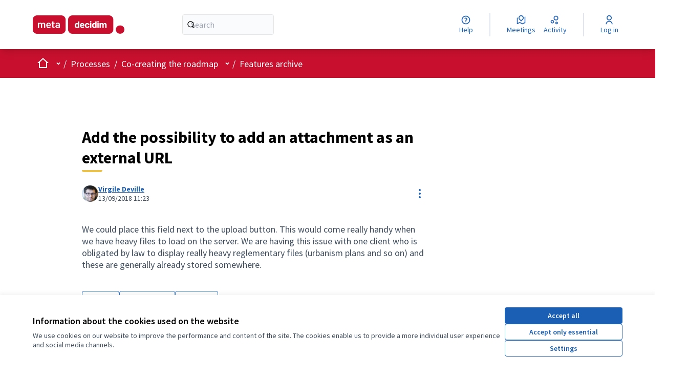

--- FILE ---
content_type: text/html; charset=utf-8
request_url: https://meta.decidim.org/processes/roadmap/f/122/proposals/13143
body_size: 25320
content:

<!DOCTYPE html>
<html lang="en" dir="ltr" class="no-js">
  <head>
    <title>Add the possibility to add an attachment as an external URL - Metadecidim</title>
    <meta name="csrf-param" content="authenticity_token" />
<meta name="csrf-token" content="xJFtkaGW36vov7KhUhHCVcw8Q3EWwjWVeOh22_SxDH711GhvbxOBnXf-IYVQQeLI4dJJBqaylZM5Y7mwXgp_DA" />

  <link rel="alternate" href="/processes/roadmap/f/122/proposals/13143?component_id=122&amp;locale=ca&amp;participatory_process_slug=roadmap" hreflang="ca">
  <link rel="alternate" href="/processes/roadmap/f/122/proposals/13143?component_id=122&amp;locale=es&amp;participatory_process_slug=roadmap" hreflang="es">
  <link rel="alternate" href="/processes/roadmap/f/122/proposals/13143?component_id=122&amp;locale=en&amp;participatory_process_slug=roadmap" hreflang="en">

<meta name="viewport" content="width=device-width, initial-scale=1.0" />

<meta name="twitter:card" content="summary_large_image" />
<meta name="twitter:site" content="@decidim_org" />
<meta name="twitter:title" content="Add the possibility to add an attachment as an external URL - Metadecidim" />
<meta name="twitter:description" content="We could place this field next to the upload button. 
This would come really handy when we have heavy files to load on the server. 
We are having this issue with one client who is obligated by law to display really heavy reglementary files (urbanism plans and so on) and these are generally already stored somewhere." />
<meta name="twitter:image" content="https://meta.decidim.org/rails/active_storage/representations/redirect/eyJfcmFpbHMiOnsiZGF0YSI6MzA5MDIsInB1ciI6ImJsb2JfaWQifX0=--7ad2e4be16bb6073bbbf3109db22064fbf99278f/eyJfcmFpbHMiOnsiZGF0YSI6eyJmb3JtYXQiOiJwbmciLCJyZXNpemVfdG9fbGltaXQiOlsxMjAwLDYzMF19LCJwdXIiOiJ2YXJpYXRpb24ifX0=--8054188031783674331d42a9182c9c1275bd2723/New-Feature.png" />

<meta property="og:image" content="https://meta.decidim.org/rails/active_storage/representations/redirect/eyJfcmFpbHMiOnsiZGF0YSI6MzA5MDIsInB1ciI6ImJsb2JfaWQifX0=--7ad2e4be16bb6073bbbf3109db22064fbf99278f/eyJfcmFpbHMiOnsiZGF0YSI6eyJmb3JtYXQiOiJwbmciLCJyZXNpemVfdG9fbGltaXQiOlsxMjAwLDYzMF19LCJwdXIiOiJ2YXJpYXRpb24ifX0=--8054188031783674331d42a9182c9c1275bd2723/New-Feature.png" />
<meta property="og:type" content="article" />
<meta property="og:title" content="Add the possibility to add an attachment as an external URL - Metadecidim" />
<meta property="og:description" content="We could place this field next to the upload button. 
This would come really handy when we have heavy files to load on the server. 
We are having this issue with one client who is obligated by law to display really heavy reglementary files (urbanism plans and so on) and these are generally already stored somewhere." />
<meta property="og:url" content="https://meta.decidim.org/processes/roadmap/f/122/proposals/13143" />

  <meta name="theme-color" content="#c8102e" />

  <meta name="context-current-participatory-space" content="gid://metadecidim/Decidim::ParticipatoryProcess/40">


<link rel="icon" href="https://ajbcn-meta-decidim.s3.eu-west-1.amazonaws.com/8z02hk5zw1ma6b8o4kt1scj5jn6v" sizes="any" />
<link rel="icon" type="image/x-icon" href="/rails/active_storage/representations/redirect/eyJfcmFpbHMiOnsiZGF0YSI6Njg1NjUsInB1ciI6ImJsb2JfaWQifX0=--67d039f636a6d104e9f7aa3aa3f7d6556b887f25/eyJfcmFpbHMiOnsiZGF0YSI6eyJmb3JtYXQiOiJwbmciLCJyZXNpemVfYW5kX3BhZCI6WzUxMiw1MTJdfSwicHVyIjoidmFyaWF0aW9uIn19--2086b95da8b73e025dc40b169b01829089a1f044/Favicon(1).png" sizes="512x512" /><link rel="icon" type="image/x-icon" href="/rails/active_storage/representations/redirect/eyJfcmFpbHMiOnsiZGF0YSI6Njg1NjUsInB1ciI6ImJsb2JfaWQifX0=--67d039f636a6d104e9f7aa3aa3f7d6556b887f25/eyJfcmFpbHMiOnsiZGF0YSI6eyJmb3JtYXQiOiJwbmciLCJyZXNpemVfYW5kX3BhZCI6WzE5MiwxOTJdfSwicHVyIjoidmFyaWF0aW9uIn19--ed6023aaaf3b1e405245590b0c42f9266be0a9af/Favicon(1).png" sizes="192x192" /><link rel="icon" type="image/x-icon" href="/rails/active_storage/representations/redirect/eyJfcmFpbHMiOnsiZGF0YSI6Njg1NjUsInB1ciI6ImJsb2JfaWQifX0=--67d039f636a6d104e9f7aa3aa3f7d6556b887f25/eyJfcmFpbHMiOnsiZGF0YSI6eyJmb3JtYXQiOiJwbmciLCJyZXNpemVfYW5kX3BhZCI6WzE4MCwxODBdfSwicHVyIjoidmFyaWF0aW9uIn19--b8fe57f08ddeba1a13feae48ccdfa356f4637722/Favicon(1).png" sizes="180x180" /><link rel="icon" type="image/x-icon" href="/rails/active_storage/representations/redirect/eyJfcmFpbHMiOnsiZGF0YSI6Njg1NjUsInB1ciI6ImJsb2JfaWQifX0=--67d039f636a6d104e9f7aa3aa3f7d6556b887f25/eyJfcmFpbHMiOnsiZGF0YSI6eyJmb3JtYXQiOiJwbmciLCJyZXNpemVfYW5kX3BhZCI6WzMyLDMyXX0sInB1ciI6InZhcmlhdGlvbiJ9fQ==--833b88be109c493ef3fadc6b5f9bd60e014069f8/Favicon(1).png" sizes="32x32" />
<link rel="apple-touch-icon" type="image/png" href="/rails/active_storage/representations/redirect/eyJfcmFpbHMiOnsiZGF0YSI6Njg1NjUsInB1ciI6ImJsb2JfaWQifX0=--67d039f636a6d104e9f7aa3aa3f7d6556b887f25/eyJfcmFpbHMiOnsiZGF0YSI6eyJmb3JtYXQiOiJwbmciLCJyZXNpemVfYW5kX3BhZCI6WzE4MCwxODBdfSwicHVyIjoidmFyaWF0aW9uIn19--b8fe57f08ddeba1a13feae48ccdfa356f4637722/Favicon(1).png" />
<link rel="manifest" href="/manifest.webmanifest">



<link rel="stylesheet" href="/decidim-packs/css/decidim_core-664a261c.css" media="all" />
<link rel="stylesheet" href="/decidim-packs/css/decidim_proposals-5c14c772.css" media="all" />
<link rel="stylesheet" href="/decidim-packs/css/decidim_comments-edb142f9.css" media="all" />
<link rel="stylesheet" href="/decidim-packs/css/decidim_overrides-f48f21e3.css" media="all" />



<style media="all">
:root{
  --primary: #c8102e;--primary-rgb: 200 16 46;--tertiary: #ebc34b;--tertiary-rgb: 235 195 75;--secondary: #1a5fb4;--secondary-rgb: 26 95 180;
}
</style>



<style>

/* Improve participatory process group page for Participate*/  
.participatory-space-group__content-block-metadata {display: none;}
.content-block.participatory-space-group__content-block {padding-bottom: 0px;}
#html-block-html-1, #html-block-html-2 {padding-top: 0px; padding-bottom: 0px;}
 
/* hide card icon data  
.card card--proposal
.card__icondata {display: none;} 
.card__status {display: none;} */

.main-footer__top > div  > .text-sm.text-white.prose h2 {color: #fff;}
.hero.home-section::after { background-color: transparent; }
.hero.home-section span {
  background-color: rgba(255,0,0, 0.5);
  padding: 0.5rem;
  line-height: 3.5rem;
}

.home-section .hero__container{
  padding: 3rem 0;
}
@media print, screen and (min-width: 40em) {
  .home-section .hero__container {
    padding: 4rem 0;
  }
}
@media print, screen and (min-width: 50em) {
  .home-section .hero__container {
    padding: 5rem 0;
  }
}
@media print, screen and (min-width: 64em) {
  .home-section .hero__container {
    padding: 10rem 0;
  }
}

</style>
<script defer data-domain="meta.decidim.org" src="https://stats.decidim.org/js/plausible.js"></script>

<script>
function fixParticipatoryTexts() {
  var titles = document.querySelectorAll(".proposal-participatory__title");
  if (titles.length === 0) {
    return;
  }

  titles.forEach(function(element) {
    var str = element.textContent;
    if (/^\d\.\d+(\.)?/.test(str)) {
      element.style.fontSize = "14px";
      element.style.marginBottom = "-10px";
    }
  });

  var links = document.querySelectorAll("#panel-dropdown-menu-index a");
  links.forEach(function(element) {
    var str = element.textContent.trim();
    if (/^\d\.\d+(\.)?/.test(str)) {
      element.style.display = "none";
    }
  });
}

document.addEventListener("DOMContentLoaded", function() {
  fixParticipatoryTexts();
});
</script>




  </head>

  <body class="text-black text-md form-defaults">
    <!--noindex--><!--googleoff: all-->
    <a class="layout-container__skip" data-skip-to-content="true" href="#content">Skip to main content</a>
    <div id="dc-dialog-wrapper" class="cookies__container" data-nosnippet role="region" hidden>
  <div class="cookies">
    <div class="cookies__left">
      <div>
        <div class="h5">
          Information about the cookies used on the website
        </div>
        <p>
          We use cookies on our website to improve the performance and content of the site. The cookies enable us to provide a more individual user experience and social media channels.
        </p>
      </div>
    </div>
    <div class="cookies__right">
      <button id="dc-dialog-accept" class="button button__sm button__secondary">
        Accept all
      </button>
      <button id="dc-dialog-reject" class="button button__sm button__transparent-secondary">
        Accept only essential
      </button>
      <button id="dc-dialog-settings" class="button button__sm button__transparent-secondary" data-dialog-open="dc-modal">
        Settings
      </button>
    </div>
  </div>
</div>


<div id="dc-modal" data-dialog="dc-modal"><div id="dc-modal-content"><button type="button" data-dialog-close="dc-modal" data-dialog-closable="" aria-label="Close modal">&times</button>
  <div data-dialog-container>
    <h2 id="dialog-title-dc-modal" tabindex="-1" data-dialog-title>Cookie settings</h2>
    <div>
      <p id="dialog-desc-dc-modal">
        We use cookies to ensure the basic functionalities of the website and to enhance your online experience. You can choose for each category to opt-in/out whenever you want.
      </p>
      <div class="mt-8" data-controller="accordion" data-multiselectable="false">
        
          <div class="cookies__category" data-id="essential">
  <div class="cookies__category-trigger">
    <label for="dc-essential" class="cookies__category-toggle">
      <input
        checked="checked"
        id="dc-essential"
        type="checkbox"
        name="essential"
        disabled>
      <span class="sr-only">Toggle Essential</span>
      <span class="cookies__category-toggle-content"></span>
      <svg width="1em" height="1em" role="img" aria-hidden="true" class="cookies__category-toggle-icon"><use href="/decidim-packs/media/images/remixicon.symbol-4fb70727220f022f5864.svg#ri-check-line"></use></svg>
      <svg width="1em" height="1em" role="img" aria-hidden="true" class="cookies__category-toggle-icon"><use href="/decidim-packs/media/images/remixicon.symbol-4fb70727220f022f5864.svg#ri-close-line"></use></svg>
    </label>

    <div id="accordion-trigger-essential" data-controls="accordion-panel-essential" aria-labelledby="accordion-title-essential">
      <h3 id="accordion-title-essential" class="cookies__category-trigger-title">
        Essential
      </h3>

      <span>
        <svg width="1em" height="1em" role="img" aria-hidden="true" class="cookies__category-trigger-arrow"><use href="/decidim-packs/media/images/remixicon.symbol-4fb70727220f022f5864.svg#ri-arrow-down-s-line"></use></svg>
        <svg width="1em" height="1em" role="img" aria-hidden="true" class="cookies__category-trigger-arrow"><use href="/decidim-packs/media/images/remixicon.symbol-4fb70727220f022f5864.svg#ri-arrow-up-s-line"></use></svg>
      </span>
    </div>

  </div>

  <div id="accordion-panel-essential" class="cookies__category-panel" aria-hidden="true">
    <p>These cookies are essential for the proper functioning of my website. Without these cookies, the website would not work properly.</p>

    
    <div>
      <div class="cookies__category-panel__tr">
        <div class="cookies__category-panel__th">
          Type
        </div>
        <div class="cookies__category-panel__th">
          Name
        </div>
        <div class="cookies__category-panel__th">
          Service
        </div>
        <div class="cookies__category-panel__th">
          Description
        </div>
      </div>

      
        <div class="cookies__category-panel__tr">
          <div class="cookies__category-panel__td">
            Cookie
          </div>
          <div class="cookies__category-panel__td">
            _session_id
          </div>
          <div class="cookies__category-panel__td">
            This website
          </div>
          <div class="cookies__category-panel__td">
            Allows websites to remember user within a website when they move between web pages.
          </div>
        </div>
      
        <div class="cookies__category-panel__tr">
          <div class="cookies__category-panel__td">
            Cookie
          </div>
          <div class="cookies__category-panel__td">
            decidim-consent
          </div>
          <div class="cookies__category-panel__td">
            This website
          </div>
          <div class="cookies__category-panel__td">
            Stores information about the cookies allowed by the user on this website.
          </div>
        </div>
      
        <div class="cookies__category-panel__tr">
          <div class="cookies__category-panel__td">
            Cookie
          </div>
          <div class="cookies__category-panel__td">
            remember_user_token
          </div>
          <div class="cookies__category-panel__td">
            This website
          </div>
          <div class="cookies__category-panel__td">
            Allows to keep your session open if you click on "Remember me" when logging in.
          </div>
        </div>
      
    </div>
    
  </div>
</div>

        
          <div class="cookies__category" data-id="preferences">
  <div class="cookies__category-trigger">
    <label for="dc-preferences" class="cookies__category-toggle">
      <input
        
        id="dc-preferences"
        type="checkbox"
        name="preferences"
        >
      <span class="sr-only">Toggle Preferences</span>
      <span class="cookies__category-toggle-content"></span>
      <svg width="1em" height="1em" role="img" aria-hidden="true" class="cookies__category-toggle-icon"><use href="/decidim-packs/media/images/remixicon.symbol-4fb70727220f022f5864.svg#ri-check-line"></use></svg>
      <svg width="1em" height="1em" role="img" aria-hidden="true" class="cookies__category-toggle-icon"><use href="/decidim-packs/media/images/remixicon.symbol-4fb70727220f022f5864.svg#ri-close-line"></use></svg>
    </label>

    <div id="accordion-trigger-preferences" data-controls="accordion-panel-preferences" aria-labelledby="accordion-title-preferences">
      <h3 id="accordion-title-preferences" class="cookies__category-trigger-title">
        Preferences
      </h3>

      <span>
        <svg width="1em" height="1em" role="img" aria-hidden="true" class="cookies__category-trigger-arrow"><use href="/decidim-packs/media/images/remixicon.symbol-4fb70727220f022f5864.svg#ri-arrow-down-s-line"></use></svg>
        <svg width="1em" height="1em" role="img" aria-hidden="true" class="cookies__category-trigger-arrow"><use href="/decidim-packs/media/images/remixicon.symbol-4fb70727220f022f5864.svg#ri-arrow-up-s-line"></use></svg>
      </span>
    </div>

  </div>

  <div id="accordion-panel-preferences" class="cookies__category-panel" aria-hidden="true">
    <p>These cookies allow the website to remember the choices you have made in the past</p>

    
    <div>
      <div class="cookies__category-panel__tr">
        <div class="cookies__category-panel__th">
          Type
        </div>
        <div class="cookies__category-panel__th">
          Name
        </div>
        <div class="cookies__category-panel__th">
          Service
        </div>
        <div class="cookies__category-panel__th">
          Description
        </div>
      </div>

      
        <div class="cookies__category-panel__tr">
          <div class="cookies__category-panel__td">
            LocalStorage
          </div>
          <div class="cookies__category-panel__td">
            emojiPicker-recent
          </div>
          <div class="cookies__category-panel__td">
            This website
          </div>
          <div class="cookies__category-panel__td">
            Stores your most recent selected emojis
          </div>
        </div>
      
        <div class="cookies__category-panel__tr">
          <div class="cookies__category-panel__td">
            LocalStorage
          </div>
          <div class="cookies__category-panel__td">
            graphiql:docExplorerOpen
          </div>
          <div class="cookies__category-panel__td">
            This website
          </div>
          <div class="cookies__category-panel__td">
            Saves wheter you have the documentation panel open when using the GraphQL API
          </div>
        </div>
      
        <div class="cookies__category-panel__tr">
          <div class="cookies__category-panel__td">
            LocalStorage
          </div>
          <div class="cookies__category-panel__td">
            graphiql:editorFlex
          </div>
          <div class="cookies__category-panel__td">
            This website
          </div>
          <div class="cookies__category-panel__td">
            Saves your tab preference when using the GraphQL API
          </div>
        </div>
      
        <div class="cookies__category-panel__tr">
          <div class="cookies__category-panel__td">
            LocalStorage
          </div>
          <div class="cookies__category-panel__td">
            graphiql:historyPaneOpen
          </div>
          <div class="cookies__category-panel__td">
            This website
          </div>
          <div class="cookies__category-panel__td">
            Saves wheter you have the history panel open when using the GraphQL API
          </div>
        </div>
      
        <div class="cookies__category-panel__tr">
          <div class="cookies__category-panel__td">
            LocalStorage
          </div>
          <div class="cookies__category-panel__td">
            graphiql:queries
          </div>
          <div class="cookies__category-panel__td">
            This website
          </div>
          <div class="cookies__category-panel__td">
            Saves the history of your queries when using the GraphQL API
          </div>
        </div>
      
        <div class="cookies__category-panel__tr">
          <div class="cookies__category-panel__td">
            LocalStorage
          </div>
          <div class="cookies__category-panel__td">
            graphiql:query
          </div>
          <div class="cookies__category-panel__td">
            This website
          </div>
          <div class="cookies__category-panel__td">
            Saves your last query when using the GraphQL API
          </div>
        </div>
      
        <div class="cookies__category-panel__tr">
          <div class="cookies__category-panel__td">
            LocalStorage
          </div>
          <div class="cookies__category-panel__td">
            graphiql:tabState
          </div>
          <div class="cookies__category-panel__td">
            This website
          </div>
          <div class="cookies__category-panel__td">
            Saves your tab configuration when using the GraphQL API
          </div>
        </div>
      
        <div class="cookies__category-panel__tr">
          <div class="cookies__category-panel__td">
            Cookie
          </div>
          <div class="cookies__category-panel__td">
            YSC
          </div>
          <div class="cookies__category-panel__td">
            YouTube embeds
          </div>
          <div class="cookies__category-panel__td">
            Used for security. Lasts for the duration of a user's browsing session. Used to ensure that requests within a browsing session are made by the user, and not by other sites. This cookie prevent malicious sites from acting on behalf of a user without that user’s knowledge. Read more at <a href="https://policies.google.com/technologies/cookies">How Google uses cookies</a>
          </div>
        </div>
      
        <div class="cookies__category-panel__tr">
          <div class="cookies__category-panel__td">
            Cookie
          </div>
          <div class="cookies__category-panel__td">
            VISITOR_INFO1_LIVE
          </div>
          <div class="cookies__category-panel__td">
            YouTube embeds
          </div>
          <div class="cookies__category-panel__td">
            Used for functionality, analytics, advertising, and personalization. Read more at <a href="https://policies.google.com/technologies/cookies">How Google uses cookies</a>
          </div>
        </div>
      
        <div class="cookies__category-panel__tr">
          <div class="cookies__category-panel__td">
            Cookie
          </div>
          <div class="cookies__category-panel__td">
            PREF
          </div>
          <div class="cookies__category-panel__td">
            YouTube embeds
          </div>
          <div class="cookies__category-panel__td">
            Used for functionality. YouTube uses this cookie to store information such as your preferred page configuration and playback preferences like explicit autoplay choices, shuffle content, and player size. Read more at <a href="https://policies.google.com/technologies/cookies">How Google uses cookies</a>
          </div>
        </div>
      
        <div class="cookies__category-panel__tr">
          <div class="cookies__category-panel__td">
            Cookie
          </div>
          <div class="cookies__category-panel__td">
            CONSENT
          </div>
          <div class="cookies__category-panel__td">
            YouTube embeds
          </div>
          <div class="cookies__category-panel__td">
            Used for functionality. Lasts for 2 years, Google uses it to store a user’s state regarding their cookies choices. Read more at <a href="https://policies.google.com/technologies/cookies">How Google uses cookies</a>
          </div>
        </div>
      
        <div class="cookies__category-panel__tr">
          <div class="cookies__category-panel__td">
            LocalStorage
          </div>
          <div class="cookies__category-panel__td">
            language
          </div>
          <div class="cookies__category-panel__td">
            Jitsi Meet
          </div>
          <div class="cookies__category-panel__td">
            Save your language preference
          </div>
        </div>
      
        <div class="cookies__category-panel__tr">
          <div class="cookies__category-panel__td">
            LocalStorage
          </div>
          <div class="cookies__category-panel__td">
            features/base/known-domains
          </div>
          <div class="cookies__category-panel__td">
            Jitsi Meet
          </div>
          <div class="cookies__category-panel__td">
            Save a list of known domains
          </div>
        </div>
      
        <div class="cookies__category-panel__tr">
          <div class="cookies__category-panel__td">
            LocalStorage
          </div>
          <div class="cookies__category-panel__td">
            features/base/settings
          </div>
          <div class="cookies__category-panel__td">
            Jitsi Meet
          </div>
          <div class="cookies__category-panel__td">
            Used your save your Jtisi settings.
          </div>
        </div>
      
        <div class="cookies__category-panel__tr">
          <div class="cookies__category-panel__td">
            LocalStorage
          </div>
          <div class="cookies__category-panel__td">
            features/calendar-sync
          </div>
          <div class="cookies__category-panel__td">
            Jitsi Meet
          </div>
          <div class="cookies__category-panel__td">
            Used for the calendar sync feature.
          </div>
        </div>
      
        <div class="cookies__category-panel__tr">
          <div class="cookies__category-panel__td">
            LocalStorage
          </div>
          <div class="cookies__category-panel__td">
            features/dropbox
          </div>
          <div class="cookies__category-panel__td">
            Jitsi Meet
          </div>
          <div class="cookies__category-panel__td">
            Used for the dropbox integration feature.
          </div>
        </div>
      
        <div class="cookies__category-panel__tr">
          <div class="cookies__category-panel__td">
            LocalStorage
          </div>
          <div class="cookies__category-panel__td">
            features/prejoin
          </div>
          <div class="cookies__category-panel__td">
            Jitsi Meet
          </div>
          <div class="cookies__category-panel__td">
            Used for the prejoin screen feature.
          </div>
        </div>
      
        <div class="cookies__category-panel__tr">
          <div class="cookies__category-panel__td">
            LocalStorage
          </div>
          <div class="cookies__category-panel__td">
            features/recent-list
          </div>
          <div class="cookies__category-panel__td">
            Jitsi Meet
          </div>
          <div class="cookies__category-panel__td">
            Used for the recent list feature.
          </div>
        </div>
      
        <div class="cookies__category-panel__tr">
          <div class="cookies__category-panel__td">
            LocalStorage
          </div>
          <div class="cookies__category-panel__td">
            features/video-quality-persistent-storage
          </div>
          <div class="cookies__category-panel__td">
            Jitsi Meet
          </div>
          <div class="cookies__category-panel__td">
            Used for the video quality persistent storage feature.
          </div>
        </div>
      
        <div class="cookies__category-panel__tr">
          <div class="cookies__category-panel__td">
            LocalStorage
          </div>
          <div class="cookies__category-panel__td">
            features/virtual-background
          </div>
          <div class="cookies__category-panel__td">
            Jitsi Meet
          </div>
          <div class="cookies__category-panel__td">
            Used for the video background feature.
          </div>
        </div>
      
        <div class="cookies__category-panel__tr">
          <div class="cookies__category-panel__td">
            LocalStorage
          </div>
          <div class="cookies__category-panel__td">
            endpointID
          </div>
          <div class="cookies__category-panel__td">
            Jitsi Meet
          </div>
          <div class="cookies__category-panel__td">
            Used for communication purposes with the Jitsi server.
          </div>
        </div>
      
        <div class="cookies__category-panel__tr">
          <div class="cookies__category-panel__td">
            LocalStorage
          </div>
          <div class="cookies__category-panel__td">
            callStatsUserName
          </div>
          <div class="cookies__category-panel__td">
            Jitsi Meet
          </div>
          <div class="cookies__category-panel__td">
            Used to save the user session on Jitsi.
          </div>
        </div>
      
        <div class="cookies__category-panel__tr">
          <div class="cookies__category-panel__td">
            LocalStorage
          </div>
          <div class="cookies__category-panel__td">
            endpointID
          </div>
          <div class="cookies__category-panel__td">
            Jitsi Meet
          </div>
          <div class="cookies__category-panel__td">
            Used for communication purposes with the Jitsi server.
          </div>
        </div>
      
        <div class="cookies__category-panel__tr">
          <div class="cookies__category-panel__td">
            LocalStorage
          </div>
          <div class="cookies__category-panel__td">
            callStatsUserName
          </div>
          <div class="cookies__category-panel__td">
            Jitsi Meet
          </div>
          <div class="cookies__category-panel__td">
            Used to save the user session on Jitsi.
          </div>
        </div>
      
        <div class="cookies__category-panel__tr">
          <div class="cookies__category-panel__td">
            LocalStorage
          </div>
          <div class="cookies__category-panel__td">
            endpointID
          </div>
          <div class="cookies__category-panel__td">
            Jitsi Meet
          </div>
          <div class="cookies__category-panel__td">
            Used for communication purposes with the Jitsi server.
          </div>
        </div>
      
    </div>
    
  </div>
</div>

        
          <div class="cookies__category" data-id="analytics">
  <div class="cookies__category-trigger">
    <label for="dc-analytics" class="cookies__category-toggle">
      <input
        
        id="dc-analytics"
        type="checkbox"
        name="analytics"
        >
      <span class="sr-only">Toggle Analytics and statistics</span>
      <span class="cookies__category-toggle-content"></span>
      <svg width="1em" height="1em" role="img" aria-hidden="true" class="cookies__category-toggle-icon"><use href="/decidim-packs/media/images/remixicon.symbol-4fb70727220f022f5864.svg#ri-check-line"></use></svg>
      <svg width="1em" height="1em" role="img" aria-hidden="true" class="cookies__category-toggle-icon"><use href="/decidim-packs/media/images/remixicon.symbol-4fb70727220f022f5864.svg#ri-close-line"></use></svg>
    </label>

    <div id="accordion-trigger-analytics" data-controls="accordion-panel-analytics" aria-labelledby="accordion-title-analytics">
      <h3 id="accordion-title-analytics" class="cookies__category-trigger-title">
        Analytics and statistics
      </h3>

      <span>
        <svg width="1em" height="1em" role="img" aria-hidden="true" class="cookies__category-trigger-arrow"><use href="/decidim-packs/media/images/remixicon.symbol-4fb70727220f022f5864.svg#ri-arrow-down-s-line"></use></svg>
        <svg width="1em" height="1em" role="img" aria-hidden="true" class="cookies__category-trigger-arrow"><use href="/decidim-packs/media/images/remixicon.symbol-4fb70727220f022f5864.svg#ri-arrow-up-s-line"></use></svg>
      </span>
    </div>

  </div>

  <div id="accordion-panel-analytics" class="cookies__category-panel" aria-hidden="true">
    <p>Analytics cookies are cookies that track how users navigate and interact with a website. The information collected is used to help the website owner improve the website.</p>

    
    <div>
      <div class="cookies__category-panel__tr">
        <div class="cookies__category-panel__th">
          Type
        </div>
        <div class="cookies__category-panel__th">
          Name
        </div>
        <div class="cookies__category-panel__th">
          Service
        </div>
        <div class="cookies__category-panel__th">
          Description
        </div>
      </div>

      
        <div class="cookies__category-panel__tr">
          <div class="cookies__category-panel__td">
            Cookie
          </div>
          <div class="cookies__category-panel__td">
            VISITOR_INFO1_LIVE
          </div>
          <div class="cookies__category-panel__td">
            YouTube embeds
          </div>
          <div class="cookies__category-panel__td">
            Used for functionality, analytics, advertising, and personalization. Read more at <a href="https://policies.google.com/technologies/cookies">How Google uses cookies</a>
          </div>
        </div>
      
        <div class="cookies__category-panel__tr">
          <div class="cookies__category-panel__td">
            LocalStorage
          </div>
          <div class="cookies__category-panel__td">
            amp_
          </div>
          <div class="cookies__category-panel__td">
            Jitsi Meet
          </div>
          <div class="cookies__category-panel__td">
            Used for Amplitude Analytics
          </div>
        </div>
      
        <div class="cookies__category-panel__tr">
          <div class="cookies__category-panel__td">
            LocalStorage
          </div>
          <div class="cookies__category-panel__td">
            amplitude_unsent
          </div>
          <div class="cookies__category-panel__td">
            Jitsi Meet
          </div>
          <div class="cookies__category-panel__td">
            Used for Amplitude Analytics
          </div>
        </div>
      
        <div class="cookies__category-panel__tr">
          <div class="cookies__category-panel__td">
            LocalStorage
          </div>
          <div class="cookies__category-panel__td">
            amplitude_unsent_identify
          </div>
          <div class="cookies__category-panel__td">
            Jitsi Meet
          </div>
          <div class="cookies__category-panel__td">
            Used for Amplitude Analytics
          </div>
        </div>
      
    </div>
    
  </div>
</div>

        
          <div class="cookies__category" data-id="marketing">
  <div class="cookies__category-trigger">
    <label for="dc-marketing" class="cookies__category-toggle">
      <input
        
        id="dc-marketing"
        type="checkbox"
        name="marketing"
        >
      <span class="sr-only">Toggle Marketing</span>
      <span class="cookies__category-toggle-content"></span>
      <svg width="1em" height="1em" role="img" aria-hidden="true" class="cookies__category-toggle-icon"><use href="/decidim-packs/media/images/remixicon.symbol-4fb70727220f022f5864.svg#ri-check-line"></use></svg>
      <svg width="1em" height="1em" role="img" aria-hidden="true" class="cookies__category-toggle-icon"><use href="/decidim-packs/media/images/remixicon.symbol-4fb70727220f022f5864.svg#ri-close-line"></use></svg>
    </label>

    <div id="accordion-trigger-marketing" data-controls="accordion-panel-marketing" aria-labelledby="accordion-title-marketing">
      <h3 id="accordion-title-marketing" class="cookies__category-trigger-title">
        Marketing
      </h3>

      <span>
        <svg width="1em" height="1em" role="img" aria-hidden="true" class="cookies__category-trigger-arrow"><use href="/decidim-packs/media/images/remixicon.symbol-4fb70727220f022f5864.svg#ri-arrow-down-s-line"></use></svg>
        <svg width="1em" height="1em" role="img" aria-hidden="true" class="cookies__category-trigger-arrow"><use href="/decidim-packs/media/images/remixicon.symbol-4fb70727220f022f5864.svg#ri-arrow-up-s-line"></use></svg>
      </span>
    </div>

  </div>

  <div id="accordion-panel-marketing" class="cookies__category-panel" aria-hidden="true">
    <p>These cookies collect information about how you use the website, which pages you visited and which links you clicked on.</p>

    
    <div>
      <div class="cookies__category-panel__tr">
        <div class="cookies__category-panel__th">
          Type
        </div>
        <div class="cookies__category-panel__th">
          Name
        </div>
        <div class="cookies__category-panel__th">
          Service
        </div>
        <div class="cookies__category-panel__th">
          Description
        </div>
      </div>

      
        <div class="cookies__category-panel__tr">
          <div class="cookies__category-panel__td">
            Cookie
          </div>
          <div class="cookies__category-panel__td">
            VISITOR_INFO1_LIVE
          </div>
          <div class="cookies__category-panel__td">
            YouTube embeds
          </div>
          <div class="cookies__category-panel__td">
            Used for functionality, analytics, advertising, and personalization. Read more at <a href="https://policies.google.com/technologies/cookies">How Google uses cookies</a>
          </div>
        </div>
      
    </div>
    
  </div>
</div>

        
      </div>
    </div>
  </div>

  <div data-dialog-actions>
    <button id="dc-modal-accept" class="button button__sm md:button__lg button__transparent-secondary" data-dialog-close="dc-modal">
      Accept all
    </button>
    <button id="dc-modal-reject" class="button button__sm md:button__lg button__transparent-secondary" data-dialog-close="dc-modal">
      Accept only essential
    </button>
    <button id="dc-modal-save" class="button button__sm md:button__lg button__secondary" data-dialog-close="dc-modal">
      <span>Save settings</span>
      <svg width="1em" height="1em" role="img" aria-hidden="true"><use href="/decidim-packs/media/images/remixicon.symbol-4fb70727220f022f5864.svg#ri-save-line"></use></svg>
    </button>
  </div>
</div></div>


    <!--googleon: all--><!--/noindex-->

    
<div class="layout-container">
  <header >
    <div id="sticky-header-container" data-controller="sticky-header">
      
      
      <div class="js-offline-message hidden">
  <div class="flash flex-col alert" data-announcement="">
  

  <div class="flash__message">
    Oooops! Your network is offline. This is a previously cached version of the page you are visiting, perhaps the content is not up to date.
  </div>
</div>

</div>
<script>
  document.addEventListener("turbo:load", () => {
    // show the banner if it is offline AND the offline-fallback is not displaying
    if (!navigator.onLine && !document.querySelector("#offline-fallback-html")) {
      document.querySelector(".js-offline-message").style.display = "block"
    }
  })
</script>

      
      <div id="main-bar" class="main-bar__container">
    <div class="main-bar">
      <div class="main-bar__logo">
        <div class="main-bar__logo-desktop">
            <a href="https://meta.decidim.org/">
      <img alt="Metadecidim (Back home)" src="https://ajbcn-meta-decidim.s3.eu-west-1.amazonaws.com/two6n7d3dqqkx7eewlry5049sb7m" />
</a>
        </div>
        <div class="main-bar__logo-mobile">
            <a aria-label="Go to front page" href="https://meta.decidim.org/">
      <img alt="Metadecidim&#39;s official logo" src="/rails/active_storage/representations/redirect/eyJfcmFpbHMiOnsiZGF0YSI6Njg1NjUsInB1ciI6ImJsb2JfaWQifX0=--67d039f636a6d104e9f7aa3aa3f7d6556b887f25/eyJfcmFpbHMiOnsiZGF0YSI6eyJmb3JtYXQiOiJwbmciLCJyZXNpemVfYW5kX3BhZCI6WzE4MCwxODBdfSwicHVyIjoidmFyaWF0aW9uIn19--b8fe57f08ddeba1a13feae48ccdfa356f4637722/Favicon(1).png" />
</a>
        </div>
      </div>
        <div role="search" class="main-bar__search">
          <form id="form-search_topbar" action="/search" accept-charset="UTF-8" method="get">
  <input type="text" name="term" id="input-search" class="reset-defaults" placeholder="Search" title="Search" aria-label="Search" />
  <button type="submit" aria-label="Search">
    <svg width="1em" height="1em" role="img" aria-hidden="true"><use href="/decidim-packs/media/images/remixicon.symbol-4fb70727220f022f5864.svg#ri-search-line"></use></svg>
  </button>
</form>
        </div>
        <nav role="navigation" class="main-bar__links-desktop">
          <div>
  <a class="main-bar__links-desktop__item" aria-label="Help" href="/pages">
    <svg width="1em" height="1em" role="img" aria-hidden="true"><use href="/decidim-packs/media/images/remixicon.symbol-4fb70727220f022f5864.svg#ri-question-line"></use></svg><span>Help</span>
</a></div>
<div class="main-bar__links-desktop__item-wrapper">
  <div>
      <a class="main-bar__links-desktop__item" aria-label="Meetings" href="/meetings/">
        <svg width="1em" height="1em" role="img" aria-hidden="true"><use href="/decidim-packs/media/images/remixicon.symbol-4fb70727220f022f5864.svg#ri-road-map-line"></use></svg><span>Meetings</span>
</a>  </div>
  <div>
    <a class="main-bar__links-desktop__item" aria-label="Activity" href="/last_activities">
      <svg width="1em" height="1em" role="img" aria-hidden="true"><use href="/decidim-packs/media/images/remixicon.symbol-4fb70727220f022f5864.svg#ri-bubble-chart-line"></use></svg><span>Activity</span>
</a>  </div>
</div>

  <div>
    <a class="main-bar__links-desktop__item" aria-label="Log in" href="/users/sign_in">
      <svg width="1em" height="1em" role="img" aria-hidden="true"><use href="/decidim-packs/media/images/remixicon.symbol-4fb70727220f022f5864.svg#ri-user-line"></use></svg><span>Log in</span>
</a>  </div>

        </nav>
        <div class="main-bar__menu-mobile">
          <button id="main-dropdown-summary-mobile" class="main-bar__links-mobile__trigger p-0"
                                          data-controller="dropdown"
                                          data-target="dropdown-menu-main-mobile">
  <svg width="1em" height="1em" role="img" aria-hidden="true"><use href="/decidim-packs/media/images/remixicon.symbol-4fb70727220f022f5864.svg#ri-menu-line"></use></svg><span class="sr-only">Main menu</span>
  <svg width="1em" height="1em" role="img" aria-hidden="true"><use href="/decidim-packs/media/images/remixicon.symbol-4fb70727220f022f5864.svg#ri-close-line"></use></svg>
</button>

<div id="dropdown-menu-main-mobile" class="main-bar__links-mobile__dropdown main-bar__links-mobile__dropdown-before" aria-hidden="true">
  <div id="breadcrumb-main-dropdown-mobile" class="menu-bar__main-dropdown">
  <div class="menu-bar__main-dropdown__top">
    <div class="mb-8">
      <form id="form-search-mobile" class="filter-search" action="/search" accept-charset="UTF-8" method="get">
        <input type="text" name="term" id="input-search-mobile" class="reset-defaults" placeholder="Search" title="Search" aria-label="Search" tabindex="0" />
        <button type="submit" aria-label="Search">
            <svg width="1em" height="1em" role="img" aria-hidden="true"><use href="/decidim-packs/media/images/remixicon.symbol-4fb70727220f022f5864.svg#ri-search-line"></use></svg>
        </button>
</form>
    </div>
    <ul class="menu-bar__dropdown-menu"><li><a class="" href="/"><span>Home</span> <svg width="1em" height="1em" role="img" aria-hidden="true"><use href="/decidim-packs/media/images/remixicon.symbol-4fb70727220f022f5864.svg#ri-arrow-right-line"></use></svg></a></li><li><a class="" href="/processes/Welcome"><span>Start here</span> <svg width="1em" height="1em" role="img" aria-hidden="true"><use href="/decidim-packs/media/images/remixicon.symbol-4fb70727220f022f5864.svg#ri-arrow-right-line"></use></svg></a></li><li><a class="" href="/processes_groups/76"><span>Participate</span> <svg width="1em" height="1em" role="img" aria-hidden="true"><use href="/decidim-packs/media/images/remixicon.symbol-4fb70727220f022f5864.svg#ri-arrow-right-line"></use></svg></a></li><li><a class="" href="/assemblies/the-association"><span>The Association</span> <svg width="1em" height="1em" role="img" aria-hidden="true"><use href="/decidim-packs/media/images/remixicon.symbol-4fb70727220f022f5864.svg#ri-arrow-right-line"></use></svg></a></li><li><a class="" href="/processes/news/f/1719"><span>News</span> <svg width="1em" height="1em" role="img" aria-hidden="true"><use href="/decidim-packs/media/images/remixicon.symbol-4fb70727220f022f5864.svg#ri-arrow-right-line"></use></svg></a></li><li><a class="" href="/assemblies/eix-comunitat"><span>Community Meetings</span> <svg width="1em" height="1em" role="img" aria-hidden="true"><use href="/decidim-packs/media/images/remixicon.symbol-4fb70727220f022f5864.svg#ri-arrow-right-line"></use></svg></a></li><li><a class="" href="/conferences"><span>Decidim Fest</span> <svg width="1em" height="1em" role="img" aria-hidden="true"><use href="/decidim-packs/media/images/remixicon.symbol-4fb70727220f022f5864.svg#ri-arrow-right-line"></use></svg></a></li><li><a class="" href="http://chat.decidim.org"><span>Chat</span> <svg width="1em" height="1em" role="img" aria-hidden="true"><use href="/decidim-packs/media/images/remixicon.symbol-4fb70727220f022f5864.svg#ri-arrow-right-line"></use></svg></a></li></ul>
        <div>
        <button id="dropdown-trigger-language-chooser-mobile" data-controller="dropdown" data-target="dropdown-menu-language-chooser-mobile" class="mt-8 rounded-lg py-0 bg-gray-5 h-10 border border-gray outline outline-1 outline-transparent">
            <span class="ml-2">English</span>
            <svg width="1em" height="1em" role="img" aria-hidden="true"><use href="/decidim-packs/media/images/remixicon.symbol-4fb70727220f022f5864.svg#ri-arrow-down-s-line"></use></svg>
            <svg width="1em" height="1em" role="img" aria-hidden="true"><use href="/decidim-packs/media/images/remixicon.symbol-4fb70727220f022f5864.svg#ri-arrow-up-s-line"></use></svg>
            <span class="sr-only">
                <span lang="ca">
                    Triar la llengua
                </span>
                <span lang="es">
                    Elegir el idioma
                </span>
                <span lang="en">
                    Choose language
                </span>
            </span>
    </button>
    <div id="dropdown-menu-language-chooser-mobile" class="bg-gray-5 relative" aria-hidden="true">
        <ul class="menu-bar__language-chooser" role="menu">
            <li class="text-black text-sm hover:bg-secondary hover:text-white transition h-10" role="presentation">
              <a role="menuitem" lang="ca" class="p-2 w-full block" rel="nofollow" data-method="post" href="/locale?locale=ca">Català</a>
            </li>
            <li class="text-black text-sm hover:bg-secondary hover:text-white transition h-10" role="presentation">
              <a role="menuitem" lang="es" class="p-2 w-full block" rel="nofollow" data-method="post" href="/locale?locale=es">Castellano</a>
            </li>
        </ul>
    </div>
    </div>

  </div>
  <div class="menu-bar__main-dropdown__bottom">
    <div class="menu-bar__main-dropdown__bottom-left">
      <a class="card__highlight" href="/processes/internal-regulation-process">
  <div class="card__highlight-img">
    
      <img alt="Media picture: Internal regulation" src="https://ajbcn-meta-decidim.s3.eu-west-1.amazonaws.com/g9cdm2qgl8qnguj1b2zwiccp24nl" />
    
  </div>
  <div class="card__highlight-text">
    <h3 class="h3 text-secondary">Internal regulation</h3>
    This process aims to define an Internal Regulation for the Decidim Association, in order to clarify procedures, rules and methodologies to organise decision-making and governance in the Association. The Statutes of the Association define the basic principles of this governance, but leave many issues…

    
      <div class="card__highlight-metadata">
        
  
    <div>
      
      
        <span class="card__grid-loader" style="--value:0.2795138888888889;"></span>5 months remaining
      
    </div>
  

  
    <div>
      <svg width="1em" height="1em" role="img" aria-hidden="true"><use href="/decidim-packs/media/images/remixicon.symbol-4fb70727220f022f5864.svg#ri-direction-line"></use></svg>
      
        Drafting #2
      
    </div>
  


      </div>
    
  </div>
</a>


    </div>
    <div class="menu-bar__main-dropdown__bottom-right">
      <div class="bg-background rounded p-4 space-y-3 text-sm [&_[data-activity]]:gap-4">
  <div class="activity__container">
  
    <div class="activity" data-activity>
  <p class="activity__time">
    less than a minute ago
  </p>
  <div class="activity__content">
    <div>
      
        <p>
          <svg width="1em" height="1em" role="img" aria-hidden="true"><use href="/decidim-packs/media/images/remixicon.symbol-4fb70727220f022f5864.svg#ri-chat-1-line"></use></svg>
          New comment:
        </p>
      
      <a href="/assemblies/eix-comunitat/f/149/meetings/2131?commentId=27667#comment_27667">
        Cheers Harrison.
      </a>
    </div>
    
      <span>
        <a href="/assemblies/eix-comunitat/f/149/meetings/2131?commentId=27667#comment_27667">Monthly Devs &amp; Implementers call · Nov/Dec 💻</a>
      </span>
    
  </div>
  
    <div class="activity__author">
      <p class="author" data-author="true">
  
    <span class="author__avatar-container">
  <img alt="Avatar: Tom Greenwood" class="author__avatar" src="https://ajbcn-meta-decidim.s3.eu-west-1.amazonaws.com/u7oobqp87xbmpuyi3jrqjxa0jril" />

</span>

  

  
</p>

    </div>
  
</div>

  
    <div class="activity" data-activity>
  <p class="activity__time">
    less than a minute ago
  </p>
  <div class="activity__content">
    <div>
      
        <p>
          <svg width="1em" height="1em" role="img" aria-hidden="true"><use href="/decidim-packs/media/images/remixicon.symbol-4fb70727220f022f5864.svg#ri-map-pin-line"></use></svg>
          New meeting:
        </p>
      
      <a href="/assemblies/eix-comunitat/f/149/meetings/2140">
        Monthly Developers &amp; Implementers community call · January 💻
      </a>
    </div>
    
      <span>
        <a href="/assemblies/eix-comunitat">Community meetings and thematic groups</a>
      </span>
    
  </div>
  
    <div class="activity__author">
      
    </div>
  
</div>

  
    <div class="activity" data-activity>
  <p class="activity__time">
    5 days ago
  </p>
  <div class="activity__content">
    <div>
      
        <p>
          <svg width="1em" height="1em" role="img" aria-hidden="true"><use href="/decidim-packs/media/images/remixicon.symbol-4fb70727220f022f5864.svg#ri-chat-1-line"></use></svg>
          New comment:
        </p>
      
      <a href="/assemblies/eix-px/f/79/meetings/2046?commentId=27665#comment_27665">
        Hope everyone is starting of well in 2026 ! For next meeting, I&#39;d love to have…
      </a>
    </div>
    
      <span>
        <a href="/assemblies/eix-px/f/79/meetings/2046?commentId=27665#comment_27665">Monthly Design call · Welcome to 2026!</a>
      </span>
    
  </div>
  
    <div class="activity__author">
      <p class="author" data-author="true">
  
    <span class="author__avatar-container">
  <img alt="Avatar: Lucien Langton" class="author__avatar" src="https://ajbcn-meta-decidim.s3.eu-west-1.amazonaws.com/mqtoe0lz874476mosda2ibwbbh37" />

</span>

  

  
</p>

    </div>
  
</div>

  
    <div class="activity" data-activity>
  <p class="activity__time">
    5 days ago
  </p>
  <div class="activity__content">
    <div>
      
        <p>
          <svg width="1em" height="1em" role="img" aria-hidden="true"><use href="/decidim-packs/media/images/remixicon.symbol-4fb70727220f022f5864.svg#ri-map-pin-line"></use></svg>
          New meeting:
        </p>
      
      <a href="/assemblies/coordination-committee/f/1037/meetings/2139">
        Decidim Association - Coordination Committee Meeting
      </a>
    </div>
    
      <span>
        <a href="/assemblies/coordination-committee">Coordination Committee</a>
      </span>
    
  </div>
  
    <div class="activity__author">
      
    </div>
  
</div>

  
</div>

</div>
<a class="mt-2.5 button button__text-secondary" href="/processes/roadmap/f/122/last_activities">
  <span>Last activity</span><svg width="1em" height="1em" role="img" aria-hidden="true"><use href="/decidim-packs/media/images/remixicon.symbol-4fb70727220f022f5864.svg#ri-arrow-right-line"></use></svg>
</a>

    </div>
  </div>
</div>

</div>

  <a class="main-bar__links-mobile__login" href="/users/sign_in">
    <svg width="1em" height="1em" role="img" aria-hidden="true"><use href="/decidim-packs/media/images/remixicon.symbol-4fb70727220f022f5864.svg#ri-user-line"></use></svg><span>Log in</span>
</a>

        </div>
        
    </div>
</div>

    </div>
    <div id="menu-bar-container">
        <div id="menu-bar" class="menu-bar__container">
  <div class="menu-bar">

    <div class="menu-bar__breadcrumb-desktop">
      <div class="menu-bar__breadcrumb-desktop__dropdown-wrapper" onmouseenter="document.getElementById('main-dropdown-menu').classList.remove('no-animation')">
  <a class="menu-bar__breadcrumb-desktop__dropdown-trigger" onmouseenter="document.getElementById(&#39;main-dropdown-summary&#39;).click()" href="https://meta.decidim.org/">
    <svg width="1em" height="1em" role="img" aria-hidden="true" class="pointer-events-none"><use href="/decidim-packs/media/images/remixicon.symbol-4fb70727220f022f5864.svg#ri-home-2-line"></use></svg><span class="sr-only">Home</span>
</a>  <button id="main-dropdown-summary" class="menu-bar__breadcrumb-desktop__dropdown-trigger" data-controller="dropdown" data-hover="true" data-target="main-dropdown-menu">
    <svg width="1em" height="1em" role="img" aria-hidden="true"><use href="/decidim-packs/media/images/remixicon.symbol-4fb70727220f022f5864.svg#ri-arrow-drop-down-line"></use></svg><span class="sr-only">Main menu</span>
  </button>
</div>

<div id="main-dropdown-menu" class="menu-bar__breadcrumb-desktop__dropdown-content no-animation" aria-hidden="true">
  <div id="breadcrumb-main-dropdown-desktop" class="menu-bar__main-dropdown">
  <div class="menu-bar__main-dropdown__left">
    <div class="menu-bar__main-dropdown__left-top">
      <h3 class="menu-bar__main-dropdown__title">Welcome to Metadecidim participatory platform.</h3>
<p class="menu-bar__main-dropdown__subtitle"><h2><strong>The democratic community managing the Decidim project in all its dimensions</strong></h2><p>The Decidim community is called Metadecidim, and it is made up of people and organizations that use the software and want to help improve it.<br>It's open to anyone who wants to participate 😉</p></p>

    </div>
    <a class="card__highlight" href="/processes/internal-regulation-process">
  <div class="card__highlight-img">
    
      <img alt="Media picture: Internal regulation" src="https://ajbcn-meta-decidim.s3.eu-west-1.amazonaws.com/g9cdm2qgl8qnguj1b2zwiccp24nl" />
    
  </div>
  <div class="card__highlight-text">
    <h3 class="h3 text-secondary">Internal regulation</h3>
    This process aims to define an Internal Regulation for the Decidim Association, in order to clarify procedures, rules and methodologies to organise decision-making and governance in the Association. The Statutes of the Association define the basic principles of this governance, but leave many issues…

    
      <div class="card__highlight-metadata">
        
  
    <div>
      
      
        <span class="card__grid-loader" style="--value:0.2795138888888889;"></span>5 months remaining
      
    </div>
  

  
    <div>
      <svg width="1em" height="1em" role="img" aria-hidden="true"><use href="/decidim-packs/media/images/remixicon.symbol-4fb70727220f022f5864.svg#ri-direction-line"></use></svg>
      
        Drafting #2
      
    </div>
  


      </div>
    
  </div>
</a>


    <div class="bg-background rounded p-4 space-y-3 text-sm [&_[data-activity]]:gap-4">
  <div class="activity__container">
  
    <div class="activity" data-activity>
  <p class="activity__time">
    less than a minute ago
  </p>
  <div class="activity__content">
    <div>
      
        <p>
          <svg width="1em" height="1em" role="img" aria-hidden="true"><use href="/decidim-packs/media/images/remixicon.symbol-4fb70727220f022f5864.svg#ri-chat-1-line"></use></svg>
          New comment:
        </p>
      
      <a href="/assemblies/eix-comunitat/f/149/meetings/2131?commentId=27667#comment_27667">
        Cheers Harrison.
      </a>
    </div>
    
      <span>
        <a href="/assemblies/eix-comunitat/f/149/meetings/2131?commentId=27667#comment_27667">Monthly Devs &amp; Implementers call · Nov/Dec 💻</a>
      </span>
    
  </div>
  
    <div class="activity__author">
      <p class="author" data-author="true">
  
    <span class="author__avatar-container">
  <img alt="Avatar: Tom Greenwood" class="author__avatar" src="https://ajbcn-meta-decidim.s3.eu-west-1.amazonaws.com/u7oobqp87xbmpuyi3jrqjxa0jril" />

</span>

  

  
</p>

    </div>
  
</div>

  
    <div class="activity" data-activity>
  <p class="activity__time">
    less than a minute ago
  </p>
  <div class="activity__content">
    <div>
      
        <p>
          <svg width="1em" height="1em" role="img" aria-hidden="true"><use href="/decidim-packs/media/images/remixicon.symbol-4fb70727220f022f5864.svg#ri-map-pin-line"></use></svg>
          New meeting:
        </p>
      
      <a href="/assemblies/eix-comunitat/f/149/meetings/2140">
        Monthly Developers &amp; Implementers community call · January 💻
      </a>
    </div>
    
      <span>
        <a href="/assemblies/eix-comunitat">Community meetings and thematic groups</a>
      </span>
    
  </div>
  
    <div class="activity__author">
      
    </div>
  
</div>

  
    <div class="activity" data-activity>
  <p class="activity__time">
    5 days ago
  </p>
  <div class="activity__content">
    <div>
      
        <p>
          <svg width="1em" height="1em" role="img" aria-hidden="true"><use href="/decidim-packs/media/images/remixicon.symbol-4fb70727220f022f5864.svg#ri-chat-1-line"></use></svg>
          New comment:
        </p>
      
      <a href="/assemblies/eix-px/f/79/meetings/2046?commentId=27665#comment_27665">
        Hope everyone is starting of well in 2026 ! For next meeting, I&#39;d love to have…
      </a>
    </div>
    
      <span>
        <a href="/assemblies/eix-px/f/79/meetings/2046?commentId=27665#comment_27665">Monthly Design call · Welcome to 2026!</a>
      </span>
    
  </div>
  
    <div class="activity__author">
      <p class="author" data-author="true">
  
    <span class="author__avatar-container">
  <img alt="Avatar: Lucien Langton" class="author__avatar" src="https://ajbcn-meta-decidim.s3.eu-west-1.amazonaws.com/mqtoe0lz874476mosda2ibwbbh37" />

</span>

  

  
</p>

    </div>
  
</div>

  
    <div class="activity" data-activity>
  <p class="activity__time">
    5 days ago
  </p>
  <div class="activity__content">
    <div>
      
        <p>
          <svg width="1em" height="1em" role="img" aria-hidden="true"><use href="/decidim-packs/media/images/remixicon.symbol-4fb70727220f022f5864.svg#ri-map-pin-line"></use></svg>
          New meeting:
        </p>
      
      <a href="/assemblies/coordination-committee/f/1037/meetings/2139">
        Decidim Association - Coordination Committee Meeting
      </a>
    </div>
    
      <span>
        <a href="/assemblies/coordination-committee">Coordination Committee</a>
      </span>
    
  </div>
  
    <div class="activity__author">
      
    </div>
  
</div>

  
</div>

</div>
<a class="mt-2.5 button button__text-secondary" href="/processes/roadmap/f/122/last_activities">
  <span>Last activity</span><svg width="1em" height="1em" role="img" aria-hidden="true"><use href="/decidim-packs/media/images/remixicon.symbol-4fb70727220f022f5864.svg#ri-arrow-right-line"></use></svg>
</a>

  </div>
  <ul class="menu-bar__dropdown-menu"><li><a class="" href="/"><span>Home</span> <svg width="1em" height="1em" role="img" aria-hidden="true"><use href="/decidim-packs/media/images/remixicon.symbol-4fb70727220f022f5864.svg#ri-arrow-right-line"></use></svg></a></li><li><a class="" href="/processes/Welcome"><span>Start here</span> <svg width="1em" height="1em" role="img" aria-hidden="true"><use href="/decidim-packs/media/images/remixicon.symbol-4fb70727220f022f5864.svg#ri-arrow-right-line"></use></svg></a></li><li><a class="" href="/processes_groups/76"><span>Participate</span> <svg width="1em" height="1em" role="img" aria-hidden="true"><use href="/decidim-packs/media/images/remixicon.symbol-4fb70727220f022f5864.svg#ri-arrow-right-line"></use></svg></a></li><li><a class="" href="/assemblies/the-association"><span>The Association</span> <svg width="1em" height="1em" role="img" aria-hidden="true"><use href="/decidim-packs/media/images/remixicon.symbol-4fb70727220f022f5864.svg#ri-arrow-right-line"></use></svg></a></li><li><a class="" href="/processes/news/f/1719"><span>News</span> <svg width="1em" height="1em" role="img" aria-hidden="true"><use href="/decidim-packs/media/images/remixicon.symbol-4fb70727220f022f5864.svg#ri-arrow-right-line"></use></svg></a></li><li><a class="" href="/assemblies/eix-comunitat"><span>Community Meetings</span> <svg width="1em" height="1em" role="img" aria-hidden="true"><use href="/decidim-packs/media/images/remixicon.symbol-4fb70727220f022f5864.svg#ri-arrow-right-line"></use></svg></a></li><li><a class="" href="/conferences"><span>Decidim Fest</span> <svg width="1em" height="1em" role="img" aria-hidden="true"><use href="/decidim-packs/media/images/remixicon.symbol-4fb70727220f022f5864.svg#ri-arrow-right-line"></use></svg></a></li><li><a class="" href="http://chat.decidim.org"><span>Chat</span> <svg width="1em" height="1em" role="img" aria-hidden="true"><use href="/decidim-packs/media/images/remixicon.symbol-4fb70727220f022f5864.svg#ri-arrow-right-line"></use></svg></a></li></ul>
</div>

</div>


  <span>/</span>
    <a class="menu-bar__breadcrumb-desktop__dropdown-wrapper menu-bar__breadcrumb-desktop__dropdown-trigger" aria-current="page" href="/processes">Processes</a>
  <span>/</span>
    <div class="relative">
      <div class="menu-bar__breadcrumb-desktop__dropdown-wrapper" aria-current="page" onmouseenter="document.getElementById('secondary-dropdown-menu-1').classList.remove('no-animation')">
        <a class="menu-bar__breadcrumb-desktop__dropdown-trigger" onmouseenter="document.getElementById(&#39;secondary-dropdown-summary-1&#39;).click()" href="/processes/roadmap">
          Co-creating the roadmap
</a>        <button id="secondary-dropdown-summary-1"
          class="menu-bar__breadcrumb-desktop__dropdown-trigger"
          data-controller="dropdown"
          data-hover="true"
          data-target="secondary-dropdown-menu-1">
          <svg width="1em" height="1em" role="img" aria-hidden="true"><use href="/decidim-packs/media/images/remixicon.symbol-4fb70727220f022f5864.svg#ri-arrow-drop-down-line"></use></svg>
          <span class="sr-only">User menu</span>
        </button>
      </div>

      <div id="secondary-dropdown-menu-1" class="menu-bar__breadcrumb-desktop__dropdown-content-secondary no-animation" aria-hidden="true">
        <div id="breadcrumb-secondary-dropdown-40" class="menu-bar__secondary-dropdown">
  <div class="menu-bar__secondary-dropdown__left">
    <h4 class="menu-bar__secondary-dropdown__title">Co-creating the roadmap</h4>
<div class="menu-bar__secondary-dropdown__metadata">
  
    <span>
      <svg width="1em" height="1em" role="img" aria-hidden="true" class="text-gray fill-current"><use href="/decidim-packs/media/images/remixicon.symbol-4fb70727220f022f5864.svg#ri-direction-line"></use></svg>

      <span class="font-semibold">Current phase</span>
      <a class="text-secondary underline" href="/processes/roadmap?display_steps=true">Review and announcement of selected proposals</a>
    </span>
  
</div>

    <div class="bg-background rounded p-4 space-y-3 text-sm [&_[data-activity]]:gap-4">
  <div class="activity__container">
  
    <div class="activity" data-activity>
  <p class="activity__time">
    22 days ago
  </p>
  <div class="activity__content">
    <div>
      
        <p>
          <svg width="1em" height="1em" role="img" aria-hidden="true"><use href="/decidim-packs/media/images/remixicon.symbol-4fb70727220f022f5864.svg#ri-chat-1-line"></use></svg>
          New comment:
        </p>
      
      <a href="/processes/roadmap/f/1995/proposals/18743?commentId=27656#comment_27656">
        Thank you for your input Aslan! Couldn&#39;t agree more. Definitely looking forward…
      </a>
    </div>
    
      <span>
        <a href="/processes/roadmap/f/1995/proposals/18743?commentId=27656#comment_27656">Use a design system</a>
      </span>
    
  </div>
  
    <div class="activity__author">
      <p class="author" data-author="true">
  
    <span class="author__avatar-container">
  <img alt="Avatar: Lucien Langton" class="author__avatar" src="https://ajbcn-meta-decidim.s3.eu-west-1.amazonaws.com/mqtoe0lz874476mosda2ibwbbh37" />

</span>

  

  
</p>

    </div>
  
</div>

  
    <div class="activity" data-activity>
  <p class="activity__time">
    26 days ago
  </p>
  <div class="activity__content">
    <div>
      
        <p>
          <svg width="1em" height="1em" role="img" aria-hidden="true"><use href="/decidim-packs/media/images/remixicon.symbol-4fb70727220f022f5864.svg#ri-chat-1-line"></use></svg>
          New comment:
        </p>
      
      <a href="/processes/roadmap/f/1995/proposals/18743?commentId=27655#comment_27655">
        I support this. Having trouble voting on it. But I would be willing to help con…
      </a>
    </div>
    
      <span>
        <a href="/processes/roadmap/f/1995/proposals/18743?commentId=27655#comment_27655">Use a design system</a>
      </span>
    
  </div>
  
    <div class="activity__author">
      <p class="author" data-author="true">
  
    <span class="author__avatar-container">
  <img alt="Avatar: Aslan French" class="author__avatar" src="https://ajbcn-meta-decidim.s3.eu-west-1.amazonaws.com/vyuxhuzkn9aedf6mr9db0aigzo4s" />

</span>

  

  
</p>

    </div>
  
</div>

  
    <div class="activity" data-activity>
  <p class="activity__time">
    27 days ago
  </p>
  <div class="activity__content">
    <div>
      
        <p>
          <svg width="1em" height="1em" role="img" aria-hidden="true"><use href="/decidim-packs/media/images/remixicon.symbol-4fb70727220f022f5864.svg#ri-chat-1-line"></use></svg>
          New comment:
        </p>
      
      <a href="/processes/roadmap/f/1995/proposals/18744?commentId=27653#comment_27653">
        Thanks for clarifying Carol!
      </a>
    </div>
    
      <span>
        <a href="/processes/roadmap/f/1995/proposals/18744?commentId=27653#comment_27653">Revamp notifications </a>
      </span>
    
  </div>
  
    <div class="activity__author">
      <p class="author" data-author="true">
  
    <span class="author__avatar-container">
  <img alt="Avatar: Xabier" class="author__avatar" src="https://ajbcn-meta-decidim.s3.eu-west-1.amazonaws.com/lgfl5bf7h11ivuidsc5qbjxyr8bo" />

</span>

  

  
</p>

    </div>
  
</div>

  
    <div class="activity" data-activity>
  <p class="activity__time">
    about 1 month ago
  </p>
  <div class="activity__content">
    <div>
      
        <p>
          <svg width="1em" height="1em" role="img" aria-hidden="true"><use href="/decidim-packs/media/images/remixicon.symbol-4fb70727220f022f5864.svg#ri-chat-1-line"></use></svg>
          New comment:
        </p>
      
      <a href="/processes/roadmap/f/1995/proposals/18744?commentId=27652#comment_27652">
        No, this was proposed by the product team as a broad strategic line of work, but…
      </a>
    </div>
    
      <span>
        <a href="/processes/roadmap/f/1995/proposals/18744?commentId=27652#comment_27652">Revamp notifications </a>
      </span>
    
  </div>
  
    <div class="activity__author">
      <p class="author" data-author="true">
  
    <span class="author__avatar-container">
  <img alt="Avatar: Carol Romero" class="author__avatar" src="https://ajbcn-meta-decidim.s3.eu-west-1.amazonaws.com/3trh2bsu7yxbabc2vncgd28zcvrh" />

</span>

  

  
</p>

    </div>
  
</div>

  
</div>

</div>
<a class="mt-2.5 button button__text-secondary" href="/processes/roadmap/f/122/last_activities">
  <span>Last activity</span><svg width="1em" height="1em" role="img" aria-hidden="true"><use href="/decidim-packs/media/images/remixicon.symbol-4fb70727220f022f5864.svg#ri-arrow-right-line"></use></svg>
</a>

  </div>
  <nav role="navigation" aria-label="Secondary menu">
    <ul class="menu-bar__secondary-dropdown__menu">
      
  
    <li>
      <a href="/processes/roadmap/f/1996/">
        <span>Roadmap 2026–2027: results of the feature proposal phase</span><svg width="1em" height="1em" role="img" aria-hidden="true"><use href="/decidim-packs/media/images/remixicon.symbol-4fb70727220f022f5864.svg#ri-arrow-right-line"></use></svg>
      </a>
    </li>
  
    <li>
      <a href="/processes/roadmap/f/1985/">
        <span>Strategic directions 2026-2027</span><svg width="1em" height="1em" role="img" aria-hidden="true"><use href="/decidim-packs/media/images/remixicon.symbol-4fb70727220f022f5864.svg#ri-arrow-right-line"></use></svg>
      </a>
    </li>
  
    <li>
      <a href="/processes/roadmap/f/1995/proposals">
        <span>Vote feature proposals</span><svg width="1em" height="1em" role="img" aria-hidden="true"><use href="/decidim-packs/media/images/remixicon.symbol-4fb70727220f022f5864.svg#ri-arrow-right-line"></use></svg>
      </a>
    </li>
  
    <li>
      <a href="/processes/roadmap/f/1986/proposals">
        <span>Submit feature proposals</span><svg width="1em" height="1em" role="img" aria-hidden="true"><use href="/decidim-packs/media/images/remixicon.symbol-4fb70727220f022f5864.svg#ri-arrow-right-line"></use></svg>
      </a>
    </li>
  
    <li>
      <a href="/processes/roadmap/f/1987/proposals">
        <span>Prioritize directions for the next 2 years</span><svg width="1em" height="1em" role="img" aria-hidden="true"><use href="/decidim-packs/media/images/remixicon.symbol-4fb70727220f022f5864.svg#ri-arrow-right-line"></use></svg>
      </a>
    </li>
  
    <li>
      <a href="/processes/roadmap/f/122/proposals">
        <span>Features archive</span><svg width="1em" height="1em" role="img" aria-hidden="true"><use href="/decidim-packs/media/images/remixicon.symbol-4fb70727220f022f5864.svg#ri-arrow-right-line"></use></svg>
      </a>
    </li>
  
    <li>
      <a href="/processes/roadmap/f/219/debates">
        <span>Debates archive</span><svg width="1em" height="1em" role="img" aria-hidden="true"><use href="/decidim-packs/media/images/remixicon.symbol-4fb70727220f022f5864.svg#ri-arrow-right-line"></use></svg>
      </a>
    </li>
  


    </ul>
  </nav>
</div>

      </div>
    </div>

  <span>/</span>
    <a class="menu-bar__breadcrumb-desktop__dropdown-wrapper menu-bar__breadcrumb-desktop__dropdown-trigger" href="/processes/roadmap/f/122/proposals">Features archive</a>
<script type="application/ld+json">
{
  "@context": "https://schema.org",
  "@type": "BreadcrumbList",
  "name": "Metadecidim breadcrumb",
  "itemListElement": [
    {
      "@type": "ListItem",
      "position": 1,
      "name": "Processes",
      "item": "https://meta.decidim.org/processes"
    },
    {
      "@type": "ListItem",
      "position": 2,
      "name": "Co-creating the roadmap",
      "item": "https://meta.decidim.org/processes/roadmap"
    },
    {
      "@type": "ListItem",
      "position": 3,
      "name": "Features archive",
      "item": "https://meta.decidim.org/processes/roadmap/f/122/proposals"
    }
  ]
}
</script>



    </div>

    <div class="menu-bar__breadcrumb-mobile">
      <div class="menu-bar__breadcrumb-mobile__dropdown-trigger">
  <span class="inline-block w-full overflow-hidden text-ellipsis align-middle">
      <span class="cursor-pointer truncate" aria-current="page">
          <a href="/processes/roadmap">Co-creating the roadmap</a>
      </span>
        <span>/</span>
      <span class="cursor-pointer truncate" >
          <a href="/processes/roadmap/f/122/proposals">Features archive</a>
      </span>
  </span>
    <button id="secondary-dropdown-trigger-mobile" data-controller="dropdown" data-hover="true" data-target="secondary-dropdown-menu-mobile">
      <svg width="1em" height="1em" role="img" aria-hidden="true" class="flex-none w-6 h-6 fill-current"><use href="/decidim-packs/media/images/remixicon.symbol-4fb70727220f022f5864.svg#ri-arrow-down-s-line"></use></svg><span class="sr-only">Main menu</span>
    </button>
</div>
  <div id="secondary-dropdown-menu-mobile" aria-hidden="true">
    <div id="breadcrumb-secondary-dropdown-40-mobile" class="menu-bar__secondary-dropdown">
  <div class="menu-bar__secondary-dropdown__left">
    <h4 class="menu-bar__secondary-dropdown__title">Co-creating the roadmap</h4>
<div class="menu-bar__secondary-dropdown__metadata">
  
    <span>
      <svg width="1em" height="1em" role="img" aria-hidden="true" class="text-gray fill-current"><use href="/decidim-packs/media/images/remixicon.symbol-4fb70727220f022f5864.svg#ri-direction-line"></use></svg>

      <span class="font-semibold">Current phase</span>
      <a class="text-secondary underline" href="/processes/roadmap?display_steps=true">Review and announcement of selected proposals</a>
    </span>
  
</div>

    <div class="bg-background rounded p-4 space-y-3 text-sm [&_[data-activity]]:gap-4">
  <div class="activity__container">
  
    <div class="activity" data-activity>
  <p class="activity__time">
    22 days ago
  </p>
  <div class="activity__content">
    <div>
      
        <p>
          <svg width="1em" height="1em" role="img" aria-hidden="true"><use href="/decidim-packs/media/images/remixicon.symbol-4fb70727220f022f5864.svg#ri-chat-1-line"></use></svg>
          New comment:
        </p>
      
      <a href="/processes/roadmap/f/1995/proposals/18743?commentId=27656#comment_27656">
        Thank you for your input Aslan! Couldn&#39;t agree more. Definitely looking forward…
      </a>
    </div>
    
      <span>
        <a href="/processes/roadmap/f/1995/proposals/18743?commentId=27656#comment_27656">Use a design system</a>
      </span>
    
  </div>
  
    <div class="activity__author">
      <p class="author" data-author="true">
  
    <span class="author__avatar-container">
  <img alt="Avatar: Lucien Langton" class="author__avatar" src="https://ajbcn-meta-decidim.s3.eu-west-1.amazonaws.com/mqtoe0lz874476mosda2ibwbbh37" />

</span>

  

  
</p>

    </div>
  
</div>

  
    <div class="activity" data-activity>
  <p class="activity__time">
    26 days ago
  </p>
  <div class="activity__content">
    <div>
      
        <p>
          <svg width="1em" height="1em" role="img" aria-hidden="true"><use href="/decidim-packs/media/images/remixicon.symbol-4fb70727220f022f5864.svg#ri-chat-1-line"></use></svg>
          New comment:
        </p>
      
      <a href="/processes/roadmap/f/1995/proposals/18743?commentId=27655#comment_27655">
        I support this. Having trouble voting on it. But I would be willing to help con…
      </a>
    </div>
    
      <span>
        <a href="/processes/roadmap/f/1995/proposals/18743?commentId=27655#comment_27655">Use a design system</a>
      </span>
    
  </div>
  
    <div class="activity__author">
      <p class="author" data-author="true">
  
    <span class="author__avatar-container">
  <img alt="Avatar: Aslan French" class="author__avatar" src="https://ajbcn-meta-decidim.s3.eu-west-1.amazonaws.com/vyuxhuzkn9aedf6mr9db0aigzo4s" />

</span>

  

  
</p>

    </div>
  
</div>

  
    <div class="activity" data-activity>
  <p class="activity__time">
    27 days ago
  </p>
  <div class="activity__content">
    <div>
      
        <p>
          <svg width="1em" height="1em" role="img" aria-hidden="true"><use href="/decidim-packs/media/images/remixicon.symbol-4fb70727220f022f5864.svg#ri-chat-1-line"></use></svg>
          New comment:
        </p>
      
      <a href="/processes/roadmap/f/1995/proposals/18744?commentId=27653#comment_27653">
        Thanks for clarifying Carol!
      </a>
    </div>
    
      <span>
        <a href="/processes/roadmap/f/1995/proposals/18744?commentId=27653#comment_27653">Revamp notifications </a>
      </span>
    
  </div>
  
    <div class="activity__author">
      <p class="author" data-author="true">
  
    <span class="author__avatar-container">
  <img alt="Avatar: Xabier" class="author__avatar" src="https://ajbcn-meta-decidim.s3.eu-west-1.amazonaws.com/lgfl5bf7h11ivuidsc5qbjxyr8bo" />

</span>

  

  
</p>

    </div>
  
</div>

  
    <div class="activity" data-activity>
  <p class="activity__time">
    about 1 month ago
  </p>
  <div class="activity__content">
    <div>
      
        <p>
          <svg width="1em" height="1em" role="img" aria-hidden="true"><use href="/decidim-packs/media/images/remixicon.symbol-4fb70727220f022f5864.svg#ri-chat-1-line"></use></svg>
          New comment:
        </p>
      
      <a href="/processes/roadmap/f/1995/proposals/18744?commentId=27652#comment_27652">
        No, this was proposed by the product team as a broad strategic line of work, but…
      </a>
    </div>
    
      <span>
        <a href="/processes/roadmap/f/1995/proposals/18744?commentId=27652#comment_27652">Revamp notifications </a>
      </span>
    
  </div>
  
    <div class="activity__author">
      <p class="author" data-author="true">
  
    <span class="author__avatar-container">
  <img alt="Avatar: Carol Romero" class="author__avatar" src="https://ajbcn-meta-decidim.s3.eu-west-1.amazonaws.com/3trh2bsu7yxbabc2vncgd28zcvrh" />

</span>

  

  
</p>

    </div>
  
</div>

  
</div>

</div>
<a class="mt-2.5 button button__text-secondary" href="/processes/roadmap/f/122/last_activities">
  <span>Last activity</span><svg width="1em" height="1em" role="img" aria-hidden="true"><use href="/decidim-packs/media/images/remixicon.symbol-4fb70727220f022f5864.svg#ri-arrow-right-line"></use></svg>
</a>

  </div>
  <nav role="navigation" aria-label="Secondary menu">
    <ul class="menu-bar__secondary-dropdown__menu">
      
  
    <li>
      <a href="/processes/roadmap/f/1996/">
        <span>Roadmap 2026–2027: results of the feature proposal phase</span><svg width="1em" height="1em" role="img" aria-hidden="true"><use href="/decidim-packs/media/images/remixicon.symbol-4fb70727220f022f5864.svg#ri-arrow-right-line"></use></svg>
      </a>
    </li>
  
    <li>
      <a href="/processes/roadmap/f/1985/">
        <span>Strategic directions 2026-2027</span><svg width="1em" height="1em" role="img" aria-hidden="true"><use href="/decidim-packs/media/images/remixicon.symbol-4fb70727220f022f5864.svg#ri-arrow-right-line"></use></svg>
      </a>
    </li>
  
    <li>
      <a href="/processes/roadmap/f/1995/proposals">
        <span>Vote feature proposals</span><svg width="1em" height="1em" role="img" aria-hidden="true"><use href="/decidim-packs/media/images/remixicon.symbol-4fb70727220f022f5864.svg#ri-arrow-right-line"></use></svg>
      </a>
    </li>
  
    <li>
      <a href="/processes/roadmap/f/1986/proposals">
        <span>Submit feature proposals</span><svg width="1em" height="1em" role="img" aria-hidden="true"><use href="/decidim-packs/media/images/remixicon.symbol-4fb70727220f022f5864.svg#ri-arrow-right-line"></use></svg>
      </a>
    </li>
  
    <li>
      <a href="/processes/roadmap/f/1987/proposals">
        <span>Prioritize directions for the next 2 years</span><svg width="1em" height="1em" role="img" aria-hidden="true"><use href="/decidim-packs/media/images/remixicon.symbol-4fb70727220f022f5864.svg#ri-arrow-right-line"></use></svg>
      </a>
    </li>
  
    <li>
      <a href="/processes/roadmap/f/122/proposals">
        <span>Features archive</span><svg width="1em" height="1em" role="img" aria-hidden="true"><use href="/decidim-packs/media/images/remixicon.symbol-4fb70727220f022f5864.svg#ri-arrow-right-line"></use></svg>
      </a>
    </li>
  
    <li>
      <a href="/processes/roadmap/f/219/debates">
        <span>Debates archive</span><svg width="1em" height="1em" role="img" aria-hidden="true"><use href="/decidim-packs/media/images/remixicon.symbol-4fb70727220f022f5864.svg#ri-arrow-right-line"></use></svg>
      </a>
    </li>
  


    </ul>
  </nav>
</div>

  </div>

    </div>

  </div>
</div>

    </div>
  </header>

  

  <div id="content" data-content>
    
      

      
  





<div role="complementary">
  
</div>
<div class="layout-item">
  <main class="layout-item__main">

    

  <section class="layout-main__section layout-main__heading">

    

    

      <h1 class="h2 decorator">Add the possibility to add an attachment as an external URL</h1>

        <div class="layout-author has_status">
          
        </div>
      <div class="layout-author has_status">
        <div class="relative flex items-center justify-center w-full">
          <div class="w-10/12 flex items-center gap-4">
            <p class="author" data-author="true">
  

    
      <a class="author__container is-compact" href="/profiles/virgile_deville">
        <span class="author__avatar-container">
  <img alt="Avatar: Virgile Deville" class="author__avatar" src="https://ajbcn-meta-decidim.s3.eu-west-1.amazonaws.com/8pcdzcwa3eg9npvsrkflbxx7urp4" />

</span>


        <span>
          <span class="flex gap-2">
            <span class="author__name">Virgile Deville</span>

            

          </span>

          
            <span class="author__metadata">
  
  13/09/2018 11:23
</span>

          
        </span>
      </a>
    
  

  
</p>

          </div>
          <div class="relative ml-auto">
  <button id="dropdown-trigger-resource-13143"
          data-controller="dropdown"
          data-target="dropdown-menu-resource-13143"
          aria-label="Resource controls">
    <span class="sr-only">Resource controls</span>
    <svg width="1em" height="1em" role="img" aria-hidden="true"><use href="/decidim-packs/media/images/remixicon.symbol-4fb70727220f022f5864.svg#ri-more-2-fill"></use></svg>
    <svg width="1em" height="1em" role="img" aria-hidden="true"><use href="/decidim-packs/media/images/remixicon.symbol-4fb70727220f022f5864.svg#ri-more-2-fill"></use></svg>
  </button>
  <div id="dropdown-menu-resource-13143" aria-hidden="true">
    <ul class="dropdown dropdown__bottom divide-y divide-gray-3" role="menu">
      

        <li role="menuitem" class="dropdown__item">
          <button class="dropdown__button" title="Report" data-dialog-open="loginModal">
    <svg width="1em" height="1em" role="img" aria-hidden="true"><use href="/decidim-packs/media/images/remixicon.symbol-4fb70727220f022f5864.svg#ri-flag-line"></use></svg>
<span>Report</span>

</button>

<div id="flagModal" data-dialog="flagModal"><div id="flagModal-content" class="flag-modal"><button type="button" data-dialog-close="flagModal" data-dialog-closable="" aria-label="Close modal">&times</button>
  <form data-controller="report-form" class="new_report" novalidate="novalidate" action="/report?sgid=eyJfcmFpbHMiOnsiZGF0YSI6ImdpZDovL21ldGFkZWNpZGltL0RlY2lkaW06OlByb3Bvc2Fsczo6UHJvcG9zYWwvMTMxNDMiLCJwdXIiOiJkZWZhdWx0In19--15c8d1dc35d77d40153ac5ddfd445c8dfc62652f" accept-charset="UTF-8" method="post"><input type="hidden" name="authenticity_token" value="xqBfNsVqC6bzz5z2_37ycmemn9HZm6QKtSXGV0142KKLvOf3RxqMaOo30TA7_L6LXzsP5juXB2g8I6h0UOBiBA" autocomplete="off" />
    <div data-dialog-container>
      <svg width="1em" height="1em" role="img" aria-hidden="true"><use href="/decidim-packs/media/images/remixicon.symbol-4fb70727220f022f5864.svg#ri-flag-line"></use></svg>
      <h2 tabindex="-1" data-dialog-title>Report inappropriate content</h2>
      <div>
        <div class="form__wrapper flag-modal__form">
          <p id="dialog-desc-flagModal" class="flag-modal__form-description">Is this content inappropriate?</p>
          <fieldset class="mt-6">
            <legend class="flag-modal__form-reason">Reason:</legend>
            <input type="hidden" name="report[reason]" value="" autocomplete="off" /><label for="spam-flagModal" class="form__wrapper-checkbox-label"><input id="spam-flagModal" type="radio" value="spam" checked="checked" name="report[reason]" />Contains clickbait, advertising, scams or script bots.</label><label for="offensive-flagModal" class="form__wrapper-checkbox-label"><input id="offensive-flagModal" type="radio" value="offensive" name="report[reason]" />Contains racism, sexism, slurs, personal attacks, death threats, suicide requests or any form of hate speech.</label><label for="does_not_belong-flagModal" class="form__wrapper-checkbox-label"><input id="does_not_belong-flagModal" type="radio" value="does_not_belong" name="report[reason]" />Contains illegal activity, suicide threats, personal information, or something else you think does not belong on Metadecidim.</label>
          </fieldset>

          <label class="flag-modal__form-textarea-label" for="additional-comments-flagModal">Additional comments<textarea rows="4" id="additional-comments-flagModal" name="report[details]">
</textarea></label>

          

        </div>
      </div>
    </div>

    <div data-dialog-actions>
      <button type="button" class="button button__lg button__transparent-secondary" data-dialog-close="flagModal">
        Cancel
      </button>

      <button type="submit" class="button button__lg button__secondary">
        <span>Report</span>
        <svg width="1em" height="1em" role="img" aria-hidden="true" class="fill-current"><use href="/decidim-packs/media/images/remixicon.symbol-4fb70727220f022f5864.svg#ri-arrow-right-line"></use></svg>
      </button>
    </div>
  </form>
</div></div>


        </li>
      <li role="menuitem" class="dropdown__item">
        
  <form class="button_to" method="post" action="#"><button class="dropdown__button" title="Please log in before performing this action" aria-haspopup="true" id="follow_proposal_13143" data-dialog-open="loginModal" type="submit">
    <span class="">Follow</span>
<svg width="1em" height="1em" role="img" aria-hidden="true"><use href="/decidim-packs/media/images/remixicon.symbol-4fb70727220f022f5864.svg#ri-notification-3-line"></use></svg>

  </button><input type="hidden" name="authenticity_token" value="9GA4RP5MSCf3VmqTDExooTgS7NQec3L93AbaqV8N3bYvbnH1JoyC4YrnRSYTiQiQLDkqCuhRVeZv_lagrGYKew" autocomplete="off" /><input type="hidden" name="follow[button_classes]" value="dropdown__button" autocomplete="off" /><input type="hidden" name="follow[followable_gid]" value="eyJfcmFpbHMiOnsiZGF0YSI6ImdpZDovL21ldGFkZWNpZGltL0RlY2lkaW06OlByb3Bvc2Fsczo6UHJvcG9zYWwvMTMxNDMiLCJwdXIiOiJkZWZhdWx0In19--15c8d1dc35d77d40153ac5ddfd445c8dfc62652f" autocomplete="off" /></form>


      </li>
    </ul>
  </div>
</div>
        </div>
      </div>
  </section>

  <section class="layout-main__section">
      <div class="editor-content">
        <div class="rich-text-display">We could place this field next to the upload button. 
This would come really handy when we have heavy files to load on the server. 
We are having this issue with one client who is obligated by law to display really heavy reglementary files (urbanism plans and so on) and these are generally already stored somewhere.</div>
      </div>
  </section>



  


  <section class="layout-main__section">
    
  </section>

  

  <section class="layout-main__section layout-main__buttons" data-buttons>
  <div id="resource-13143-like-block" class="flex gap-2">
  <div id="resource-13143-like-button">
  
  
  <form class="button_to" method="post" action="#" data-remote="true"><button class="button button__sm button__transparent-secondary" id="like-button" aria-label="Like" data-dialog-open="loginModal" type="submit">
    <span>Like</span>
    <svg width="1em" height="1em" role="img" aria-label="likes"><use href="/decidim-packs/media/images/remixicon.symbol-4fb70727220f022f5864.svg#ri-heart-line"></use></svg>
  </button><input type="hidden" name="authenticity_token" value="o2638Exsx0P92VREfvVC1Vah8W3HRD_r7NEav4dcMB94YP5BlKwNhYBoe_FhMCLkQoo3szFmGPBfKZa2dDfn0g" autocomplete="off" /></form>
</div>

</div>

  
  <a class="button button__sm button__transparent-secondary add-comment-mobile" title="Comment" href="#add-comment-anchor">
    <span>Comment</span>
<svg width="1em" height="1em" role="img" aria-hidden="true"><use href="/decidim-packs/media/images/remixicon.symbol-4fb70727220f022f5864.svg#ri-chat-1-line"></use></svg>

</a>




  <div class="ml-auto lg:ml-0">
    
  <button class="button button__sm button__transparent-secondary" title="Share" data-dialog-open="socialShare">
    <span>Share</span>
<svg width="1em" height="1em" role="img" aria-hidden="true"><use href="/decidim-packs/media/images/remixicon.symbol-4fb70727220f022f5864.svg#ri-share-line"></use></svg>

</button>



<div id="socialShare" data-dialog="socialShare"><div id="socialShare-content" class="share-modal"><button type="button" data-dialog-close="socialShare" data-dialog-closable="" aria-label="Close modal">&times</button>
  <div data-dialog-container>
    <h2 tabindex="-1" data-dialog-title>Share</h2>

    <div>

      <div class="share-modal__list" data-social-share>
        <a rel="nofollow noopener noreferrer" target="_blank" data-site="x" data-external-link="text-only" data-external-domain-link="false" title="Share to X" href="https://twitter.com/intent/tweet?url=https%3A%2F%2Fmeta.decidim.org%2Fs%2FOCKj9iqD2a&text=Add+the+possibility+to+add+an+attachment+as+an+external+URL"><span class="icon"><svg width="1em" height="1em" role="img" aria-hidden="true"><use href="/decidim-packs/media/images/remixicon.symbol-4fb70727220f022f5864.svg#ri-twitter-x-line"></use></svg></span><span class="text">X</span></a><a rel="nofollow noopener noreferrer" target="_blank" data-site="facebook" data-external-link="text-only" data-external-domain-link="false" title="Share to Facebook" href="http://www.facebook.com/sharer/sharer.php?u=https%3A%2F%2Fmeta.decidim.org%2Fs%2FOCKj9iqD2a"><span class="icon"><svg width="1em" height="1em" role="img" aria-hidden="true"><use href="/decidim-packs/media/images/remixicon.symbol-4fb70727220f022f5864.svg#ri-facebook-circle-line"></use></svg></span><span class="text">Facebook</span></a><a rel="nofollow noopener noreferrer" target="_blank" data-site="whatsapp" data-external-link="text-only" data-external-domain-link="false" title="Share to WhatsApp" href="https://api.whatsapp.com/send?text=Add+the+possibility+to+add+an+attachment+as+an+external+URL%0Ahttps%3A%2F%2Fmeta.decidim.org%2Fs%2FOCKj9iqD2a"><span class="icon"><svg width="1em" height="1em" role="img" aria-hidden="true"><use href="/decidim-packs/media/images/remixicon.symbol-4fb70727220f022f5864.svg#ri-whatsapp-line"></use></svg></span><span class="text">WhatsApp</span></a><a rel="nofollow noopener noreferrer" target="_blank" data-site="telegram" data-external-link="text-only" data-external-domain-link="false" title="Share to Telegram" href="https://telegram.me/share/url?text=Add+the+possibility+to+add+an+attachment+as+an+external+URL&url=https%3A%2F%2Fmeta.decidim.org%2Fs%2FOCKj9iqD2a"><span class="icon"><svg width="1em" height="1em" role="img" aria-hidden="true"><use href="/decidim-packs/media/images/remixicon.symbol-4fb70727220f022f5864.svg#ri-telegram-line"></use></svg></span><span class="text">Telegram</span></a>

        <a rel="nofollow noopener noreferrer" target="_blank" data-site="qr" data-external-link="text-only" data-external-domain-link="false" data-dialog-open="QRCodeDialog" title="Share to QR" href="#"><span class="icon"><svg width="1em" height="1em" role="img" aria-hidden="true"><use href="/decidim-packs/media/images/remixicon.symbol-4fb70727220f022f5864.svg#ri-qr-code-line"></use></svg></span><span class="text">QR</span></a>
      </div>

      <p>Or copy link</p>
      <div class="share-modal__input">
        <input id="urlShareLink" type="text" title="Share link" value="https://meta.decidim.org/s/OCKj9iqD2a" readonly>
        <button type="button"
                class="button button__sm button__text-secondary"
                data-controller="clipboard-copy"
                data-clipboard-copy="#urlShareLink"
                data-clipboard-copy-label="Copied!"
                data-clipboard-copy-message="The link was successfully copied to clipboard."
                title="Copy share link to clipboard">
          <span>Copy</span>
          <svg width="1em" height="1em" role="img" aria-hidden="true"><use href="/decidim-packs/media/images/remixicon.symbol-4fb70727220f022f5864.svg#ri-file-copy-line"></use></svg>
        </button>
      </div>
    </div>
  </div>
</div></div>

<div id="QRCodeDialog" data-dialog="QRCodeDialog"><div id="QRCodeDialog-content" class="qr-modal"><button type="button" data-dialog-close="QRCodeDialog" data-dialog-closable="" aria-label="Close modal">&times</button>
  <div data-dialog-container>
    <div data-dialog-title>
      <svg width="1em" height="1em" role="img" aria-hidden="true"><use href="/decidim-packs/media/images/remixicon.symbol-4fb70727220f022f5864.svg#ri-qr-code-line"></use></svg>
      <h2 tabindex="-1">QR Code</h2>
    </div>
    <div class="content">
      <div>
        
          <img alt="Metadecidim&#39;s official logo" src="https://ajbcn-meta-decidim.s3.eu-west-1.amazonaws.com/two6n7d3dqqkx7eewlry5049sb7m" />
        
        <h2>Add the possibility to add an attachment as an external URL</h2>
      </div>
      <div>
        <img alt="QR Code" src="data:;base64,iVBORw0KGgoAAAANSUhEUgAAAfQAAAH0AQAAAADjreInAAAEO0lEQVR4nO2cTW7jMAyFpaRAu3NuEN8kuZntmyU3iW8Q7xIgLod/UtrOLhI6AuZ50dqqvmpDENTjkzZU9Fw3oewBDx48ePDgwYMHD/7/49eYnp6/lhiPIejnjj/v/PtNp50/Qp74UXN98ODL+MH2g/reEZ1CsP2hBi1dQpjiJhxuIext4qny+uDBF/HLM6cummDD7Pn3ncL+Hsc0UXL15m++dH3w4GvxkU4ctGFLxDE8LFpVDFeSquJX1gcP/lV+1aSrlcIjSChPHYX5ncZfWh88+Fd4LnqJg5aT7mgDef/GD9cPce9FL2dl+qy/PnjwBfxkqoLkX9+0Sf4drnniMG90dLaJx8rrgwf/Or/NDemLfFqly0WD62ealbtVRvPEW831wYMv5JPoa0ovBy1RFh3o/JSC+/UpRdRcHzz4l3mOye4zcJRq/uXXA1HsRRX2V86/y0alNE7FcUeoH8C3xS/6Fg8PfdVK9y2rwiJFSFQvUVLxKAJb7fXBgy/iNSa107bjV64fLttn/csJ+pl/xwX9Y/Dt8Yeb178Uh5um4uEaZadGZxnVqNb6V1Ix9m/gG+Kn/aekV3lG77/NFspH+bOpwudODRJJSqu5PnjwJby0h7kmSOn1u/4QD3dLulz/0kOHkH/Bt8S7vUz1hyX/UymFpw+VgsmSrhYYHelozfXBgy/hpdI9mdNXnTpWPyTTzv7BBcYa3WQZ3UpZc33w4Mt4DVrTf8l2ajIazRVsXWX57oN2lVH/gm+H35LYcyY7fyG/JJS50p12WhXT2VrJKWitlVxxffDgy/hh1v6x5F+pEibxr79ZVZGSrkpp4t8RgQL+B/Dt8CI6kEUqp2J+BjtKpEXvYl1la1qY/oD+MfjG+CWm+tfzb+xldKv+dd2/meksudJqrw8efAnfqSc99vZ1IA9lFX2/mM5ECqZ5C/8D+IZ4czq4/itSsDgl3crjE8gaHPCfgW+RV02MiwbvtAXZyokqsZoUzJs2LiXU1bPCfwa+OX6ymlacOmJvCFzl9m46E/+ZTZCmhbgiuhX+M/CN8aqJqVPdwtNMZ/pIKh7l5T37d9B/A98OL+01suNtD8u0vGk7mBVt6uwohkzgVLwnykeRq60PHnwJb8eDzhypMdcPctJCm8Z3NZ2JfjbZ/WfjAv8k+MZ4u/9BTJMu78beXcF2FYSGsnWV0b8A3xb/7f5JlyIkUrXSNdPZ6AeUeYJrxRXXBw++jM/3T5qVR7dynn/v0UQHV9XkJ/wP4Bvjn2cyU/172ZppvVP/5BiyQRj1A/hmeYlUSqHsoq+04qZ0lapUFegfg2+YNynYN21froI4pgnIv+Ab47/cP9npdk5NZ+504Ip4dIHi4hdE1F4fPPgCPt8/KU9MTknXf/Ns2crJVcCE/jH4hvgf90+GrPR2eXQw/VfrX9w/CR48ePDgwYMHDx78P+H/AHgPqrnyVz0vAAAAAElFTkSuQmCC">
      </div>
    </div>

  </div>
  <div data-dialog-actions>
    <a class="button button__sm lg:button__lg button__transparent-secondary" href="/qr-code?resource=eyJfcmFpbHMiOnsiZGF0YSI6ImdpZDovL21ldGFkZWNpZGltL0RlY2lkaW06OlByb3Bvc2Fsczo6UHJvcG9zYWwvMTMxNDMiLCJwdXIiOiJkZWZhdWx0In19--15c8d1dc35d77d40153ac5ddfd445c8dfc62652f">Print poster</a>
    <a class="button button__sm lg:button__lg button__secondary" href="/qr-code.png?resource=eyJfcmFpbHMiOnsiZGF0YSI6ImdpZDovL21ldGFkZWNpZGltL0RlY2lkaW06OlByb3Bvc2Fsczo6UHJvcG9zYWwvMTMxNDMiLCJwdXIiOiJkZWZhdWx0In19--15c8d1dc35d77d40153ac5ddfd445c8dfc62652f">Download</a>
  </div>
</div></div>


  </div>
</section>

<section class="layout-main__section" id="liker-list-13143">
  <div class="likes-list__container">
    
      <span class="likes-list__avatar">
        <p class="author" data-author="true">
  
    <span class="author__avatar-container">
  <img alt="Avatar: Virgile Deville" class="author__avatar" src="https://ajbcn-meta-decidim.s3.eu-west-1.amazonaws.com/8pcdzcwa3eg9npvsrkflbxx7urp4" />

</span>

  

  
</p>

      </span>
    

    <div class="text-center">
      <div class="likes-list__text">
        Liked by <a class="text-sm font-semibold text-secondary inline-block " data-dialog-open="likesModal-13143" href="#">Virgile Deville</a>
      </div>
    </div>
  </div>
  <div id="likesModal-13143" data-dialog="likesModal-13143"><div id="likesModal-13143-content" class="likes-list__modal"><button type="button" data-dialog-close="likesModal-13143" data-dialog-closable="" aria-label="Close modal">&times</button>
  <div data-dialog-container>
    <svg width="1em" height="1em" role="img" aria-label="likes"><use href="/decidim-packs/media/images/remixicon.symbol-4fb70727220f022f5864.svg#ri-heart-line"></use></svg>
    <h2 id="dialog-title-likesModal" tabindex="-1" data-dialog-title>Liked by</h2>
    <div>
      
        <div class="list-item__author">
          <div>
            <p class="author" data-author="true">
  
    
      <span class="author__container">
        <span class="author__avatar-container">
  <img alt="Avatar: Virgile Deville" class="author__avatar" src="https://ajbcn-meta-decidim.s3.eu-west-1.amazonaws.com/8pcdzcwa3eg9npvsrkflbxx7urp4" />

</span>

        <span class="author__name">Virgile Deville</span>

        

      </span>
    
  

  
    <span class="author__container">
      
    </span>
  
</p>

          </div>
          <div class="ml-auto">
            
  <form class="button_to" method="post" action="#"><button class="button button__sm button__transparent-secondary" title="Please log in before performing this action" aria-haspopup="true" id="follow_user_27530" data-dialog-open="loginModal" type="submit">
    <span class="">Follow</span>
<svg width="1em" height="1em" role="img" aria-hidden="true"><use href="/decidim-packs/media/images/remixicon.symbol-4fb70727220f022f5864.svg#ri-notification-3-line"></use></svg>

  </button><input type="hidden" name="authenticity_token" value="4QqIkYwS8vsfjmMLn6VFCTbVHFbpzFFVDlET1Uyd6ps6BMEgVNI4PWI_TL6AYCU4Iv7aiB_udk69qZ_cv_Y9Vg" autocomplete="off" /><input type="hidden" name="follow[button_classes]" value="button button__sm button__transparent-secondary" autocomplete="off" /><input type="hidden" name="follow[followable_gid]" value="eyJfcmFpbHMiOnsiZGF0YSI6ImdpZDovL21ldGFkZWNpZGltL0RlY2lkaW06OlVzZXIvMjc1MzAiLCJwdXIiOiJkZWZhdWx0In19--ca9b6e3e9ab8f2fde8ccab7f581f8704bb28a155" autocomplete="off" /></form>


          </div>
        </div>
      
    </div>
  </div>
</div></div>

</section>





  </main>
  <aside class="layout-item__aside" aria-label="aside">
      

<section class="layout-aside__section">
  
  
</section>


  </aside>
    <aside class="layout-item__main layout-item__aside--footer" aria-label="comments">
          <div id="comments-for-Proposal-13143" data-decidim-comments="{&quot;singleComment&quot;:false,&quot;toggleTranslations&quot;:false,&quot;commentableGid&quot;:&quot;eyJfcmFpbHMiOnsiZGF0YSI6ImdpZDovL21ldGFkZWNpZGltL0RlY2lkaW06OlByb3Bvc2Fsczo6UHJvcG9zYWwvMTMxNDMiLCJwdXIiOiJkZWZhdWx0In19--15c8d1dc35d77d40153ac5ddfd445c8dfc62652f&quot;,&quot;commentsUrl&quot;:&quot;/comments&quot;,&quot;rootDepth&quot;:0,&quot;order&quot;:&quot;older&quot;}">
  <div id="comments">
  <div class="comments">
    <div class="comments__header">
      <h2 class="h4">
        
          <svg width="1em" height="1em" role="img" aria-hidden="true" class="fill-tertiary w-6 h-6 inline-block align-middle"><use href="/decidim-packs/media/images/remixicon.symbol-4fb70727220f022f5864.svg#ri-chat-1-line"></use></svg>
          <span class="comments-count inline-block align-middle">
            0 comments
          </span>
        
      </h2>
      <div class="comment-order-by">
  <form data-controller="sort_comments" action="#" accept-charset="UTF-8" method="post"><input type="hidden" name="authenticity_token" value="rGnhu13GdTr-LU3DF1V8Hs6nCI-wjZ8A8hukvwaGRIF3Z6gKhQa__IOcYnYIkBwv2ozOUUavuBtB4yi29e2TTA" autocomplete="off" />
    <div class="md:hidden">
      <select id="order-mobile" aria-label="Sort by: " data-mobile-order-comment-select="true">
        <option value="" disabled hidden selected>
          Sort by: 
        </option>
        
          <option
            value="best_rated"
            
            data-order-comment-url="/comments?commentable_gid=eyJfcmFpbHMiOnsiZGF0YSI6ImdpZDovL21ldGFkZWNpZGltL0RlY2lkaW06OlByb3Bvc2Fsczo6UHJvcG9zYWwvMTMxNDMiLCJwdXIiOiJkZWZhdWx0In19--15c8d1dc35d77d40153ac5ddfd445c8dfc62652f&order=best_rated&reload=1">
            Best rated
          </option>
        
          <option
            value="recent"
            
            data-order-comment-url="/comments?commentable_gid=eyJfcmFpbHMiOnsiZGF0YSI6ImdpZDovL21ldGFkZWNpZGltL0RlY2lkaW06OlByb3Bvc2Fsczo6UHJvcG9zYWwvMTMxNDMiLCJwdXIiOiJkZWZhdWx0In19--15c8d1dc35d77d40153ac5ddfd445c8dfc62652f&order=recent&reload=1">
            Recent
          </option>
        
          <option
            value="older"
            
            data-order-comment-url="/comments?commentable_gid=eyJfcmFpbHMiOnsiZGF0YSI6ImdpZDovL21ldGFkZWNpZGltL0RlY2lkaW06OlByb3Bvc2Fsczo6UHJvcG9zYWwvMTMxNDMiLCJwdXIiOiJkZWZhdWx0In19--15c8d1dc35d77d40153ac5ddfd445c8dfc62652f&order=older&reload=1">
            Older
          </option>
        
          <option
            value="most_discussed"
            
            data-order-comment-url="/comments?commentable_gid=eyJfcmFpbHMiOnsiZGF0YSI6ImdpZDovL21ldGFkZWNpZGltL0RlY2lkaW06OlByb3Bvc2Fsczo6UHJvcG9zYWwvMTMxNDMiLCJwdXIiOiJkZWZhdWx0In19--15c8d1dc35d77d40153ac5ddfd445c8dfc62652f&order=most_discussed&reload=1">
            Most discussed
          </option>
        
      </select>
    </div>
    <div class="hidden md:block">
      <label for="order" class="comments-label-dropdown">Sort by: </label>
      <select id="order" aria-label="Sort by: " data-desktop-order-comment-select="true">
        
          <option
            value="best_rated"
            
            
            data-order-comment-url="/comments?commentable_gid=eyJfcmFpbHMiOnsiZGF0YSI6ImdpZDovL21ldGFkZWNpZGltL0RlY2lkaW06OlByb3Bvc2Fsczo6UHJvcG9zYWwvMTMxNDMiLCJwdXIiOiJkZWZhdWx0In19--15c8d1dc35d77d40153ac5ddfd445c8dfc62652f&order=best_rated&reload=1">
            Best rated
          </option>
        
          <option
            value="recent"
            
            
            data-order-comment-url="/comments?commentable_gid=eyJfcmFpbHMiOnsiZGF0YSI6ImdpZDovL21ldGFkZWNpZGltL0RlY2lkaW06OlByb3Bvc2Fsczo6UHJvcG9zYWwvMTMxNDMiLCJwdXIiOiJkZWZhdWx0In19--15c8d1dc35d77d40153ac5ddfd445c8dfc62652f&order=recent&reload=1">
            Recent
          </option>
        
          <option
            value="older"
            selected
            
            class="selected"
            
            data-order-comment-url="/comments?commentable_gid=eyJfcmFpbHMiOnsiZGF0YSI6ImdpZDovL21ldGFkZWNpZGltL0RlY2lkaW06OlByb3Bvc2Fsczo6UHJvcG9zYWwvMTMxNDMiLCJwdXIiOiJkZWZhdWx0In19--15c8d1dc35d77d40153ac5ddfd445c8dfc62652f&order=older&reload=1">
            Older
          </option>
        
          <option
            value="most_discussed"
            
            
            data-order-comment-url="/comments?commentable_gid=eyJfcmFpbHMiOnsiZGF0YSI6ImdpZDovL21ldGFkZWNpZGltL0RlY2lkaW06OlByb3Bvc2Fsczo6UHJvcG9zYWwvMTMxNDMiLCJwdXIiOiJkZWZhdWx0In19--15c8d1dc35d77d40153ac5ddfd445c8dfc62652f&order=most_discussed&reload=1">
            Most discussed
          </option>
        
      </select>
    </div>
  </form>
</div>

    </div>
    
    
    <div class="comment-threads" id="comments-for-Proposal-13143-threads" aria-live="polite">
  <div class="flash flex-col primary loading-comments mb-4" data-announcement="">
  

  <div class="flash__message">
    Loading comments ...
  </div>
</div>


  
</div>

    
    
  <p>
  <div class="flash flex-col warning">
    <div class="flash__message">
      <a data-dialog-open="loginModal" href="#"><span>Log in or create an account to add your comment.</span></a>
    </div>
  </div>
  </p>


    
  </div>
  <div class="flash flex-col primary loading-comments hidden" data-announcement="">
  

  <div class="flash__message">
    Loading comments ...
  </div>
</div>

</div>

</div>


     <ul class="metadata__container layout-main__section" data-metadata-footer>
       <li class="metadata__item">Reference: MDC-PROP-2018-09-13143</li>
       <li class="metadata__item"><strong class="">Version number 1</strong> (of 1) <a href="/processes/roadmap/f/122/proposals/13143/versions/1">see other versions</a></li>

      <li class="metadata__item">
        <button data-dialog-open="fingerprint_dialog_proposal_13143">Check fingerprint</button>
</li>    </ul>
    <div id="fingerprint_dialog_proposal_13143" data-dialog="fingerprint_dialog_proposal_13143"><div id="fingerprint_dialog_proposal_13143-content" class="fingerprint-modal"><button type="button" data-dialog-close="fingerprint_dialog_proposal_13143" data-dialog-closable="" aria-label="Close modal">&times</button>
      <div data-dialog-container>
        <svg width="1em" height="1em" role="img" aria-hidden="true"><use href="/decidim-packs/media/images/remixicon.symbol-4fb70727220f022f5864.svg#ri-fingerprint-line"></use></svg>
        <h2 id="dialog-title-fingerprint_dialog_proposal_13143" tabindex="-1" data-dialog-title>Fingerprint</h2>
        <div class="fingerprint-modal__container">
          <p id="dialog-desc-fingerprint_dialog_proposal_13143">The piece of text below is a shortened, hashed representation of this content. It is useful to ensure the content has not been tampered with, as a single modification would result in a totally different value.</p>
          <div>
            <span class="fingerprint-modal__span">Value:</span>
            <code class="fingerprint-modal__code">239f9c68a5dfed714635bb24113398a73855d4eb8022513927e3a5b4a0813a92</code>
          </div>
          <div>
            <span class="fingerprint-modal__span">Source:</span>
            <code class="fingerprint-modal__code">{&quot;body&quot;:{&quot;en&quot;:&quot;We could place this field next to the upload button. \r\nThis would come really handy when we have heavy files to load on the server. \r\nWe are having this issue with one client who is obligated by law to display really heavy reglementary files (urbanism plans and so on) and these are generally already stored somewhere.&quot;},&quot;title&quot;:{&quot;en&quot;:&quot;Add the possibility to add an attachment as an external URL&quot;}}</code>
          </div>
          <p>This fingerprint is calculated using a SHA256 hashing algorithm. In order to replicate it yourself, you can use an <a target="_blank" rel="noopener" href="http://www.md5calc.com/sha256">MD5 calculator online</a> and copy-paste the source data.</p>
        </div>
      </div>
</div></div>
    </aside>
</div>



  </div>

  <footer>
      <div class="main-footer">
  <div class="main-footer__top">
    <div class="lg:w-1/3">
      <div class="text-sm text-white prose">
  <p>Welcome to Metadecidim participatory platform.</p>
  <p><h2><strong>The democratic community managing the Decidim project in all its dimensions</strong></h2><p>The Decidim community is called Metadecidim, and it is made up of people and organizations that use the software and want to help improve it.<br>It's open to anyone who wants to participate 😉</p></p>
</div>

    </div>
    <div class="lg:w-2/3 grid grid-cols-1 gap-x-4 gap-y-10 lg:grid-cols-4 text-md text-white">
      <nav role="navigation" aria-label="Decidim"><h2 class="h5 mb-4">Decidim</h2><ul class="space-y-4 break-inside-avoid"><li role="menuitem"><a class="font-semibold underline" href="/">Home</a></li><li role="menuitem"><a class="font-semibold underline" href="/processes/Welcome">Start here</a></li><li role="menuitem"><a class="font-semibold underline" href="/processes_groups/76">Participate</a></li><li role="menuitem"><a class="font-semibold underline" href="/assemblies/the-association">The Association</a></li><li role="menuitem"><a class="font-semibold underline" href="/processes/news/f/1719">News</a></li><li role="menuitem"><a class="font-semibold underline" href="/assemblies/eix-comunitat">Community Meetings</a></li><li role="menuitem"><a class="font-semibold underline" href="/conferences">Decidim Fest</a></li><li role="menuitem"><a class="font-semibold underline" href="http://chat.decidim.org">Chat</a></li></ul></nav>

<nav role="navigation" aria-label="My account">
  <h2 class="h4 mb-4">My account</h2>
  <ul class="space-y-4 break-inside-avoid">
        <li class="font-semibold underline"><a href="/users/sign_up">Create an account</a></li>
      <li class="font-semibold underline"><a href="/users/sign_in">Log in</a></li>
  </ul>
</nav>

<nav role="navigation" aria-label="Resources">
  <h2 class="h4 mb-4">Resources</h2>
  <ul class="space-y-4 break-inside-avoid">
    <li class="font-semibold underline"><a href="/last_activities">Activity</a></li>
      <li class="font-semibold underline"><a href="/meetings/">Meetings</a></li>
    <li class="font-semibold underline"><a href="/open-data">Open Data</a></li>
  </ul>
</nav>

<nav role="navigation" aria-label="Help">
  <h2 class="h4 mb-4">Help</h2>
  <ul class="space-y-4 break-inside-avoid">
    
      <li class="font-semibold underline"><a href="/pages/faq">What is Decidim?</a></li>
    
  </ul>
</nav>


    </div>
  </div>
  <div class="main-footer__down">
    <nav class="md:w-1/2 lg:w-auto" role="navigation" aria-label="Legal">
      <ul class="flex flex-col gap-6 md:flex-row md:gap-10 text-sm text-white [&_a]:underline">
  <li>
    <a href="/pages/terms-of-service">Terms of Service</a>
  </li>
  <li>
    <a href="#" role="button" data-dialog-open="dc-modal">Cookie settings</a>
  </li>
</ul>

    </nav>
    <nav class="w-full md:w-auto md:ml-auto" role="navigation" aria-label="Social media">
      <ul class="flex md:justify-between md:justify-start gap-6 text-sm text-white hover:[&_a]:opacity-50">
    <li>
      <a target="_blank" data-external-link="text-only" rel="noopener noreferrer" href="https://twitter.com/decidim_org">
        <span class="sr-only">Metadecidim at X</span>
        <svg width="1em" height="1em" role="img" aria-hidden="true" aria-label="X" class="w-8 h-8 fill-current"><use href="/decidim-packs/media/images/remixicon.symbol-4fb70727220f022f5864.svg#ri-twitter-x-line"></use></svg>
      </a>
    </li>
    <li>
      <a target="_blank" data-external-link="text-only" rel="noopener noreferrer" href="https://www.instagram.com/decidim_org">
        <span class="sr-only">Metadecidim at Instagram</span>
        <svg width="1em" height="1em" role="img" aria-hidden="true" aria-label="Instagram" class="w-8 h-8 fill-current"><use href="/decidim-packs/media/images/remixicon.symbol-4fb70727220f022f5864.svg#ri-instagram-line"></use></svg>
      </a>
    </li>
    <li>
      <a target="_blank" data-external-link="text-only" rel="noopener noreferrer" href="https://www.youtube.com/channel/UCbxXpC5MmKImcGFzUJxdAUw">
        <span class="sr-only">Metadecidim at YouTube</span>
        <svg width="1em" height="1em" role="img" aria-hidden="true" aria-label="YouTube" class="w-8 h-8 fill-current"><use href="/decidim-packs/media/images/remixicon.symbol-4fb70727220f022f5864.svg#ri-youtube-line"></use></svg>
      </a>
    </li>
    <li>
      <a target="_blank" data-external-link="text-only" rel="noopener noreferrer" href="https://www.github.com/decidim/">
        <span class="sr-only">Metadecidim at GitHub</span>
        <svg width="1em" height="1em" role="img" aria-hidden="true" aria-label="GitHub" class="w-8 h-8 fill-current"><use href="/decidim-packs/media/images/remixicon.symbol-4fb70727220f022f5864.svg#ri-github-fill"></use></svg>
      </a>
    </li>
</ul>

    </nav>
      <div class="main-footer__language-container">
    <button id="trigger-dropdown-language-chooser" data-controller="dropdown" data-target="dropdown-menu-language-chooser" class="main-footer__language-trigger">
      <svg width="1em" height="1em" role="img" aria-hidden="true"><use href="/decidim-packs/media/images/remixicon.symbol-4fb70727220f022f5864.svg#ri-global-line"></use></svg>
      <span>English</span>
      <svg width="1em" height="1em" role="img" aria-hidden="true"><use href="/decidim-packs/media/images/remixicon.symbol-4fb70727220f022f5864.svg#ri-arrow-down-s-line"></use></svg>
      <span class="sr-only">
          <span lang="ca">
            Triar la llengua
          </span>
          <span lang="es">
            Elegir el idioma
          </span>
          <span lang="en">
            Choose language
          </span>
      </span>
    </button>

    <div id="dropdown-menu-language-chooser" aria-hidden="true">
      <ul class="main-footer__language" role="menu">
          <li class="text-black text-md hover:bg-secondary hover:text-white transition" role="presentation">
            <a role="menuitem" lang="ca" class="p-2 w-full block" rel="nofollow" data-method="post" href="/locale?locale=ca">Català</a>
          </li>
          <li class="text-black text-md hover:bg-secondary hover:text-white transition" role="presentation">
            <a role="menuitem" lang="es" class="p-2 w-full block" rel="nofollow" data-method="post" href="/locale?locale=es">Castellano</a>
          </li>
      </ul>
    </div>
  </div>

  </div>
</div>

      <div class="mini-footer">
  <div class="mini-footer__content">
    <div>
      <a rel="decidim noopener noreferrer" href="https://decidim.org/" target="_blank" data-external-link="text-only">
        <img alt="Decidim Logo" class="max-h-8 block" src="/decidim-packs/media/images/decidim-logo-318879ac2f9a6dd9ab6b.svg" />
      </a>
      <p class="text-xs mt-2 [&_a]:underline">
        Website made with <a target="_blank" href="https://github.com/decidim/decidim">free software</a>.
      </p>
    </div>
    <a class="flex gap-1 hover:opacity-50" rel="license noopener noreferrer" href="http://creativecommons.org/licenses/by-sa/4.0/" target="_blank" data-external-link="text-only">
      <span class="sr-only">Creative Commons License</span>
      <svg width="1em" height="1em" role="img" aria-hidden="true" class="w-6 h-6 fill-current"><use href="/decidim-packs/media/images/remixicon.symbol-4fb70727220f022f5864.svg#ri-creative-commons-line"></use></svg>
      <svg width="1em" height="1em" role="img" aria-hidden="true" class="w-6 h-6 fill-current"><use href="/decidim-packs/media/images/remixicon.symbol-4fb70727220f022f5864.svg#ri-creative-commons-by-line"></use></svg>
      <svg width="1em" height="1em" role="img" aria-hidden="true" class="w-6 h-6 fill-current"><use href="/decidim-packs/media/images/remixicon.symbol-4fb70727220f022f5864.svg#ri-creative-commons-sa-line"></use></svg>
    </a>
  </div>
</div>

  </footer>
</div>

    
    <div id="confirm-modal" data-dialog="confirm-modal"><div id="confirm-modal-content"><button type="button" data-dialog-close="confirm-modal" data-dialog-closable="" aria-label="Close modal">&times</button>
  <div data-dialog-container>
    <svg width="1em" height="1em" role="img" aria-hidden="true" class="confirm-modal-icon"><use href="/decidim-packs/media/images/remixicon.symbol-4fb70727220f022f5864.svg#ri-delete-bin-line"></use></svg>
    <h2 class="h2" data-dialog-title id="dialog-title-confirm-modal">Confirm</h2>

    <div data-confirm-modal-content></div>
  </div>

  <div data-dialog-actions>
    <button class="button button__lg button__transparent-secondary" data-confirm-cancel data-dialog-close="confirm-modal">
      <span>Cancel</span>
    </button>
    <button class="button button__lg button__secondary" data-confirm-ok>
      <span>OK</span>
    </button>
  </div>
</div></div>
    <div id="loginModal" data-dialog="loginModal"><div id="loginModal-content" class="login__modal"><button type="button" data-dialog-close="loginModal" data-dialog-closable="" aria-label="Close modal">&times</button>


  <form data-live-validate="true" data-validate-on-blur="true" data-controller="form-validator" id="login_new_user" novalidate="novalidate" action="/users/sign_in" accept-charset="UTF-8" method="post"><input type="hidden" name="authenticity_token" value="tUcVIr_KSf56ltd9F9F1eWn24Ahcvc16HTdvf56wwdHer4z_celTliVJSy4h-4hqMshkx0hwwH_A7L3WzOKXRg" autocomplete="off" />
    <div>
      <div class="flex flex-row">
        <svg width="1em" height="1em" role="img" aria-hidden="true" class="w-6 h-6 text-gray fill-current"><use href="/decidim-packs/media/images/remixicon.symbol-4fb70727220f022f5864.svg#ri-user-line"></use></svg>
        <h3 id="dialog-title-loginModal" class="h3 ml-1">Please log in</h3>
      </div>

      <div>
              <div class="login__omniauth login__omniauth__horizontal">
      <a class="login__omniauth-button login__omniauth-button--decidim" title="Log in with Decidim" rel="nofollow" data-method="post" href="/users/auth/decidim">
        <svg width="1em" height="1em" role="img" aria-hidden="true"><use href="/decidim-packs/media/images/remixicon.symbol-4fb70727220f022f5864.svg#ri-decidim-fill"></use></svg>
        <span class="sr-only">Log in with Decidim</span>
</a>  </div>
    <span class="login__omniauth-separator">or</span>

          <div class="form__wrapper">
            <label for="login_user_email">Email address<input autocomplete="email" placeholder="hi@example.org" type="email" value="" name="user[email]" id="login_user_email" /></label>

            <div data-controller="password-toggler" class="user-password"
  data-show-password="Show password"
  data-hide-password="Hide password"
  data-hidden-password="Your password is hidden"
  data-shown-password="Your password is shown">
  <label for="login_user_password">Password</label>

    <input required="required" autocomplete="current-password" placeholder="************" class="input-group-field" type="password" name="user[password]" id="login_user_password" /><span class="form-error">The password is too short.</span>
</div>


          </div>
          <div class="login__modal-remember">
              <label class="form__wrapper-checkbox-label" for="login_user_remember_me"><input name="user[remember_me]" type="hidden" value="0" autocomplete="off" /><input type="checkbox" value="1" name="user[remember_me]" id="login_user_remember_me" />Remember me</label>
              <a href="/users/password/new">Forgot your password?</a>
          </div>
          <div class="login__info flex justify-center font-semibold">
            <p>
              Not registered yet?
              <a class="sign-up-link" href="/users/sign_up">Create an account</a>
            </p>
          </div>

          <div data-dialog-actions>
            <div class="form__wrapper-block w-full mb-4">
              <button type="submit" class="button button__lg button__secondary">
                Log in
              </button>
            </div>
          </div>
      </div>
    </div>
</form></div></div>
    <div id="authorizationModal" data-dialog="authorizationModal"><div id="authorizationModal-content" class="authorization-modal"><button type="button" data-dialog-close="authorizationModal" data-dialog-closable="" aria-label="Close modal">&times</button><svg width="1em" height="1em" role="img" aria-hidden="true"><use href="/decidim-packs/media/images/remixicon.symbol-4fb70727220f022f5864.svg#ri-loader-3-line"></use></svg></div></div>

    
  <script src="/decidim-packs/js/decidim_proposals-a19591eabbd40b3409d6.js" defer="defer"></script>
<script src="/decidim-packs/js/decidim_core-3a38087550e60fb24d2d.js"></script>
<script src="/decidim-packs/js/decidim_comments-386565ddfd1736d15c32.js"></script>
<script src="/decidim-packs/js/decidim_sw-0e90f1ce14a40e08ba62.js"></script>


<script>
  Decidim.config.set({"api_path":"/api/","icons_path":"/decidim-packs/media/images/remixicon.symbol-4fb70727220f022f5864.svg","messages":{"selfxssWarning":{"description":"This browser feature is meant for developers and you should not paste anything here if you were asked to do so. Pasting content in this window can compromise your privacy and give hackers access to your account.","title":"Stop!"},"mentionsModal":{"removeRecipient":"Remove recipient %name%"},"confirmUnload":"This page contains unsaved changes. Are you sure you want to leave this page?","emojis":{"addCustom":"Add custom emoji","button":"Add emoji","categories":{"activity":"Activity","custom":"Custom","flags":"Flags","foods":"Food \u0026 Drink","frequent":"Frequently used","nature":"Animals \u0026 Nature","objects":"Objects","people":"Smileys \u0026 People","places":"Travel \u0026 Places","search":"Search Results","symbols":"Symbols"},"pick":"Pick an emoji…","search":"Search","searchNoResults1":"Oh no!","searchNoResults2":"That emoji could not be found","skins":{"1":"Default","2":"Light","3":"Medium-Light","4":"Medium","5":"Medium-Dark","6":"Dark","choose":"Choose default skin tone"}},"editor":{"extensions":{"image":{"altLabel":"Alternative text for the image","nodeView":{"resizer":{"control":{"resize":"Resize image (%position%)"},"position":{"bottomLeft":"bottom left corner","bottomRight":"bottom right corner","topLeft":"top left corner","topRight":"top right corner"}}},"uploadError":"Uploading the file failed."},"link":{"bubbleMenu":{"edit":"Edit","remove":"Remove","url":"URL"},"hrefLabel":"Link URL","targetLabel":"Target","targets":{"blank":"New tab","default":"Default (same tab)"}},"videoEmbed":{"titleLabel":"Title","urlLabel":"Video URL"}},"inputDialog":{"buttons":{"cancel":"Cancel","remove":"Remove","save":"Save"},"close":"Close modal"},"toolbar":{"control":{"blockquote":"Blockquote","bold":"Bold","bulletList":"Unordered list","codeBlock":"Code block","common":{"eraseStyles":"Erase styles"},"hardBreak":"Line break","heading":"Text style","image":"Image","indent":{"indent":"Indent","outdent":"Outdent"},"italic":"Italic","link":"Link","orderedList":"Ordered list","underline":"Underline","videoEmbed":"Video embed"},"textStyle":{"heading":"Heading %level%","normal":"Normal"}},"upload":{"uploadedFile":"Uploaded file"}},"date":{"formats":{"default":"%Y-%m-%d","short":"%b %d","long":"%B %d, %Y","decidim_short":"%d/%m/%Y","decidim_short_dashed":"%d-%m-%Y","decidim_short_with_month_name_short":"%d %b %Y","decidim_with_day_and_month_name":"%A %d %b %Y","decidim_with_month_name":"%d %B %Y","decidim_with_month_name_short":"%d %b","help":{"date_format":"Format: dd/mm/yyyy"},"order":"d-m-y","separator":"/"},"day_names":["Sunday","Monday","Tuesday","Wednesday","Thursday","Friday","Saturday"],"abbr_day_names":["Sun","Mon","Tue","Wed","Thu","Fri","Sat"],"month_names":[null,"January","February","March","April","May","June","July","August","September","October","November","December"],"abbr_month_names":[null,"Jan","Feb","Mar","Apr","May","Jun","Jul","Aug","Sep","Oct","Nov","Dec"],"order":["year","month","day"],"buttons":{"close":"Close","select":"Select"}},"time":{"formats":{"default":"%a, %d %b %Y %H:%M:%S %z","short":"%d/%m/%Y %H:%M","long":"%B %d, %Y %H:%M","us":"%m/%d/%Y %I:%M %p","devise":{"mailer":{"invitation_instructions":{"accept_until_format":"%B %d, %Y %I:%M %p"}}},"day_of_month":"%b %d","day_of_week":"%a","day_of_week_long":"%a %e","day_of_year":"%d.%m.%y","ddmm":"%d.%m","ddmmyyyy":"%d.%m.%Y","decidim_day_of_year":"%d %B %Y","decidim_short":"%d/%m/%Y %H:%M","help":{"time_format":"Format: hh:mm"},"long_dashed":"%Y-%m-%d %H:%M:%S","long_with_particles":"%B %d, %Y at %H:%M","time_of_day":"%H:%M","tooltip":"%d-%m-%Y %H:%M %p %Z (GMT %:z)"},"am":"am","pm":"pm","buttons":{"close":"Close","reset":"Reset","select":"Select"}},"forms":{"correct_errors":"There are errors on the form, please correct them to continue."},"notifications":{"action_error":"There was a problem updating the notifications."},"characterCounter":{"charactersAtLeast":{"one":"At least %count% character","other":"At least %count% characters"},"charactersLeft":{"one":"%count% character left","other":"%count% characters left"}}},"external_domain_allowlist":["meta.decidim.org","decidim.org","github.com","ajbcn-meta-decidim.s3.eu-west-1.amazonaws.com","chat.decidim.org","opencollective.com","metadecidim.s3.amazonaws.com","docs.decidim.org"],"consent_cookie_name":"decidim-consent","sign_out_path":"/users/sign_out"});
  Decidim.ExternalLink.configureMessages({"externalLink":"External link","opensInNewTab":"Opens in new tab"});
</script>








    <div hidden data-dataconsent-warning class="hide">
  <p>
  You need to enable all cookies in order to see this content.
  </p>
  <a href="#" class="button" data-dialog-open="dc-modal">
    Change cookie settings
  </a>
</div>


  </body>
</html>


--- FILE ---
content_type: text/css
request_url: https://meta.decidim.org/decidim-packs/css/decidim_core-664a261c.css
body_size: 32460
content:
.autoComplete_wrapper{display:inline-block;position:relative}.autoComplete_wrapper>input{width:370px;height:40px;padding-left:10px;font-size:1rem;color:#747474;border-radius:4px;border:1px solid rgba(33,33,33,.2);outline:none}.autoComplete_wrapper>input::-moz-placeholder{color:#7b7b7b80;-moz-transition:all .3s ease;transition:all .3s ease}.autoComplete_wrapper>input::placeholder{color:#7b7b7b80;transition:all .3s ease}.autoComplete_wrapper>ul{position:absolute;max-height:226px;overflow-y:scroll;top:100%;left:0;right:0;padding:0;margin:.5rem 0 0;border-radius:4px;background-color:#fff;border:1px solid rgba(33,33,33,.1);z-index:1000;outline:none}.autoComplete_wrapper>ul>li{padding:10px 20px;list-style:none;text-align:left;font-size:16px;color:#212121;transition:all .1s ease-in-out;border-radius:3px;background-color:#fff;white-space:nowrap;overflow:hidden;text-overflow:ellipsis;transition:all .2s ease}.autoComplete_wrapper>ul>li::-moz-selection{color:rgba(#ffffff,0);background-color:rgba(#ffffff,0)}.autoComplete_wrapper>ul>li::selection{color:rgba(#ffffff,0);background-color:rgba(#ffffff,0)}.autoComplete_wrapper>ul>li:hover{cursor:pointer;background-color:#7b7b7b1a}.autoComplete_wrapper>ul>li mark{background-color:transparent;color:#ff7a7a;font-weight:700}.autoComplete_wrapper>ul>li mark::-moz-selection{color:rgba(#ffffff,0);background-color:rgba(#ffffff,0)}.autoComplete_wrapper>ul>li mark::selection{color:rgba(#ffffff,0);background-color:rgba(#ffffff,0)}.autoComplete_wrapper>ul>li[aria-selected=true]{background-color:#7b7b7b1a}@media only screen and (max-width: 600px){.autoComplete_wrapper>input{width:18rem}}*,:before,:after{box-sizing:border-box;border-width:0;border-style:solid;border-color:currentColor}:before,:after{--tw-content: ""}html,:host{line-height:1.5;-webkit-text-size-adjust:100%;-moz-tab-size:4;-o-tab-size:4;tab-size:4;font-family:Source Sans Pro,ui-sans-serif,system-ui,sans-serif;font-feature-settings:normal;font-variation-settings:normal;-webkit-tap-highlight-color:transparent}body{margin:0;line-height:inherit}hr{height:0;color:inherit;border-top-width:1px}abbr:where([title]){-webkit-text-decoration:underline dotted;text-decoration:underline dotted}h1,h2,h3,h4,h5,h6{font-size:inherit;font-weight:inherit}a{color:inherit;text-decoration:inherit}b,strong{font-weight:bolder}code,kbd,samp,pre{font-family:ui-monospace,SFMono-Regular,Menlo,Monaco,Consolas,Liberation Mono,Courier New,monospace;font-feature-settings:normal;font-variation-settings:normal;font-size:1em}small{font-size:80%}sub,sup{font-size:75%;line-height:0;position:relative;vertical-align:baseline}sub{bottom:-.25em}sup{top:-.5em}table{text-indent:0;border-color:inherit;border-collapse:collapse}button,input,optgroup,select,textarea{font-family:inherit;font-feature-settings:inherit;font-variation-settings:inherit;font-size:100%;font-weight:inherit;line-height:inherit;color:inherit;margin:0;padding:0}button,select{text-transform:none}button,[type=button],[type=reset],[type=submit]{-webkit-appearance:button;background-color:transparent;background-image:none}:-moz-focusring{outline:auto}:-moz-ui-invalid{box-shadow:none}progress{vertical-align:baseline}::-webkit-inner-spin-button,::-webkit-outer-spin-button{height:auto}[type=search]{-webkit-appearance:textfield;outline-offset:-2px}::-webkit-search-decoration{-webkit-appearance:none}::-webkit-file-upload-button{-webkit-appearance:button;font:inherit}summary{display:list-item}blockquote,dl,dd,h1,h2,h3,h4,h5,h6,hr,figure,p,pre{margin:0}fieldset{margin:0;padding:0}legend{padding:0}ol,ul,menu{list-style:none;margin:0;padding:0}dialog{padding:0}textarea{resize:vertical}input::-moz-placeholder,textarea::-moz-placeholder{opacity:1;color:#9ca3af}input::placeholder,textarea::placeholder{opacity:1;color:#9ca3af}button,[role=button]{cursor:pointer}:disabled{cursor:default}img,svg,video,canvas,audio,iframe,embed,object{display:block;vertical-align:middle}img,video{max-width:100%;height:auto}[hidden]{display:none}@font-face{font-display:swap;font-family:Source Sans Pro;font-style:normal;font-weight:400;src:url(/decidim-packs/media/images/source-sans-pro-v21-cyrillic_cyrillic-ext_greek_greek-ext_latin_latin-ext_vietnamese-regular-c02412e60fcbe90fd912.eot);src:url(/decidim-packs/media/images/source-sans-pro-v21-cyrillic_cyrillic-ext_greek_greek-ext_latin_latin-ext_vietnamese-regular-c02412e60fcbe90fd912.eot?#iefix) format("embedded-opentype"),url(/decidim-packs/media/images/source-sans-pro-v21-cyrillic_cyrillic-ext_greek_greek-ext_latin_latin-ext_vietnamese-regular-52243f82a35bab260a88.woff2) format("woff2"),url(/decidim-packs/media/images/source-sans-pro-v21-cyrillic_cyrillic-ext_greek_greek-ext_latin_latin-ext_vietnamese-regular-1882629b5eaf2ec74fbf.woff) format("woff"),url(/decidim-packs/media/images/source-sans-pro-v21-cyrillic_cyrillic-ext_greek_greek-ext_latin_latin-ext_vietnamese-regular-a5357cc4e5d4eeb42793.ttf) format("truetype"),url(/decidim-packs/media/images/source-sans-pro-v21-cyrillic_cyrillic-ext_greek_greek-ext_latin_latin-ext_vietnamese-regular-3fbfd22398bab24893f5.svg#SourceSansPro) format("svg")}@font-face{font-display:swap;font-family:Source Sans Pro;font-style:normal;font-weight:600;src:url(/decidim-packs/media/images/source-sans-pro-v21-cyrillic_cyrillic-ext_greek_greek-ext_latin_latin-ext_vietnamese-600-c9897a50434a63883e42.eot);src:url(/decidim-packs/media/images/source-sans-pro-v21-cyrillic_cyrillic-ext_greek_greek-ext_latin_latin-ext_vietnamese-600-c9897a50434a63883e42.eot?#iefix) format("embedded-opentype"),url(/decidim-packs/media/images/source-sans-pro-v21-cyrillic_cyrillic-ext_greek_greek-ext_latin_latin-ext_vietnamese-600-0e5413e43371301c41e7.woff2) format("woff2"),url(/decidim-packs/media/images/source-sans-pro-v21-cyrillic_cyrillic-ext_greek_greek-ext_latin_latin-ext_vietnamese-600-dc404c2900bb751a6d7c.woff) format("woff"),url(/decidim-packs/media/images/source-sans-pro-v21-cyrillic_cyrillic-ext_greek_greek-ext_latin_latin-ext_vietnamese-600-a8dc1b60c9ad609f0b4a.ttf) format("truetype"),url(/decidim-packs/media/images/source-sans-pro-v21-cyrillic_cyrillic-ext_greek_greek-ext_latin_latin-ext_vietnamese-600-4fafa7fabd4829f58fc0.svg#SourceSansPro) format("svg")}@font-face{font-display:swap;font-family:Source Sans Pro;font-style:normal;font-weight:700;src:url(/decidim-packs/media/images/source-sans-pro-v21-cyrillic_cyrillic-ext_greek_greek-ext_latin_latin-ext_vietnamese-700-6a1e26f02922ac392926.eot);src:url(/decidim-packs/media/images/source-sans-pro-v21-cyrillic_cyrillic-ext_greek_greek-ext_latin_latin-ext_vietnamese-700-6a1e26f02922ac392926.eot?#iefix) format("embedded-opentype"),url(/decidim-packs/media/images/source-sans-pro-v21-cyrillic_cyrillic-ext_greek_greek-ext_latin_latin-ext_vietnamese-700-68b3568e4089093f400b.woff2) format("woff2"),url(/decidim-packs/media/images/source-sans-pro-v21-cyrillic_cyrillic-ext_greek_greek-ext_latin_latin-ext_vietnamese-700-fc594703b14b8a869dfc.woff) format("woff"),url(/decidim-packs/media/images/source-sans-pro-v21-cyrillic_cyrillic-ext_greek_greek-ext_latin_latin-ext_vietnamese-700-4a6e47d1db848f5e8218.ttf) format("truetype"),url(/decidim-packs/media/images/source-sans-pro-v21-cyrillic_cyrillic-ext_greek_greek-ext_latin_latin-ext_vietnamese-700-b065b37b1088eb287719.svg#SourceSansPro) format("svg")}.h1{font-family:Source Sans Pro,ui-sans-serif,system-ui,sans-serif;font-size:36px;line-height:45px;font-weight:700}.h2{font-family:Source Sans Pro,ui-sans-serif,system-ui,sans-serif;font-size:32px;line-height:40px;font-weight:700}.h3{font-family:Source Sans Pro,ui-sans-serif,system-ui,sans-serif;font-size:24px;line-height:30px;font-weight:600}.h4{font-family:Source Sans Pro,ui-sans-serif,system-ui,sans-serif;font-size:20px;line-height:25px;font-weight:600}.h5{font-family:Source Sans Pro,ui-sans-serif,system-ui,sans-serif;font-size:18px;line-height:23px;font-weight:600}.decorator{position:relative}.decorator:after{position:absolute;top:calc(100% + .25rem);left:0;height:.25rem;width:2.5rem;border-bottom-right-radius:.25rem;border-bottom-left-radius:.25rem;--tw-bg-opacity: 1;background-color:rgb(var(--tertiary-rgb) / 1);background-color:rgb(var(--tertiary-rgb) / var(--tw-bg-opacity));--tw-content: "";content:"";content:var(--tw-content)}.title-decorator{font-family:Source Sans Pro,ui-sans-serif,system-ui,sans-serif;font-size:32px;line-height:40px;font-weight:700;position:relative}.title-decorator:after{position:absolute;top:calc(100% + .25rem);left:0;height:.25rem;width:2.5rem;border-bottom-right-radius:.25rem;border-bottom-left-radius:.25rem;--tw-bg-opacity: 1;background-color:rgb(var(--tertiary-rgb) / 1);background-color:rgb(var(--tertiary-rgb) / var(--tw-bg-opacity));--tw-content: "";content:"";content:var(--tw-content)}@media (min-width: 768px){.title-decorator{font-family:Source Sans Pro,ui-sans-serif,system-ui,sans-serif;font-size:36px;line-height:45px;font-weight:700}}.text-with-links a{font-weight:600;--tw-text-opacity: 1;color:rgb(var(--secondary-rgb) / 1);color:rgb(var(--secondary-rgb) / var(--tw-text-opacity));text-decoration-line:underline}.editor-content{color:var(--tw-prose-body);max-width:65ch}.editor-content :where(p):not(:where([class~=not-prose],[class~=not-prose] *)){margin-top:1.25em;margin-bottom:1.25em}.editor-content :where([class~=lead]):not(:where([class~=not-prose],[class~=not-prose] *)){color:var(--tw-prose-lead);font-size:1.25em;line-height:1.6;margin-top:1.2em;margin-bottom:1.2em}.editor-content :where(a):not(:where([class~=not-prose],[class~=not-prose] *)){color:var(--tw-prose-links);text-decoration:underline;font-weight:500}.editor-content :where(strong):not(:where([class~=not-prose],[class~=not-prose] *)){color:var(--tw-prose-bold);font-weight:600}.editor-content :where(a strong):not(:where([class~=not-prose],[class~=not-prose] *)){color:inherit}.editor-content :where(blockquote strong):not(:where([class~=not-prose],[class~=not-prose] *)){color:inherit}.editor-content :where(thead th strong):not(:where([class~=not-prose],[class~=not-prose] *)){color:inherit}.editor-content :where(ol):not(:where([class~=not-prose],[class~=not-prose] *)){list-style-type:decimal;margin-top:1.25em;margin-bottom:1.25em;padding-inline-start:1.625em}.editor-content :where(ol[type=A]):not(:where([class~=not-prose],[class~=not-prose] *)){list-style-type:upper-alpha}.editor-content :where(ol[type=a]):not(:where([class~=not-prose],[class~=not-prose] *)){list-style-type:lower-alpha}.editor-content :where(ol[type=A s]):not(:where([class~=not-prose],[class~=not-prose] *)){list-style-type:upper-alpha}.editor-content :where(ol[type=a s]):not(:where([class~=not-prose],[class~=not-prose] *)){list-style-type:lower-alpha}.editor-content :where(ol[type=I]):not(:where([class~=not-prose],[class~=not-prose] *)){list-style-type:upper-roman}.editor-content :where(ol[type=i]):not(:where([class~=not-prose],[class~=not-prose] *)){list-style-type:lower-roman}.editor-content :where(ol[type=I s]):not(:where([class~=not-prose],[class~=not-prose] *)){list-style-type:upper-roman}.editor-content :where(ol[type=i s]):not(:where([class~=not-prose],[class~=not-prose] *)){list-style-type:lower-roman}.editor-content :where(ol[type="1"]):not(:where([class~=not-prose],[class~=not-prose] *)){list-style-type:decimal}.editor-content :where(ul):not(:where([class~=not-prose],[class~=not-prose] *)){list-style-type:disc;margin-top:1.25em;margin-bottom:1.25em;padding-inline-start:1.625em}.editor-content :where(ol>li):not(:where([class~=not-prose],[class~=not-prose] *))::marker{font-weight:400;color:var(--tw-prose-counters)}.editor-content :where(ul>li):not(:where([class~=not-prose],[class~=not-prose] *))::marker{color:var(--tw-prose-bullets)}.editor-content :where(dt):not(:where([class~=not-prose],[class~=not-prose] *)){color:var(--tw-prose-headings);font-weight:600;margin-top:1.25em}.editor-content :where(hr):not(:where([class~=not-prose],[class~=not-prose] *)){border-color:var(--tw-prose-hr);border-top-width:1px;margin-top:3em;margin-bottom:3em}.editor-content :where(blockquote):not(:where([class~=not-prose],[class~=not-prose] *)){font-weight:500;font-style:italic;color:var(--tw-prose-quotes);border-inline-start-width:.25rem;border-inline-start-color:var(--tw-prose-quote-borders);quotes:"\201c""\201d""\2018""\2019";margin-top:1.6em;margin-bottom:1.6em;padding-inline-start:1em}.editor-content :where(blockquote p:first-of-type):not(:where([class~=not-prose],[class~=not-prose] *)):before{content:open-quote}.editor-content :where(blockquote p:last-of-type):not(:where([class~=not-prose],[class~=not-prose] *)):after{content:close-quote}.editor-content :where(h1):not(:where([class~=not-prose],[class~=not-prose] *)){color:var(--tw-prose-headings);font-weight:800;font-size:2.25em;margin-top:0;margin-bottom:.8888889em;line-height:1.1111111}.editor-content :where(h1 strong):not(:where([class~=not-prose],[class~=not-prose] *)){font-weight:900;color:inherit}.editor-content :where(h2):not(:where([class~=not-prose],[class~=not-prose] *)){color:var(--tw-prose-headings);font-weight:700;font-size:1.5em;margin-top:2em;margin-bottom:1em;line-height:1.3333333}.editor-content :where(h2 strong):not(:where([class~=not-prose],[class~=not-prose] *)){font-weight:800;color:inherit}.editor-content :where(h3):not(:where([class~=not-prose],[class~=not-prose] *)){color:var(--tw-prose-headings);font-weight:600;font-size:1.25em;margin-top:1.6em;margin-bottom:.6em;line-height:1.6}.editor-content :where(h3 strong):not(:where([class~=not-prose],[class~=not-prose] *)){font-weight:700;color:inherit}.editor-content :where(h4):not(:where([class~=not-prose],[class~=not-prose] *)){color:var(--tw-prose-headings);font-weight:600;margin-top:1.5em;margin-bottom:.5em;line-height:1.5}.editor-content :where(h4 strong):not(:where([class~=not-prose],[class~=not-prose] *)){font-weight:700;color:inherit}.editor-content :where(img):not(:where([class~=not-prose],[class~=not-prose] *)){margin-top:2em;margin-bottom:2em}.editor-content :where(picture):not(:where([class~=not-prose],[class~=not-prose] *)){display:block;margin-top:2em;margin-bottom:2em}.editor-content :where(video):not(:where([class~=not-prose],[class~=not-prose] *)){margin-top:2em;margin-bottom:2em}.editor-content :where(kbd):not(:where([class~=not-prose],[class~=not-prose] *)){font-weight:500;font-family:inherit;color:var(--tw-prose-kbd);box-shadow:0 0 0 1px rgb(var(--tw-prose-kbd-shadows) / 10%),0 3px rgb(var(--tw-prose-kbd-shadows) / 10%);font-size:.875em;border-radius:.3125rem;padding-top:.1875em;padding-inline-end:.375em;padding-bottom:.1875em;padding-inline-start:.375em}.editor-content :where(code):not(:where([class~=not-prose],[class~=not-prose] *)){color:var(--tw-prose-code);font-weight:600;font-size:.875em}.editor-content :where(code):not(:where([class~=not-prose],[class~=not-prose] *)):before{content:"`"}.editor-content :where(code):not(:where([class~=not-prose],[class~=not-prose] *)):after{content:"`"}.editor-content :where(a code):not(:where([class~=not-prose],[class~=not-prose] *)){color:inherit}.editor-content :where(h1 code):not(:where([class~=not-prose],[class~=not-prose] *)){color:inherit}.editor-content :where(h2 code):not(:where([class~=not-prose],[class~=not-prose] *)){color:inherit;font-size:.875em}.editor-content :where(h3 code):not(:where([class~=not-prose],[class~=not-prose] *)){color:inherit;font-size:.9em}.editor-content :where(h4 code):not(:where([class~=not-prose],[class~=not-prose] *)){color:inherit}.editor-content :where(blockquote code):not(:where([class~=not-prose],[class~=not-prose] *)){color:inherit}.editor-content :where(thead th code):not(:where([class~=not-prose],[class~=not-prose] *)){color:inherit}.editor-content :where(pre):not(:where([class~=not-prose],[class~=not-prose] *)){color:var(--tw-prose-pre-code);background-color:var(--tw-prose-pre-bg);overflow-x:auto;font-weight:400;font-size:.875em;line-height:1.7142857;margin-top:1.7142857em;margin-bottom:1.7142857em;border-radius:.375rem;padding-top:.8571429em;padding-inline-end:1.1428571em;padding-bottom:.8571429em;padding-inline-start:1.1428571em}.editor-content :where(pre code):not(:where([class~=not-prose],[class~=not-prose] *)){background-color:transparent;border-width:0;border-radius:0;padding:0;font-weight:inherit;color:inherit;font-size:inherit;font-family:inherit;line-height:inherit}.editor-content :where(pre code):not(:where([class~=not-prose],[class~=not-prose] *)):before{content:none}.editor-content :where(pre code):not(:where([class~=not-prose],[class~=not-prose] *)):after{content:none}.editor-content :where(table):not(:where([class~=not-prose],[class~=not-prose] *)){width:100%;table-layout:auto;text-align:start;margin-top:2em;margin-bottom:2em;font-size:.875em;line-height:1.7142857}.editor-content :where(thead):not(:where([class~=not-prose],[class~=not-prose] *)){border-bottom-width:1px;border-bottom-color:var(--tw-prose-th-borders)}.editor-content :where(thead th):not(:where([class~=not-prose],[class~=not-prose] *)){color:var(--tw-prose-headings);font-weight:600;vertical-align:bottom;padding-inline-end:.5714286em;padding-bottom:.5714286em;padding-inline-start:.5714286em}.editor-content :where(tbody tr):not(:where([class~=not-prose],[class~=not-prose] *)){border-bottom-width:1px;border-bottom-color:var(--tw-prose-td-borders)}.editor-content :where(tbody tr:last-child):not(:where([class~=not-prose],[class~=not-prose] *)){border-bottom-width:0}.editor-content :where(tbody td):not(:where([class~=not-prose],[class~=not-prose] *)){vertical-align:baseline}.editor-content :where(tfoot):not(:where([class~=not-prose],[class~=not-prose] *)){border-top-width:1px;border-top-color:var(--tw-prose-th-borders)}.editor-content :where(tfoot td):not(:where([class~=not-prose],[class~=not-prose] *)){vertical-align:top}.editor-content :where(figure>*):not(:where([class~=not-prose],[class~=not-prose] *)){margin-top:0;margin-bottom:0}.editor-content :where(figcaption):not(:where([class~=not-prose],[class~=not-prose] *)){color:var(--tw-prose-captions);font-size:.875em;line-height:1.4285714;margin-top:.8571429em}.editor-content{--tw-prose-body: #374151;--tw-prose-headings: #111827;--tw-prose-lead: #4b5563;--tw-prose-links: #111827;--tw-prose-bold: #111827;--tw-prose-counters: #6b7280;--tw-prose-bullets: #d1d5db;--tw-prose-hr: #e5e7eb;--tw-prose-quotes: #111827;--tw-prose-quote-borders: #e5e7eb;--tw-prose-captions: #6b7280;--tw-prose-kbd: #111827;--tw-prose-kbd-shadows: 17 24 39;--tw-prose-code: #111827;--tw-prose-pre-code: #e5e7eb;--tw-prose-pre-bg: #1f2937;--tw-prose-th-borders: #d1d5db;--tw-prose-td-borders: #e5e7eb;--tw-prose-invert-body: #d1d5db;--tw-prose-invert-headings: #fff;--tw-prose-invert-lead: #9ca3af;--tw-prose-invert-links: #fff;--tw-prose-invert-bold: #fff;--tw-prose-invert-counters: #9ca3af;--tw-prose-invert-bullets: #4b5563;--tw-prose-invert-hr: #374151;--tw-prose-invert-quotes: #f3f4f6;--tw-prose-invert-quote-borders: #374151;--tw-prose-invert-captions: #9ca3af;--tw-prose-invert-kbd: #fff;--tw-prose-invert-kbd-shadows: 255 255 255;--tw-prose-invert-code: #fff;--tw-prose-invert-pre-code: #d1d5db;--tw-prose-invert-pre-bg: rgb(0 0 0 / 50%);--tw-prose-invert-th-borders: #4b5563;--tw-prose-invert-td-borders: #374151;font-size:1rem;line-height:1.75}.editor-content :where(picture>img):not(:where([class~=not-prose],[class~=not-prose] *)){margin-top:0;margin-bottom:0}.editor-content :where(li):not(:where([class~=not-prose],[class~=not-prose] *)){margin-top:.5em;margin-bottom:.5em}.editor-content :where(ol>li):not(:where([class~=not-prose],[class~=not-prose] *)){padding-inline-start:.375em}.editor-content :where(ul>li):not(:where([class~=not-prose],[class~=not-prose] *)){padding-inline-start:.375em}.editor-content :where(.prose>ul>li p):not(:where([class~=not-prose],[class~=not-prose] *)){margin-top:.75em;margin-bottom:.75em}.editor-content :where(.prose>ul>li>p:first-child):not(:where([class~=not-prose],[class~=not-prose] *)){margin-top:1.25em}.editor-content :where(.prose>ul>li>p:last-child):not(:where([class~=not-prose],[class~=not-prose] *)){margin-bottom:1.25em}.editor-content :where(.prose>ol>li>p:first-child):not(:where([class~=not-prose],[class~=not-prose] *)){margin-top:1.25em}.editor-content :where(.prose>ol>li>p:last-child):not(:where([class~=not-prose],[class~=not-prose] *)){margin-bottom:1.25em}.editor-content :where(ul ul,ul ol,ol ul,ol ol):not(:where([class~=not-prose],[class~=not-prose] *)){margin-top:.75em;margin-bottom:.75em}.editor-content :where(dl):not(:where([class~=not-prose],[class~=not-prose] *)){margin-top:1.25em;margin-bottom:1.25em}.editor-content :where(dd):not(:where([class~=not-prose],[class~=not-prose] *)){margin-top:.5em;padding-inline-start:1.625em}.editor-content :where(hr+*):not(:where([class~=not-prose],[class~=not-prose] *)){margin-top:0}.editor-content :where(h2+*):not(:where([class~=not-prose],[class~=not-prose] *)){margin-top:0}.editor-content :where(h3+*):not(:where([class~=not-prose],[class~=not-prose] *)){margin-top:0}.editor-content :where(h4+*):not(:where([class~=not-prose],[class~=not-prose] *)){margin-top:0}.editor-content :where(thead th:first-child):not(:where([class~=not-prose],[class~=not-prose] *)){padding-inline-start:0}.editor-content :where(thead th:last-child):not(:where([class~=not-prose],[class~=not-prose] *)){padding-inline-end:0}.editor-content :where(tbody td,tfoot td):not(:where([class~=not-prose],[class~=not-prose] *)){padding-top:.5714286em;padding-inline-end:.5714286em;padding-bottom:.5714286em;padding-inline-start:.5714286em}.editor-content :where(tbody td:first-child,tfoot td:first-child):not(:where([class~=not-prose],[class~=not-prose] *)){padding-inline-start:0}.editor-content :where(tbody td:last-child,tfoot td:last-child):not(:where([class~=not-prose],[class~=not-prose] *)){padding-inline-end:0}.editor-content :where(figure):not(:where([class~=not-prose],[class~=not-prose] *)){margin-top:2em;margin-bottom:2em}.editor-content :where(.prose>:first-child):not(:where([class~=not-prose],[class~=not-prose] *)){margin-top:0}.editor-content :where(.prose>:last-child):not(:where([class~=not-prose],[class~=not-prose] *)){margin-bottom:0}.editor-content{max-width:100%;overflow-wrap:break-word;font-size:18px;line-height:23px;--tw-text-opacity: 1;color:#3e4c5c}@supports (color: rgb(0 0 0 / 0)){.editor-content{color:rgb(62 76 92 / var(--tw-text-opacity))}}.editor-content :is(:where(a):not(:where([class~=not-prose],[class~=not-prose] *))){--tw-text-opacity: 1;color:rgb(var(--secondary-rgb) / 1);color:rgb(var(--secondary-rgb) / var(--tw-text-opacity))}.editor-content :is(:where(ul):not(:where([class~=not-prose],[class~=not-prose] *))){padding-left:1rem}.editor-content iframe{margin-top:2.5rem;margin-bottom:2.5rem;margin-left:auto;margin-right:auto;display:block;height:450px;max-height:70vh;width:100%;max-width:600px}.editor-content p{margin-top:0;margin-bottom:0}.editor-content p:not(:empty)+p,.editor-content :where(h2,h3,h4,h5,h6)+span{margin-top:1.25rem;margin-bottom:1.25rem}.editor-content h2,.editor-content h3,.editor-content h4,.editor-content h5,.editor-content h6{margin-top:0}.editor-content p:not(:empty)+h2{margin-top:2rem}.editor-content p:not(:empty)+h3{margin-top:1.5rem}.editor-content p:not(:empty)+h4{margin-top:1rem}.editor-content p:not(:empty)+h5,.editor-content p:not(:empty)+h6{margin-top:.5rem}.editor-content :where(h2,h3,h4,h5,h6) br{display:none}.rich-text-display ul,.rich-text-display ol{margin-bottom:1rem}.rich-text-display .editor-content-videoEmbed{margin-top:2.5rem;margin-bottom:2.5rem;margin-left:auto;margin-right:auto}.rich-text-display .editor-mention{display:inline-flex;align-items:center;vertical-align:bottom;font-weight:600;--tw-text-opacity: 1;color:rgb(var(--secondary-rgb) / 1);color:rgb(var(--secondary-rgb) / var(--tw-text-opacity));text-decoration-line:underline}.rich-text-display .editor-mention img,.rich-text-display .editor-mention svg{height:1.25rem;width:1.25rem;border-radius:9999px}.rich-text-display .editor-mention span{margin-left:.25rem}.rich-text-display ul ul,.rich-text-display ul ol,.rich-text-display ol ol,.rich-text-display ol ul,.rich-text-display li p,.editor-container .editor-input .ProseMirror ul ul,.editor-container .editor-input .ProseMirror ul ol,.editor-container .editor-input .ProseMirror ol ol,.editor-container .editor-input .ProseMirror ol ul,.editor-container .editor-input .ProseMirror li p{margin-bottom:0}.rich-text-display ol[data-type=a],.editor-container .editor-input .ProseMirror ol[data-type=a]{list-style-type:lower-alpha}.rich-text-display ol[data-type=A],.editor-container .editor-input .ProseMirror ol[data-type=A]{list-style-type:upper-alpha}.rich-text-display ol[data-type=i],.editor-container .editor-input .ProseMirror ol[data-type=i]{list-style-type:lower-roman}.rich-text-display ol[data-type=I],.editor-container .editor-input .ProseMirror ol[data-type=I]{list-style-type:upper-roman}.rich-text-display .editor-content-videoEmbed,.editor-container .editor-input .ProseMirror .editor-content-videoEmbed{max-width:640px}.rich-text-display .editor-content-videoEmbed>div,.editor-container .editor-input .ProseMirror .editor-content-videoEmbed>div{position:relative;height:0px;width:100%;padding-bottom:56.25%}.rich-text-display .editor-content-videoEmbed iframe,.editor-container .editor-input .ProseMirror .editor-content-videoEmbed iframe{position:absolute;top:0;left:0;display:block;height:100%;width:100%}.rich-text-display .editor-indent-1,.editor-container .editor-input .ProseMirror .editor-indent-1{margin-left:1rem}.rich-text-display .editor-indent-2,.editor-container .editor-input .ProseMirror .editor-indent-2{margin-left:2rem}.rich-text-display .editor-indent-3,.editor-container .editor-input .ProseMirror .editor-indent-3{margin-left:3rem}.rich-text-display .editor-indent-4,.editor-container .editor-input .ProseMirror .editor-indent-4{margin-left:4rem}.rich-text-display .editor-indent-5,.editor-container .editor-input .ProseMirror .editor-indent-5{margin-left:5rem}.rich-text-display .editor-indent-6,.editor-container .editor-input .ProseMirror .editor-indent-6{margin-left:6rem}.rich-text-display .editor-indent-7,.editor-container .editor-input .ProseMirror .editor-indent-7{margin-left:7rem}.rich-text-display .editor-indent-8,.editor-container .editor-input .ProseMirror .editor-indent-8{margin-left:8rem}.rich-text-display .editor-indent-9,.editor-container .editor-input .ProseMirror .editor-indent-9{margin-left:9rem}.rich-text-display .editor-indent-10,.editor-container .editor-input .ProseMirror .editor-indent-10{margin-left:10rem}*,:before,:after{--tw-border-spacing-x: 0;--tw-border-spacing-y: 0;--tw-translate-x: 0;--tw-translate-y: 0;--tw-rotate: 0;--tw-skew-x: 0;--tw-skew-y: 0;--tw-scale-x: 1;--tw-scale-y: 1;--tw-pan-x: ;--tw-pan-y: ;--tw-pinch-zoom: ;--tw-scroll-snap-strictness: proximity;--tw-gradient-from-position: ;--tw-gradient-via-position: ;--tw-gradient-to-position: ;--tw-ordinal: ;--tw-slashed-zero: ;--tw-numeric-figure: ;--tw-numeric-spacing: ;--tw-numeric-fraction: ;--tw-ring-inset: ;--tw-ring-offset-width: 0px;--tw-ring-offset-color: #fff;--tw-ring-color: rgb(59 130 246 / .5);--tw-ring-offset-shadow: 0 0 #0000;--tw-ring-shadow: 0 0 #0000;--tw-shadow: 0 0 #0000;--tw-shadow-colored: 0 0 #0000;--tw-blur: ;--tw-brightness: ;--tw-contrast: ;--tw-grayscale: ;--tw-hue-rotate: ;--tw-invert: ;--tw-saturate: ;--tw-sepia: ;--tw-drop-shadow: ;--tw-backdrop-blur: ;--tw-backdrop-brightness: ;--tw-backdrop-contrast: ;--tw-backdrop-grayscale: ;--tw-backdrop-hue-rotate: ;--tw-backdrop-invert: ;--tw-backdrop-opacity: ;--tw-backdrop-saturate: ;--tw-backdrop-sepia: }::backdrop{--tw-border-spacing-x: 0;--tw-border-spacing-y: 0;--tw-translate-x: 0;--tw-translate-y: 0;--tw-rotate: 0;--tw-skew-x: 0;--tw-skew-y: 0;--tw-scale-x: 1;--tw-scale-y: 1;--tw-pan-x: ;--tw-pan-y: ;--tw-pinch-zoom: ;--tw-scroll-snap-strictness: proximity;--tw-gradient-from-position: ;--tw-gradient-via-position: ;--tw-gradient-to-position: ;--tw-ordinal: ;--tw-slashed-zero: ;--tw-numeric-figure: ;--tw-numeric-spacing: ;--tw-numeric-fraction: ;--tw-ring-inset: ;--tw-ring-offset-width: 0px;--tw-ring-offset-color: #fff;--tw-ring-color: rgb(59 130 246 / .5);--tw-ring-offset-shadow: 0 0 #0000;--tw-ring-shadow: 0 0 #0000;--tw-shadow: 0 0 #0000;--tw-shadow-colored: 0 0 #0000;--tw-blur: ;--tw-brightness: ;--tw-contrast: ;--tw-grayscale: ;--tw-hue-rotate: ;--tw-invert: ;--tw-saturate: ;--tw-sepia: ;--tw-drop-shadow: ;--tw-backdrop-blur: ;--tw-backdrop-brightness: ;--tw-backdrop-contrast: ;--tw-backdrop-grayscale: ;--tw-backdrop-hue-rotate: ;--tw-backdrop-invert: ;--tw-backdrop-opacity: ;--tw-backdrop-saturate: ;--tw-backdrop-sepia: }.\!container{width:100%!important;margin-right:auto!important;margin-left:auto!important;padding-right:1rem!important;padding-left:1rem!important}.container{width:100%;margin-right:auto;margin-left:auto;padding-right:1rem;padding-left:1rem}@media (min-width: 640px){.\!container{max-width:640px!important}.container{max-width:640px}}@media (min-width: 768px){.\!container{max-width:768px!important}.container{max-width:768px}}@media (min-width: 1024px){.\!container{max-width:1024px!important;padding-right:4rem!important;padding-left:4rem!important}.container{max-width:1024px;padding-right:4rem;padding-left:4rem}}@media (min-width: 1280px){.\!container{max-width:1280px!important}.container{max-width:1280px}}@media (min-width: 1536px){.\!container{max-width:1536px!important}.container{max-width:1536px}}.prose{color:var(--tw-prose-body);max-width:65ch}.prose :where(p):not(:where([class~=not-prose],[class~=not-prose] *)){margin-top:1.25em;margin-bottom:1.25em}.prose :where([class~=lead]):not(:where([class~=not-prose],[class~=not-prose] *)){color:var(--tw-prose-lead);font-size:1.25em;line-height:1.6;margin-top:1.2em;margin-bottom:1.2em}.prose :where(a):not(:where([class~=not-prose],[class~=not-prose] *)){color:var(--tw-prose-links);text-decoration:underline;font-weight:500}.prose :where(strong):not(:where([class~=not-prose],[class~=not-prose] *)){color:var(--tw-prose-bold);font-weight:600}.prose :where(a strong):not(:where([class~=not-prose],[class~=not-prose] *)){color:inherit}.prose :where(blockquote strong):not(:where([class~=not-prose],[class~=not-prose] *)){color:inherit}.prose :where(thead th strong):not(:where([class~=not-prose],[class~=not-prose] *)){color:inherit}.prose :where(ol):not(:where([class~=not-prose],[class~=not-prose] *)){list-style-type:decimal;margin-top:1.25em;margin-bottom:1.25em;padding-inline-start:1.625em}.prose :where(ol[type=A]):not(:where([class~=not-prose],[class~=not-prose] *)){list-style-type:upper-alpha}.prose :where(ol[type=a]):not(:where([class~=not-prose],[class~=not-prose] *)){list-style-type:lower-alpha}.prose :where(ol[type=A s]):not(:where([class~=not-prose],[class~=not-prose] *)){list-style-type:upper-alpha}.prose :where(ol[type=a s]):not(:where([class~=not-prose],[class~=not-prose] *)){list-style-type:lower-alpha}.prose :where(ol[type=I]):not(:where([class~=not-prose],[class~=not-prose] *)){list-style-type:upper-roman}.prose :where(ol[type=i]):not(:where([class~=not-prose],[class~=not-prose] *)){list-style-type:lower-roman}.prose :where(ol[type=I s]):not(:where([class~=not-prose],[class~=not-prose] *)){list-style-type:upper-roman}.prose :where(ol[type=i s]):not(:where([class~=not-prose],[class~=not-prose] *)){list-style-type:lower-roman}.prose :where(ol[type="1"]):not(:where([class~=not-prose],[class~=not-prose] *)){list-style-type:decimal}.prose :where(ul):not(:where([class~=not-prose],[class~=not-prose] *)){list-style-type:disc;margin-top:1.25em;margin-bottom:1.25em;padding-inline-start:1.625em}.prose :where(ol>li):not(:where([class~=not-prose],[class~=not-prose] *))::marker{font-weight:400;color:var(--tw-prose-counters)}.prose :where(ul>li):not(:where([class~=not-prose],[class~=not-prose] *))::marker{color:var(--tw-prose-bullets)}.prose :where(dt):not(:where([class~=not-prose],[class~=not-prose] *)){color:var(--tw-prose-headings);font-weight:600;margin-top:1.25em}.prose :where(hr):not(:where([class~=not-prose],[class~=not-prose] *)){border-color:var(--tw-prose-hr);border-top-width:1px;margin-top:3em;margin-bottom:3em}.prose :where(blockquote):not(:where([class~=not-prose],[class~=not-prose] *)){font-weight:500;font-style:italic;color:var(--tw-prose-quotes);border-inline-start-width:.25rem;border-inline-start-color:var(--tw-prose-quote-borders);quotes:"\201c""\201d""\2018""\2019";margin-top:1.6em;margin-bottom:1.6em;padding-inline-start:1em}.prose :where(blockquote p:first-of-type):not(:where([class~=not-prose],[class~=not-prose] *)):before{content:open-quote}.prose :where(blockquote p:last-of-type):not(:where([class~=not-prose],[class~=not-prose] *)):after{content:close-quote}.prose :where(h1):not(:where([class~=not-prose],[class~=not-prose] *)){color:var(--tw-prose-headings);font-weight:800;font-size:2.25em;margin-top:0;margin-bottom:.8888889em;line-height:1.1111111}.prose :where(h1 strong):not(:where([class~=not-prose],[class~=not-prose] *)){font-weight:900;color:inherit}.prose :where(h2):not(:where([class~=not-prose],[class~=not-prose] *)){color:var(--tw-prose-headings);font-weight:700;font-size:1.5em;margin-top:2em;margin-bottom:1em;line-height:1.3333333}.prose :where(h2 strong):not(:where([class~=not-prose],[class~=not-prose] *)){font-weight:800;color:inherit}.prose :where(h3):not(:where([class~=not-prose],[class~=not-prose] *)){color:var(--tw-prose-headings);font-weight:600;font-size:1.25em;margin-top:1.6em;margin-bottom:.6em;line-height:1.6}.prose :where(h3 strong):not(:where([class~=not-prose],[class~=not-prose] *)){font-weight:700;color:inherit}.prose :where(h4):not(:where([class~=not-prose],[class~=not-prose] *)){color:var(--tw-prose-headings);font-weight:600;margin-top:1.5em;margin-bottom:.5em;line-height:1.5}.prose :where(h4 strong):not(:where([class~=not-prose],[class~=not-prose] *)){font-weight:700;color:inherit}.prose :where(img):not(:where([class~=not-prose],[class~=not-prose] *)){margin-top:2em;margin-bottom:2em}.prose :where(picture):not(:where([class~=not-prose],[class~=not-prose] *)){display:block;margin-top:2em;margin-bottom:2em}.prose :where(video):not(:where([class~=not-prose],[class~=not-prose] *)){margin-top:2em;margin-bottom:2em}.prose :where(kbd):not(:where([class~=not-prose],[class~=not-prose] *)){font-weight:500;font-family:inherit;color:var(--tw-prose-kbd);box-shadow:0 0 0 1px rgb(var(--tw-prose-kbd-shadows) / 10%),0 3px rgb(var(--tw-prose-kbd-shadows) / 10%);font-size:.875em;border-radius:.3125rem;padding-top:.1875em;padding-inline-end:.375em;padding-bottom:.1875em;padding-inline-start:.375em}.prose :where(code):not(:where([class~=not-prose],[class~=not-prose] *)){color:var(--tw-prose-code);font-weight:600;font-size:.875em}.prose :where(code):not(:where([class~=not-prose],[class~=not-prose] *)):before{content:"`"}.prose :where(code):not(:where([class~=not-prose],[class~=not-prose] *)):after{content:"`"}.prose :where(a code):not(:where([class~=not-prose],[class~=not-prose] *)){color:inherit}.prose :where(h1 code):not(:where([class~=not-prose],[class~=not-prose] *)){color:inherit}.prose :where(h2 code):not(:where([class~=not-prose],[class~=not-prose] *)){color:inherit;font-size:.875em}.prose :where(h3 code):not(:where([class~=not-prose],[class~=not-prose] *)){color:inherit;font-size:.9em}.prose :where(h4 code):not(:where([class~=not-prose],[class~=not-prose] *)){color:inherit}.prose :where(blockquote code):not(:where([class~=not-prose],[class~=not-prose] *)){color:inherit}.prose :where(thead th code):not(:where([class~=not-prose],[class~=not-prose] *)){color:inherit}.prose :where(pre):not(:where([class~=not-prose],[class~=not-prose] *)){color:var(--tw-prose-pre-code);background-color:var(--tw-prose-pre-bg);overflow-x:auto;font-weight:400;font-size:.875em;line-height:1.7142857;margin-top:1.7142857em;margin-bottom:1.7142857em;border-radius:.375rem;padding-top:.8571429em;padding-inline-end:1.1428571em;padding-bottom:.8571429em;padding-inline-start:1.1428571em}.prose :where(pre code):not(:where([class~=not-prose],[class~=not-prose] *)){background-color:transparent;border-width:0;border-radius:0;padding:0;font-weight:inherit;color:inherit;font-size:inherit;font-family:inherit;line-height:inherit}.prose :where(pre code):not(:where([class~=not-prose],[class~=not-prose] *)):before{content:none}.prose :where(pre code):not(:where([class~=not-prose],[class~=not-prose] *)):after{content:none}.prose :where(table):not(:where([class~=not-prose],[class~=not-prose] *)){width:100%;table-layout:auto;text-align:start;margin-top:2em;margin-bottom:2em;font-size:.875em;line-height:1.7142857}.prose :where(thead):not(:where([class~=not-prose],[class~=not-prose] *)){border-bottom-width:1px;border-bottom-color:var(--tw-prose-th-borders)}.prose :where(thead th):not(:where([class~=not-prose],[class~=not-prose] *)){color:var(--tw-prose-headings);font-weight:600;vertical-align:bottom;padding-inline-end:.5714286em;padding-bottom:.5714286em;padding-inline-start:.5714286em}.prose :where(tbody tr):not(:where([class~=not-prose],[class~=not-prose] *)){border-bottom-width:1px;border-bottom-color:var(--tw-prose-td-borders)}.prose :where(tbody tr:last-child):not(:where([class~=not-prose],[class~=not-prose] *)){border-bottom-width:0}.prose :where(tbody td):not(:where([class~=not-prose],[class~=not-prose] *)){vertical-align:baseline}.prose :where(tfoot):not(:where([class~=not-prose],[class~=not-prose] *)){border-top-width:1px;border-top-color:var(--tw-prose-th-borders)}.prose :where(tfoot td):not(:where([class~=not-prose],[class~=not-prose] *)){vertical-align:top}.prose :where(figure>*):not(:where([class~=not-prose],[class~=not-prose] *)){margin-top:0;margin-bottom:0}.prose :where(figcaption):not(:where([class~=not-prose],[class~=not-prose] *)){color:var(--tw-prose-captions);font-size:.875em;line-height:1.4285714;margin-top:.8571429em}.prose{--tw-prose-body: #374151;--tw-prose-headings: #111827;--tw-prose-lead: #4b5563;--tw-prose-links: #111827;--tw-prose-bold: #111827;--tw-prose-counters: #6b7280;--tw-prose-bullets: #d1d5db;--tw-prose-hr: #e5e7eb;--tw-prose-quotes: #111827;--tw-prose-quote-borders: #e5e7eb;--tw-prose-captions: #6b7280;--tw-prose-kbd: #111827;--tw-prose-kbd-shadows: 17 24 39;--tw-prose-code: #111827;--tw-prose-pre-code: #e5e7eb;--tw-prose-pre-bg: #1f2937;--tw-prose-th-borders: #d1d5db;--tw-prose-td-borders: #e5e7eb;--tw-prose-invert-body: #d1d5db;--tw-prose-invert-headings: #fff;--tw-prose-invert-lead: #9ca3af;--tw-prose-invert-links: #fff;--tw-prose-invert-bold: #fff;--tw-prose-invert-counters: #9ca3af;--tw-prose-invert-bullets: #4b5563;--tw-prose-invert-hr: #374151;--tw-prose-invert-quotes: #f3f4f6;--tw-prose-invert-quote-borders: #374151;--tw-prose-invert-captions: #9ca3af;--tw-prose-invert-kbd: #fff;--tw-prose-invert-kbd-shadows: 255 255 255;--tw-prose-invert-code: #fff;--tw-prose-invert-pre-code: #d1d5db;--tw-prose-invert-pre-bg: rgb(0 0 0 / 50%);--tw-prose-invert-th-borders: #4b5563;--tw-prose-invert-td-borders: #374151;font-size:1rem;line-height:1.75}.prose :where(picture>img):not(:where([class~=not-prose],[class~=not-prose] *)){margin-top:0;margin-bottom:0}.prose :where(li):not(:where([class~=not-prose],[class~=not-prose] *)){margin-top:.5em;margin-bottom:.5em}.prose :where(ol>li):not(:where([class~=not-prose],[class~=not-prose] *)){padding-inline-start:.375em}.prose :where(ul>li):not(:where([class~=not-prose],[class~=not-prose] *)){padding-inline-start:.375em}.prose :where(.prose>ul>li p):not(:where([class~=not-prose],[class~=not-prose] *)){margin-top:.75em;margin-bottom:.75em}.prose :where(.prose>ul>li>p:first-child):not(:where([class~=not-prose],[class~=not-prose] *)){margin-top:1.25em}.prose :where(.prose>ul>li>p:last-child):not(:where([class~=not-prose],[class~=not-prose] *)){margin-bottom:1.25em}.prose :where(.prose>ol>li>p:first-child):not(:where([class~=not-prose],[class~=not-prose] *)){margin-top:1.25em}.prose :where(.prose>ol>li>p:last-child):not(:where([class~=not-prose],[class~=not-prose] *)){margin-bottom:1.25em}.prose :where(ul ul,ul ol,ol ul,ol ol):not(:where([class~=not-prose],[class~=not-prose] *)){margin-top:.75em;margin-bottom:.75em}.prose :where(dl):not(:where([class~=not-prose],[class~=not-prose] *)){margin-top:1.25em;margin-bottom:1.25em}.prose :where(dd):not(:where([class~=not-prose],[class~=not-prose] *)){margin-top:.5em;padding-inline-start:1.625em}.prose :where(hr+*):not(:where([class~=not-prose],[class~=not-prose] *)){margin-top:0}.prose :where(h2+*):not(:where([class~=not-prose],[class~=not-prose] *)){margin-top:0}.prose :where(h3+*):not(:where([class~=not-prose],[class~=not-prose] *)){margin-top:0}.prose :where(h4+*):not(:where([class~=not-prose],[class~=not-prose] *)){margin-top:0}.prose :where(thead th:first-child):not(:where([class~=not-prose],[class~=not-prose] *)){padding-inline-start:0}.prose :where(thead th:last-child):not(:where([class~=not-prose],[class~=not-prose] *)){padding-inline-end:0}.prose :where(tbody td,tfoot td):not(:where([class~=not-prose],[class~=not-prose] *)){padding-top:.5714286em;padding-inline-end:.5714286em;padding-bottom:.5714286em;padding-inline-start:.5714286em}.prose :where(tbody td:first-child,tfoot td:first-child):not(:where([class~=not-prose],[class~=not-prose] *)){padding-inline-start:0}.prose :where(tbody td:last-child,tfoot td:last-child):not(:where([class~=not-prose],[class~=not-prose] *)){padding-inline-end:0}.prose :where(figure):not(:where([class~=not-prose],[class~=not-prose] *)){margin-top:2em;margin-bottom:2em}.prose :where(.prose>:first-child):not(:where([class~=not-prose],[class~=not-prose] *)){margin-top:0}.prose :where(.prose>:last-child):not(:where([class~=not-prose],[class~=not-prose] *)){margin-bottom:0}.layout-container{display:flex;min-height:100vh;flex-direction:column}.layout-container__skip{position:absolute;left:0;z-index:9999;--tw-translate-x: -100%;transform:translate(-100%,var(--tw-translate-y)) rotate(var(--tw-rotate)) skew(var(--tw-skew-x)) skewY(var(--tw-skew-y)) scaleX(var(--tw-scale-x)) scaleY(var(--tw-scale-y));transform:translate(var(--tw-translate-x),var(--tw-translate-y)) rotate(var(--tw-rotate)) skew(var(--tw-skew-x)) skewY(var(--tw-skew-y)) scaleX(var(--tw-scale-x)) scaleY(var(--tw-scale-y));cursor:pointer;border-bottom-right-radius:.5rem;--tw-bg-opacity: 1;background-color:rgb(var(--primary-rgb) / 1);background-color:rgb(var(--primary-rgb) / var(--tw-bg-opacity));padding:.25rem 1rem;--tw-text-opacity: 1;color:#fff;transition-property:color,background-color,border-color,text-decoration-color,fill,stroke,opacity,box-shadow,transform,filter,-webkit-backdrop-filter;transition-property:color,background-color,border-color,text-decoration-color,fill,stroke,opacity,box-shadow,transform,filter,backdrop-filter;transition-property:color,background-color,border-color,text-decoration-color,fill,stroke,opacity,box-shadow,transform,filter,backdrop-filter,-webkit-backdrop-filter;transition-timing-function:cubic-bezier(.4,0,.2,1);transition-duration:.15s}@supports (color: rgb(0 0 0 / 0)){.layout-container__skip{color:rgb(255 255 255 / var(--tw-text-opacity))}}.layout-container__skip:focus{--tw-translate-x: 0px;transform:translateY(var(--tw-translate-y)) rotate(var(--tw-rotate)) skew(var(--tw-skew-x)) skewY(var(--tw-skew-y)) scaleX(var(--tw-scale-x)) scaleY(var(--tw-scale-y));transform:translate(var(--tw-translate-x),var(--tw-translate-y)) rotate(var(--tw-rotate)) skew(var(--tw-skew-x)) skewY(var(--tw-skew-y)) scaleX(var(--tw-scale-x)) scaleY(var(--tw-scale-y))}.layout-container [data-content]{position:relative;display:flex;flex:1 1;flex-direction:column}.layout-1col{width:100%;margin-right:auto;margin-left:auto;padding-right:1rem;padding-left:1rem}@media (min-width: 640px){.layout-1col{max-width:640px}}@media (min-width: 768px){.layout-1col{max-width:768px}}@media (min-width: 1024px){.layout-1col{max-width:1024px;padding-right:4rem;padding-left:4rem}}@media (min-width: 1280px){.layout-1col{max-width:1280px}}@media (min-width: 1536px){.layout-1col{max-width:1536px}}.layout-1col{margin-bottom:3rem;display:grid;flex-grow:1;grid-auto-rows:max-content;grid-template-columns:repeat(12,minmax(0,1fr));grid-template-rows:max-content}.layout-1col.cols-6>*{grid-column:span 12 / span 12;align-self:flex-start}@media (min-width: 768px){.layout-1col.cols-6>*{grid-column:span 8 / span 8;grid-column-start:3}}@media (min-width: 1024px){.layout-1col.cols-6>*{grid-column:span 6 / span 6;grid-column-start:4}}.layout-1col.cols-8>*{grid-column:span 12 / span 12;align-self:flex-start}@media (min-width: 768px){.layout-1col.cols-8>*{grid-column:span 10 / span 10;grid-column-start:2}}@media (min-width: 1024px){.layout-1col.cols-8>*{grid-column:span 8 / span 8;grid-column-start:3}}.layout-1col.cols-10>*{grid-column:span 12 / span 12;align-self:flex-start}@media (min-width: 1024px){.layout-1col.cols-10>*{grid-column:span 10 / span 10;grid-column-start:2}}.layout-1col footer{margin-bottom:3rem}.layout-2col{width:100%;margin-right:auto;margin-left:auto;padding-right:1rem;padding-left:1rem}@media (min-width: 640px){.layout-2col{max-width:640px}}@media (min-width: 768px){.layout-2col{max-width:768px}}@media (min-width: 1024px){.layout-2col{max-width:1024px;padding-right:4rem;padding-left:4rem}}@media (min-width: 1280px){.layout-2col{max-width:1280px}}@media (min-width: 1536px){.layout-2col{max-width:1536px}}.layout-2col{flex-grow:1;grid-auto-rows:max-content;grid-template-columns:repeat(12,minmax(0,1fr))}@media (min-width: 768px){.layout-2col{display:grid}}.layout-2col__aside{grid-column:span 4 / span 4;display:flex;flex-direction:column;align-items:flex-start;justify-content:space-between;gap:1.5rem;padding-top:1.5rem;padding-bottom:1.5rem}.layout-2col__aside:before{position:absolute;top:0;left:0;z-index:-10;height:100%;width:50%;--tw-content: "";content:"";content:var(--tw-content)}@media (min-width: 768px){.layout-2col__aside{justify-content:flex-start;gap:3rem;padding-top:3rem;padding-bottom:3rem;padding-right:4rem}.layout-2col__aside:before{content:var(--tw-content);--tw-bg-opacity: 1;background-color:#f3f4f7}@supports (color: rgb(0 0 0 / 0)){.layout-2col__aside:before{background-color:rgb(243 244 247 / var(--tw-bg-opacity))}}}@media (min-width: 1024px){.layout-2col__aside{grid-column:span 3 / span 3}}.layout-2col__main{grid-column:span 8 / span 8;min-height:60vh;--tw-bg-opacity: 1;background-color:#fff;padding-top:1.5rem;padding-bottom:1.5rem}@supports (color: rgb(0 0 0 / 0)){.layout-2col__main{background-color:rgb(255 255 255 / var(--tw-bg-opacity))}}@media (min-width: 768px){.layout-2col__main{padding-top:3rem;padding-bottom:3rem;padding-left:4rem}}@media (min-width: 1024px){.layout-2col__main{grid-column:span 9 / span 9}}.layout-2col__reverse .layout-2col__aside{order:9999;padding-right:0}.layout-2col__reverse .layout-2col__aside:before{left:100%;content:var(--tw-content);--tw-translate-x: -100%;transform:translate(-100%,var(--tw-translate-y)) rotate(var(--tw-rotate)) skew(var(--tw-skew-x)) skewY(var(--tw-skew-y)) scaleX(var(--tw-scale-x)) scaleY(var(--tw-scale-y));transform:translate(var(--tw-translate-x),var(--tw-translate-y)) rotate(var(--tw-rotate)) skew(var(--tw-skew-x)) skewY(var(--tw-skew-y)) scaleX(var(--tw-scale-x)) scaleY(var(--tw-scale-y))}.layout-2col__reverse .layout-2col__main{padding-left:0}@media (min-width: 768px){.layout-2col__reverse .layout-2col__main{padding-right:4rem}.layout-2col__large{display:block}}@media (min-width: 1024px){.layout-2col__large{display:grid}}.layout-2col__large .layout-2col__aside{gap:1.5rem;padding-top:0;padding-bottom:0}@media (min-width: 768px){.layout-2col__large .layout-2col__aside{gap:1.5rem;padding-top:1.5rem;padding-bottom:1.5rem;padding-right:0}.layout-2col__large .layout-2col__aside:before{content:var(--tw-content);background-color:transparent}}@media (min-width: 1024px){.layout-2col__large .layout-2col__aside{grid-column:span 3 / span 3;display:grid;grid-gap:3rem;gap:3rem;padding-top:3rem;padding-bottom:3rem;padding-right:4rem}.layout-2col__large .layout-2col__aside:before{content:var(--tw-content);--tw-bg-opacity: 1;background-color:#f3f4f7}@supports (color: rgb(0 0 0 / 0)){.layout-2col__large .layout-2col__aside:before{background-color:rgb(243 244 247 / var(--tw-bg-opacity))}}}.layout-2col__large .layout-2col__main{padding-top:1.5rem;padding-bottom:1.5rem}@media (min-width: 768px){.layout-2col__large .layout-2col__main{padding-left:0}}@media (min-width: 1024px){.layout-2col__large .layout-2col__main{padding-left:4rem}}.layout-item{width:100%;margin-right:auto;margin-left:auto;padding-right:1rem;padding-left:1rem}@media (min-width: 640px){.layout-item{max-width:640px}}@media (min-width: 768px){.layout-item{max-width:768px}}@media (min-width: 1024px){.layout-item{max-width:1024px;padding-right:4rem;padding-left:4rem}}@media (min-width: 1280px){.layout-item{max-width:1280px}}@media (min-width: 1536px){.layout-item{max-width:1536px}}.layout-item{display:grid;grid-template-columns:repeat(1,minmax(0,1fr));grid-gap:3rem;gap:3rem;padding-bottom:1rem;padding-top:3rem}@media (min-width: 1024px){.layout-item{grid-template-columns:repeat(12,minmax(0,1fr));-moz-column-gap:0px;column-gap:0px;padding-top:6rem;padding-bottom:6rem}}.layout-item__main{position:relative}@media (min-width: 1024px){.layout-item__main{grid-column:span 8 / span 8}}@media (min-width: 1280px){.layout-item__main{grid-column:span 7 / span 7;grid-column-start:2}}@media (min-width: 1024px){.layout-item__aside{grid-column:span 3 / span 3;grid-column-start:10}}@media (min-width: 1280px){.layout-item__aside{grid-column:span 2 / span 2;grid-column-start:10}}.layout-item__aside--footer{order:9999}.layout-item__arrow.prev{left:0;--tw-translate-x: -50%;transform:translate(-50%,var(--tw-translate-y)) rotate(var(--tw-rotate)) skew(var(--tw-skew-x)) skewY(var(--tw-skew-y)) scaleX(var(--tw-scale-x)) scaleY(var(--tw-scale-y));transform:translate(var(--tw-translate-x),var(--tw-translate-y)) rotate(var(--tw-rotate)) skew(var(--tw-skew-x)) skewY(var(--tw-skew-y)) scaleX(var(--tw-scale-x)) scaleY(var(--tw-scale-y));border-top-right-radius:.25rem;border-bottom-right-radius:.25rem;padding-left:1rem;padding-right:0;transition-property:color,background-color,border-color,text-decoration-color,fill,stroke,opacity,box-shadow,transform,filter,-webkit-backdrop-filter;transition-property:color,background-color,border-color,text-decoration-color,fill,stroke,opacity,box-shadow,transform,filter,backdrop-filter;transition-property:color,background-color,border-color,text-decoration-color,fill,stroke,opacity,box-shadow,transform,filter,backdrop-filter,-webkit-backdrop-filter;transition-timing-function:cubic-bezier(.4,0,.2,1);transition-duration:.15s}.layout-item__arrow.prev:before{content:var(--tw-content);--tw-translate-x: -50%;transform:translate(-50%,var(--tw-translate-y)) rotate(var(--tw-rotate)) skew(var(--tw-skew-x)) skewY(var(--tw-skew-y)) scaleX(var(--tw-scale-x)) scaleY(var(--tw-scale-y));transform:translate(var(--tw-translate-x),var(--tw-translate-y)) rotate(var(--tw-rotate)) skew(var(--tw-skew-x)) skewY(var(--tw-skew-y)) scaleX(var(--tw-scale-x)) scaleY(var(--tw-scale-y))}.layout-item__arrow.prev:hover{--tw-translate-x: -25%;transform:translate(-25%,var(--tw-translate-y)) rotate(var(--tw-rotate)) skew(var(--tw-skew-x)) skewY(var(--tw-skew-y)) scaleX(var(--tw-scale-x)) scaleY(var(--tw-scale-y));transform:translate(var(--tw-translate-x),var(--tw-translate-y)) rotate(var(--tw-rotate)) skew(var(--tw-skew-x)) skewY(var(--tw-skew-y)) scaleX(var(--tw-scale-x)) scaleY(var(--tw-scale-y))}@media (min-width: 768px){.layout-item__arrow.prev{--tw-translate-x: 0px;transform:translateY(var(--tw-translate-y)) rotate(var(--tw-rotate)) skew(var(--tw-skew-x)) skewY(var(--tw-skew-y)) scaleX(var(--tw-scale-x)) scaleY(var(--tw-scale-y));transform:translate(var(--tw-translate-x),var(--tw-translate-y)) rotate(var(--tw-rotate)) skew(var(--tw-skew-x)) skewY(var(--tw-skew-y)) scaleX(var(--tw-scale-x)) scaleY(var(--tw-scale-y));padding-right:.25rem}.layout-item__arrow.prev:before{content:var(--tw-content);--tw-translate-x: -75%;transform:translate(-75%,var(--tw-translate-y)) rotate(var(--tw-rotate)) skew(var(--tw-skew-x)) skewY(var(--tw-skew-y)) scaleX(var(--tw-scale-x)) scaleY(var(--tw-scale-y));transform:translate(var(--tw-translate-x),var(--tw-translate-y)) rotate(var(--tw-rotate)) skew(var(--tw-skew-x)) skewY(var(--tw-skew-y)) scaleX(var(--tw-scale-x)) scaleY(var(--tw-scale-y))}}.layout-item__arrow.next{right:0;--tw-translate-x: 50%;transform:translate(50%,var(--tw-translate-y)) rotate(var(--tw-rotate)) skew(var(--tw-skew-x)) skewY(var(--tw-skew-y)) scaleX(var(--tw-scale-x)) scaleY(var(--tw-scale-y));transform:translate(var(--tw-translate-x),var(--tw-translate-y)) rotate(var(--tw-rotate)) skew(var(--tw-skew-x)) skewY(var(--tw-skew-y)) scaleX(var(--tw-scale-x)) scaleY(var(--tw-scale-y));border-top-left-radius:.25rem;border-bottom-left-radius:.25rem;padding-right:1rem;padding-left:0;transition-property:color,background-color,border-color,text-decoration-color,fill,stroke,opacity,box-shadow,transform,filter,-webkit-backdrop-filter;transition-property:color,background-color,border-color,text-decoration-color,fill,stroke,opacity,box-shadow,transform,filter,backdrop-filter;transition-property:color,background-color,border-color,text-decoration-color,fill,stroke,opacity,box-shadow,transform,filter,backdrop-filter,-webkit-backdrop-filter;transition-timing-function:cubic-bezier(.4,0,.2,1);transition-duration:.15s}.layout-item__arrow.next:before{content:var(--tw-content);--tw-translate-x: -50%;transform:translate(-50%,var(--tw-translate-y)) rotate(var(--tw-rotate)) skew(var(--tw-skew-x)) skewY(var(--tw-skew-y)) scaleX(var(--tw-scale-x)) scaleY(var(--tw-scale-y));transform:translate(var(--tw-translate-x),var(--tw-translate-y)) rotate(var(--tw-rotate)) skew(var(--tw-skew-x)) skewY(var(--tw-skew-y)) scaleX(var(--tw-scale-x)) scaleY(var(--tw-scale-y))}.layout-item__arrow.next:hover{--tw-translate-x: 25%;transform:translate(25%,var(--tw-translate-y)) rotate(var(--tw-rotate)) skew(var(--tw-skew-x)) skewY(var(--tw-skew-y)) scaleX(var(--tw-scale-x)) scaleY(var(--tw-scale-y));transform:translate(var(--tw-translate-x),var(--tw-translate-y)) rotate(var(--tw-rotate)) skew(var(--tw-skew-x)) skewY(var(--tw-skew-y)) scaleX(var(--tw-scale-x)) scaleY(var(--tw-scale-y))}@media (min-width: 768px){.layout-item__arrow.next{--tw-translate-x: 0px;transform:translateY(var(--tw-translate-y)) rotate(var(--tw-rotate)) skew(var(--tw-skew-x)) skewY(var(--tw-skew-y)) scaleX(var(--tw-scale-x)) scaleY(var(--tw-scale-y));transform:translate(var(--tw-translate-x),var(--tw-translate-y)) rotate(var(--tw-rotate)) skew(var(--tw-skew-x)) skewY(var(--tw-skew-y)) scaleX(var(--tw-scale-x)) scaleY(var(--tw-scale-y));padding-left:.25rem}.layout-item__arrow.next:before{content:var(--tw-content);--tw-translate-x: -25%;transform:translate(-25%,var(--tw-translate-y)) rotate(var(--tw-rotate)) skew(var(--tw-skew-x)) skewY(var(--tw-skew-y)) scaleX(var(--tw-scale-x)) scaleY(var(--tw-scale-y));transform:translate(var(--tw-translate-x),var(--tw-translate-y)) rotate(var(--tw-rotate)) skew(var(--tw-skew-x)) skewY(var(--tw-skew-y)) scaleX(var(--tw-scale-x)) scaleY(var(--tw-scale-y))}}.layout-main__section+.layout-main__section,.layout-aside__section+.layout-aside__section,.layout-item__aside--footer>*+*{--vertical-spacing: 2.5rem;margin-top:2.5rem;margin-top:var(--vertical-spacing)}.layout-main__heading>:not([hidden])~:not([hidden]){--tw-space-y-reverse: 0;margin-top:2rem;margin-top:calc(2rem * calc(1 - var(--tw-space-y-reverse)));margin-bottom:0rem;margin-bottom:calc(2rem * var(--tw-space-y-reverse))}.layout-main__heading .layout-author.has_status{margin-top:1.5rem}.layout-main__heading .layout-author.has_status:last-of-type{margin-top:.5rem}.layout-author{display:flex;align-items:center;gap:1rem}.layout-author [data-target*=dropdown]{display:flex;width:auto;cursor:pointer;font-size:24px;line-height:30px;--tw-text-opacity: 1;color:rgb(var(--secondary-rgb) / 1);color:rgb(var(--secondary-rgb) / var(--tw-text-opacity))}@media (min-width: 768px){.layout-author [id*=dropdown-menu][aria-hidden=true]{display:none}}.layout-author .dropdown__bottom .button>span{order:2}.layout-author .dropdown__bottom .button>svg{order:1}.layout-author .dropdown__bottom .\!button>span{order:2}.layout-author .dropdown__bottom .\!button>svg{order:1}.layout-aside__buttons>:not([hidden])~:not([hidden]){--tw-space-y-reverse: 0;margin-top:1rem;margin-top:calc(1rem * calc(1 - var(--tw-space-y-reverse)));margin-bottom:0rem;margin-bottom:calc(1rem * var(--tw-space-y-reverse))}.layout-main__buttons{display:flex;align-items:center;-moz-column-gap:1rem;column-gap:1rem}.layout-aside__ctas-buttons{position:fixed;left:0;right:0;bottom:0;z-index:30;display:flex;height:5rem;flex-direction:row-reverse;align-items:center;justify-content:space-around;gap:1rem;--tw-bg-opacity: 1;background-color:#fff;padding:1rem;--tw-shadow: inset 0 2px 4px 0 rgb(0 0 0 / .05);--tw-shadow-colored: inset 0 2px 4px 0 var(--tw-shadow-color);box-shadow:0 0 #0000,0 0 #0000,inset 0 2px 4px #0000000d;box-shadow:var(--tw-ring-offset-shadow, 0 0 #0000),var(--tw-ring-shadow, 0 0 #0000),var(--tw-shadow)}@supports (color: rgb(0 0 0 / 0)){.layout-aside__ctas-buttons{background-color:rgb(255 255 255 / var(--tw-bg-opacity))}}@media (min-width: 768px){.layout-aside__ctas-buttons{position:relative;z-index:0;height:-moz-fit-content;height:fit-content;flex-direction:column;align-items:stretch;gap:0px;background-color:transparent;padding:0;--tw-shadow: 0 0 #0000;--tw-shadow-colored: 0 0 #0000;box-shadow:0 0 #0000,0 0 #0000,0 0 #0000;box-shadow:var(--tw-ring-offset-shadow, 0 0 #0000),var(--tw-ring-shadow, 0 0 #0000),var(--tw-shadow)}}.layout-aside__ctas-buttons>*:first-child{flex-grow:1}.layout-aside__ctas-buttons>*:last-child{width:50%}@media (min-width: 768px){.layout-aside__ctas-buttons>*:first-child{flex-grow:0}.layout-aside__ctas-buttons>*:last-child{width:auto}}.layout-aside__ctas-buttons>button:first-child{padding-top:.75rem;padding-bottom:.75rem;font-size:18px;line-height:23px}.layout-aside__ctas-buttons>button:last-child{font-weight:600}.layout-aside__ctas-buttons .meeting__aside-progress,.layout-aside__ctas-buttons .proposals__aside-progress{display:flex;flex-direction:column-reverse}@media (min-width: 768px){.layout-aside__ctas-buttons .meeting__aside-progress,.layout-aside__ctas-buttons .proposals__aside-progress{width:auto;flex-direction:column}}.survey-section-buttons{flex-direction:row}.survey-section-buttons>button:last-child{padding-top:.75rem;padding-bottom:.75rem;font-size:18px;line-height:23px;font-weight:600}@media (min-width: 768px){.survey-section-buttons>button{font-weight:400}.survey-section-buttons>button:first-child{padding-top:.375rem;padding-bottom:.375rem;font-size:14px;line-height:18px}.survey-section-buttons>button:last-child{padding-top:.375rem;padding-bottom:.375rem;font-size:14px;line-height:18px}}.\!button{display:inline-flex;cursor:pointer;align-items:center;justify-content:center;border-radius:.25rem;border-width:1px;border-color:transparent;text-align:center;font-weight:600;transition-property:color,background-color,border-color,text-decoration-color,fill,stroke,opacity,box-shadow,transform,filter,-webkit-backdrop-filter;transition-property:color,background-color,border-color,text-decoration-color,fill,stroke,opacity,box-shadow,transform,filter,backdrop-filter;transition-property:color,background-color,border-color,text-decoration-color,fill,stroke,opacity,box-shadow,transform,filter,backdrop-filter,-webkit-backdrop-filter;transition-timing-function:cubic-bezier(.4,0,.2,1);transition-duration:.15s}.\!button:focus{outline-style:solid;outline-width:2px;outline-offset:2px}.\!button>span{overflow-wrap:break-word;text-align:center}.\!button>svg{flex:none;fill:currentColor}.button{display:inline-flex;cursor:pointer;align-items:center;justify-content:center;border-radius:.25rem;border-width:1px;border-color:transparent;text-align:center;font-weight:600;transition-property:color,background-color,border-color,text-decoration-color,fill,stroke,opacity,box-shadow,transform,filter,-webkit-backdrop-filter;transition-property:color,background-color,border-color,text-decoration-color,fill,stroke,opacity,box-shadow,transform,filter,backdrop-filter;transition-property:color,background-color,border-color,text-decoration-color,fill,stroke,opacity,box-shadow,transform,filter,backdrop-filter,-webkit-backdrop-filter;transition-timing-function:cubic-bezier(.4,0,.2,1);transition-duration:.15s}.button:focus{outline-style:solid;outline-width:2px;outline-offset:2px}.button>span{overflow-wrap:break-word;text-align:center}.button>svg{flex:none;fill:currentColor}.button__xs{gap:.25rem;font-size:14px;line-height:18px}.button__xs:not([class*=button__text]){padding:.25rem .75rem}.button__sm{gap:.375rem;font-size:14px;line-height:18px}.button__sm:not([class*=button__text]){padding:.375rem 1rem}.button__lg{gap:.5rem;font-size:18px;line-height:23px}.button__lg:not([class*=button__text]){padding:.75rem 1.5rem}.button__xl{gap:1rem;font-size:20px;line-height:25px}.button__xl:not([class*=button__text]){padding:1rem 2rem}.button__primary{--tw-bg-opacity: 1;background-color:rgb(var(--primary-rgb) / 1);background-color:rgb(var(--primary-rgb) / var(--tw-bg-opacity));--tw-text-opacity: 1;color:#fff}@supports (color: rgb(0 0 0 / 0)){.button__primary{color:rgb(255 255 255 / var(--tw-text-opacity))}}.button__primary:focus{outline-color:rgb(var(--primary-rgb))}.button__secondary{--tw-bg-opacity: 1;background-color:rgb(var(--secondary-rgb) / 1);background-color:rgb(var(--secondary-rgb) / var(--tw-bg-opacity));--tw-text-opacity: 1;color:#fff}@supports (color: rgb(0 0 0 / 0)){.button__secondary{color:rgb(255 255 255 / var(--tw-text-opacity))}}.button__secondary:focus{outline-color:rgb(var(--secondary-rgb))}.button__transparent{border-width:1px;--tw-border-opacity: 1;border-color:#fff;background-color:transparent;--tw-text-opacity: 1;color:#fff}@supports (color: rgb(0 0 0 / 0)){.button__transparent{border-color:rgb(255 255 255 / var(--tw-border-opacity));color:rgb(255 255 255 / var(--tw-text-opacity))}}.button__transparent-primary{border-width:1px;--tw-border-opacity: 1;border-color:rgb(var(--primary-rgb) / 1);border-color:rgb(var(--primary-rgb) / var(--tw-border-opacity));--tw-bg-opacity: 1;background-color:#fff;--tw-text-opacity: 1;color:rgb(var(--primary-rgb) / 1);color:rgb(var(--primary-rgb) / var(--tw-text-opacity))}@supports (color: rgb(0 0 0 / 0)){.button__transparent-primary{background-color:rgb(255 255 255 / var(--tw-bg-opacity))}}.button__transparent-primary:focus{outline-color:rgb(var(--primary-rgb))}.button__transparent-secondary{border-width:1px;--tw-border-opacity: 1;border-color:rgb(var(--secondary-rgb) / 1);border-color:rgb(var(--secondary-rgb) / var(--tw-border-opacity));--tw-bg-opacity: 1;background-color:#fff;--tw-text-opacity: 1;color:rgb(var(--secondary-rgb) / 1);color:rgb(var(--secondary-rgb) / var(--tw-text-opacity))}@supports (color: rgb(0 0 0 / 0)){.button__transparent-secondary{background-color:rgb(255 255 255 / var(--tw-bg-opacity))}}.button__transparent-secondary:focus{outline-color:rgb(var(--secondary-rgb))}.button__text{border-width:0px;background-color:transparent;padding:0;--tw-text-opacity: 1;color:#020203}@supports (color: rgb(0 0 0 / 0)){.button__text{color:rgb(2 2 3 / var(--tw-text-opacity))}}.button__text:hover{text-decoration-line:underline}.button__text-primary{border-width:0px;background-color:transparent;padding:0;--tw-text-opacity: 1;color:rgb(var(--primary-rgb) / 1);color:rgb(var(--primary-rgb) / var(--tw-text-opacity))}.button__text-primary:hover{text-decoration-line:underline}.button__text-secondary{border-width:0px;background-color:transparent;padding:0;--tw-text-opacity: 1;color:rgb(var(--secondary-rgb) / 1);color:rgb(var(--secondary-rgb) / var(--tw-text-opacity))}.button__text-secondary:hover{text-decoration-line:underline}.button[disabled],.button.disabled{cursor:not-allowed;border-width:1px;--tw-border-opacity: 1;border-color:#3e4c5c;--tw-bg-opacity: 1;background-color:#efefef;--tw-text-opacity: 1;color:#3e4c5c}@supports (color: rgb(0 0 0 / 0)){.button[disabled],.button.disabled{border-color:rgb(62 76 92 / var(--tw-border-opacity));background-color:rgb(239 239 239 / var(--tw-bg-opacity));color:rgb(62 76 92 / var(--tw-text-opacity))}}.\!button[disabled],.\!button.disabled{cursor:not-allowed;border-width:1px;--tw-border-opacity: 1;border-color:#3e4c5c;--tw-bg-opacity: 1;background-color:#efefef;--tw-text-opacity: 1;color:#3e4c5c}@supports (color: rgb(0 0 0 / 0)){.\!button[disabled],.\!button.disabled{border-color:rgb(62 76 92 / var(--tw-border-opacity));background-color:rgb(239 239 239 / var(--tw-bg-opacity));color:rgb(62 76 92 / var(--tw-text-opacity))}}.\!button.is-hover,.\!button:not([disabled]):not([class*=button__text]):not(label):hover{--tw-text-opacity: 1;color:#fff}.button.is-hover,.button:not([disabled]):not([class*=button__text]):not(label):hover{--tw-text-opacity: 1;color:#fff}@supports (color: rgb(0 0 0 / 0)){.button.is-hover,.button:not([disabled]):not([class*=button__text]):not(label):hover{color:rgb(255 255 255 / var(--tw-text-opacity))}}.\!button.is-hover,.\!button:not([disabled]):not([class*=button__text]):not(label):hover{--tw-text-opacity: 1;color:#fff;background:linear-gradient(0deg,#0000004d,#0000004d),rgb(var(--secondary-rgb))!important}@supports (color: rgb(0 0 0 / 0)){.\!button.is-hover,.\!button:not([disabled]):not([class*=button__text]):not(label):hover{color:rgb(255 255 255 / var(--tw-text-opacity))}}.button.is-hover,.button:not([disabled]):not([class*=button__text]):not(label):hover{background:linear-gradient(0deg,#0000004d,#0000004d),rgb(var(--secondary-rgb))}.\!button.is-hover,.\!button:not([disabled]):not([class*=button__text]):not(label):hover{background:linear-gradient(0deg,#0000004d,#0000004d),rgb(var(--secondary-rgb))!important}.button.is-hover svg,.button:not([disabled]):not([class*=button__text]):not(label):hover svg{fill:#fff}.\!button.is-hover svg,.\!button:not([disabled]):not([class*=button__text]):not(label):hover svg{fill:#fff}.button__pill{margin-left:0;margin-right:0;border-radius:.25rem;--tw-bg-opacity: 1;background-color:#f6f8fa;--tw-text-opacity: 1;color:rgb(var(--secondary-rgb) / 1);color:rgb(var(--secondary-rgb) / var(--tw-text-opacity))}@supports (color: rgb(0 0 0 / 0)){.button__pill{background-color:rgb(246 248 250 / var(--tw-bg-opacity))}}.button__pill:not(:last-child){border-top-right-radius:0;border-bottom-right-radius:0}.button__pill+.button__pill{border-top-right-radius:.25rem;border-bottom-right-radius:.25rem;border-top-left-radius:0;border-bottom-left-radius:0}.button__pill--active{--tw-bg-opacity: 1;background-color:rgb(var(--secondary-rgb) / 1);background-color:rgb(var(--secondary-rgb) / var(--tw-bg-opacity));--tw-text-opacity: 1;color:#fff}@supports (color: rgb(0 0 0 / 0)){.button__pill--active{color:rgb(255 255 255 / var(--tw-text-opacity))}}.button__pill--active .button__pill--count{--tw-bg-opacity: 1;background-color:#fff;--tw-text-opacity: 1;color:rgb(var(--secondary-rgb) / 1);color:rgb(var(--secondary-rgb) / var(--tw-text-opacity))}@supports (color: rgb(0 0 0 / 0)){.button__pill--active .button__pill--count{background-color:rgb(255 255 255 / var(--tw-bg-opacity))}}.button__pill--count{margin-left:.5rem;display:inline-grid;height:18px;width:18px;place-items:center;border-radius:9999px;--tw-bg-opacity: 1;background-color:rgb(var(--secondary-rgb) / 1);background-color:rgb(var(--secondary-rgb) / var(--tw-bg-opacity));font-size:13px;line-height:16px;--tw-text-opacity: 1;color:#fff}@supports (color: rgb(0 0 0 / 0)){.button__pill--count{color:rgb(255 255 255 / var(--tw-text-opacity))}}.layout-main__buttons .button__sm{gap:.375rem;font-size:24px;line-height:30px}@media (min-width: 1024px){.layout-main__buttons .button__sm{font-size:14px;line-height:18px}}.layout-main__buttons .button__sm:not([class*=button__text]){padding:.375rem}@media (min-width: 1024px){.layout-main__buttons .button__sm:not([class*=button__text]){padding-left:1rem;padding-right:1rem}}.layout-main__buttons .button__sm span{display:none}@media (min-width: 1024px){.layout-main__buttons .button__sm span{display:flex}}.layout-main__buttons .button__transparent-secondary{border-width:0px;padding:0}@media (min-width: 1024px){.layout-main__buttons .button__transparent-secondary{border-width:1px;--tw-border-opacity: 1;border-color:rgb(var(--secondary-rgb) / 1);border-color:rgb(var(--secondary-rgb) / var(--tw-border-opacity))}}.label{--success: #16592e;--bg-success: #c4ecd0;--alert: #b9081b;--bg-alert: #ffdee3;--warning: #ad4910;--bg-warning: #ffeebd;display:inline-flex;height:-moz-min-content;height:min-content;align-items:center;gap:.25rem;border-radius:.25rem;--tw-bg-opacity: 1;background-color:#f3f4f7;padding:.25rem .5rem;font-size:14px;line-height:18px;font-weight:600;--tw-text-opacity: 1;color:#3e4c5c}@supports (color: rgb(0 0 0 / 0)){.label{background-color:rgb(243 244 247 / var(--tw-bg-opacity));color:rgb(62 76 92 / var(--tw-text-opacity))}}.label.success{background-color:var(--bg-success);color:var(--success)}.label.alert{background-color:var(--bg-alert);color:var(--alert)}.label.warning{background-color:var(--bg-warning);color:var(--warning)}.label.reverse{--tw-bg-opacity: 1;background-color:#e5e5e5;--tw-text-opacity: 1;color:#171717}@supports (color: rgb(0 0 0 / 0)){.label.reverse{background-color:rgb(229 229 229 / var(--tw-bg-opacity));color:rgb(23 23 23 / var(--tw-text-opacity))}}#form-search-mobile{border-radius:.5rem;border-width:1px;border-color:#6b7280cc;--tw-bg-opacity: 1;background-color:#f6f8fa;padding:.375rem 1rem;outline-style:solid;outline-width:1px;outline-color:transparent}@supports (color: rgb(0 0 0 / 0)){#form-search-mobile{background-color:rgb(246 248 250 / var(--tw-bg-opacity))}}#form-search-mobile input[type=text]{--tw-bg-opacity: 1;background-color:#f6f8fa}@supports (color: rgb(0 0 0 / 0)){#form-search-mobile input[type=text]{background-color:rgb(246 248 250 / var(--tw-bg-opacity))}}.form-defaults input[type=date]:not(.reset-defaults),.form-defaults input[type=datetime-local]:not(.reset-defaults),.form-defaults input[type=email]:not(.reset-defaults),.form-defaults input[type=month]:not(.reset-defaults),.form-defaults input[type=number]:not(.reset-defaults),.form-defaults input[type=password]:not(.reset-defaults),.form-defaults input[type=search]:not(.reset-defaults),.form-defaults input[type=tel]:not(.reset-defaults),.form-defaults input[type=text]:not(.reset-defaults),.form-defaults input[type=time]:not(.reset-defaults),.form-defaults input[type=url]:not(.reset-defaults),.form-defaults input[type=week]:not(.reset-defaults),.form-defaults select:not(.reset-defaults),.form-defaults textarea:not(.reset-defaults){display:inline-block;border-radius:.25rem;border-width:1px;--tw-border-opacity: 1;border-color:#e5e5e5;--tw-bg-opacity: 1;background-color:#fafbfc;padding:.5rem 1rem;font-weight:400;--tw-text-opacity: 1;color:#020203;outline-style:solid;outline-width:1px;outline-color:transparent}@supports (color: rgb(0 0 0 / 0)){.form-defaults input[type=date]:not(.reset-defaults),.form-defaults input[type=datetime-local]:not(.reset-defaults),.form-defaults input[type=email]:not(.reset-defaults),.form-defaults input[type=month]:not(.reset-defaults),.form-defaults input[type=number]:not(.reset-defaults),.form-defaults input[type=password]:not(.reset-defaults),.form-defaults input[type=search]:not(.reset-defaults),.form-defaults input[type=tel]:not(.reset-defaults),.form-defaults input[type=text]:not(.reset-defaults),.form-defaults input[type=time]:not(.reset-defaults),.form-defaults input[type=url]:not(.reset-defaults),.form-defaults input[type=week]:not(.reset-defaults),.form-defaults select:not(.reset-defaults),.form-defaults textarea:not(.reset-defaults){border-color:rgb(229 229 229 / var(--tw-border-opacity));background-color:rgb(250 251 252 / var(--tw-bg-opacity));color:rgb(2 2 3 / var(--tw-text-opacity))}}.form-defaults input[type=date]:not(.reset-defaults)::-moz-placeholder,.form-defaults input[type=datetime-local]:not(.reset-defaults)::-moz-placeholder,.form-defaults input[type=email]:not(.reset-defaults)::-moz-placeholder,.form-defaults input[type=month]:not(.reset-defaults)::-moz-placeholder,.form-defaults input[type=number]:not(.reset-defaults)::-moz-placeholder,.form-defaults input[type=password]:not(.reset-defaults)::-moz-placeholder,.form-defaults input[type=search]:not(.reset-defaults)::-moz-placeholder,.form-defaults input[type=tel]:not(.reset-defaults)::-moz-placeholder,.form-defaults input[type=text]:not(.reset-defaults)::-moz-placeholder,.form-defaults input[type=time]:not(.reset-defaults)::-moz-placeholder,.form-defaults input[type=url]:not(.reset-defaults)::-moz-placeholder,.form-defaults input[type=week]:not(.reset-defaults)::-moz-placeholder,.form-defaults select:not(.reset-defaults)::-moz-placeholder,.form-defaults textarea:not(.reset-defaults)::-moz-placeholder{color:#6b7280cc}.form-defaults input[type=date]:not(.reset-defaults)::placeholder,.form-defaults input[type=datetime-local]:not(.reset-defaults)::placeholder,.form-defaults input[type=email]:not(.reset-defaults)::placeholder,.form-defaults input[type=month]:not(.reset-defaults)::placeholder,.form-defaults input[type=number]:not(.reset-defaults)::placeholder,.form-defaults input[type=password]:not(.reset-defaults)::placeholder,.form-defaults input[type=search]:not(.reset-defaults)::placeholder,.form-defaults input[type=tel]:not(.reset-defaults)::placeholder,.form-defaults input[type=text]:not(.reset-defaults)::placeholder,.form-defaults input[type=time]:not(.reset-defaults)::placeholder,.form-defaults input[type=url]:not(.reset-defaults)::placeholder,.form-defaults input[type=week]:not(.reset-defaults)::placeholder,.form-defaults select:not(.reset-defaults)::placeholder,.form-defaults textarea:not(.reset-defaults)::placeholder{color:#6b7280cc}.form-defaults input[type=date]:not(.reset-defaults):focus,.form-defaults input[type=datetime-local]:not(.reset-defaults):focus,.form-defaults input[type=email]:not(.reset-defaults):focus,.form-defaults input[type=month]:not(.reset-defaults):focus,.form-defaults input[type=number]:not(.reset-defaults):focus,.form-defaults input[type=password]:not(.reset-defaults):focus,.form-defaults input[type=search]:not(.reset-defaults):focus,.form-defaults input[type=tel]:not(.reset-defaults):focus,.form-defaults input[type=text]:not(.reset-defaults):focus,.form-defaults input[type=time]:not(.reset-defaults):focus,.form-defaults input[type=url]:not(.reset-defaults):focus,.form-defaults input[type=week]:not(.reset-defaults):focus,.form-defaults select:not(.reset-defaults):focus,.form-defaults textarea:not(.reset-defaults):focus{outline-width:2px;outline-color:rgb(var(--secondary-rgb))}.form-defaults input[type=date]:not(.reset-defaults):disabled,.form-defaults input[type=datetime-local]:not(.reset-defaults):disabled,.form-defaults input[type=email]:not(.reset-defaults):disabled,.form-defaults input[type=month]:not(.reset-defaults):disabled,.form-defaults input[type=number]:not(.reset-defaults):disabled,.form-defaults input[type=password]:not(.reset-defaults):disabled,.form-defaults input[type=search]:not(.reset-defaults):disabled,.form-defaults input[type=tel]:not(.reset-defaults):disabled,.form-defaults input[type=text]:not(.reset-defaults):disabled,.form-defaults input[type=time]:not(.reset-defaults):disabled,.form-defaults input[type=url]:not(.reset-defaults):disabled,.form-defaults input[type=week]:not(.reset-defaults):disabled,.form-defaults select:not(.reset-defaults):disabled,.form-defaults textarea:not(.reset-defaults):disabled{cursor:not-allowed;--tw-bg-opacity: 1;background-color:#efefef;--tw-text-opacity: 1;color:#3e4c5c}@supports (color: rgb(0 0 0 / 0)){.form-defaults input[type=date]:not(.reset-defaults):disabled,.form-defaults input[type=datetime-local]:not(.reset-defaults):disabled,.form-defaults input[type=email]:not(.reset-defaults):disabled,.form-defaults input[type=month]:not(.reset-defaults):disabled,.form-defaults input[type=number]:not(.reset-defaults):disabled,.form-defaults input[type=password]:not(.reset-defaults):disabled,.form-defaults input[type=search]:not(.reset-defaults):disabled,.form-defaults input[type=tel]:not(.reset-defaults):disabled,.form-defaults input[type=text]:not(.reset-defaults):disabled,.form-defaults input[type=time]:not(.reset-defaults):disabled,.form-defaults input[type=url]:not(.reset-defaults):disabled,.form-defaults input[type=week]:not(.reset-defaults):disabled,.form-defaults select:not(.reset-defaults):disabled,.form-defaults textarea:not(.reset-defaults):disabled{background-color:rgb(239 239 239 / var(--tw-bg-opacity));color:rgb(62 76 92 / var(--tw-text-opacity))}}.form-defaults input[type=date]:not(.reset-defaults).sm,.form-defaults input[type=datetime-local]:not(.reset-defaults).sm,.form-defaults input[type=email]:not(.reset-defaults).sm,.form-defaults input[type=month]:not(.reset-defaults).sm,.form-defaults input[type=number]:not(.reset-defaults).sm,.form-defaults input[type=password]:not(.reset-defaults).sm,.form-defaults input[type=search]:not(.reset-defaults).sm,.form-defaults input[type=tel]:not(.reset-defaults).sm,.form-defaults input[type=text]:not(.reset-defaults).sm,.form-defaults input[type=time]:not(.reset-defaults).sm,.form-defaults input[type=url]:not(.reset-defaults).sm,.form-defaults input[type=week]:not(.reset-defaults).sm,.form-defaults select:not(.reset-defaults).sm,.form-defaults textarea:not(.reset-defaults).sm{padding:.125rem .25rem;font-size:14px;line-height:18px}.form-defaults input[type=date]:not(.reset-defaults).sm-icon,.form-defaults input[type=datetime-local]:not(.reset-defaults).sm-icon,.form-defaults input[type=email]:not(.reset-defaults).sm-icon,.form-defaults input[type=month]:not(.reset-defaults).sm-icon,.form-defaults input[type=number]:not(.reset-defaults).sm-icon,.form-defaults input[type=password]:not(.reset-defaults).sm-icon,.form-defaults input[type=search]:not(.reset-defaults).sm-icon,.form-defaults input[type=tel]:not(.reset-defaults).sm-icon,.form-defaults input[type=text]:not(.reset-defaults).sm-icon,.form-defaults input[type=time]:not(.reset-defaults).sm-icon,.form-defaults input[type=url]:not(.reset-defaults).sm-icon,.form-defaults input[type=week]:not(.reset-defaults).sm-icon,.form-defaults select:not(.reset-defaults).sm-icon,.form-defaults textarea:not(.reset-defaults).sm-icon{padding:.125rem .25rem .125rem 1.5rem;font-size:14px;line-height:18px}.form-defaults input[type=date]:not(.reset-defaults).is-invalid-input:not(:focus),.form-defaults input[type=datetime-local]:not(.reset-defaults).is-invalid-input:not(:focus),.form-defaults input[type=email]:not(.reset-defaults).is-invalid-input:not(:focus),.form-defaults input[type=month]:not(.reset-defaults).is-invalid-input:not(:focus),.form-defaults input[type=number]:not(.reset-defaults).is-invalid-input:not(:focus),.form-defaults input[type=password]:not(.reset-defaults).is-invalid-input:not(:focus),.form-defaults input[type=search]:not(.reset-defaults).is-invalid-input:not(:focus),.form-defaults input[type=tel]:not(.reset-defaults).is-invalid-input:not(:focus),.form-defaults input[type=text]:not(.reset-defaults).is-invalid-input:not(:focus),.form-defaults input[type=time]:not(.reset-defaults).is-invalid-input:not(:focus),.form-defaults input[type=url]:not(.reset-defaults).is-invalid-input:not(:focus),.form-defaults input[type=week]:not(.reset-defaults).is-invalid-input:not(:focus),.form-defaults select:not(.reset-defaults).is-invalid-input:not(:focus),.form-defaults textarea:not(.reset-defaults).is-invalid-input:not(:focus){outline-width:2px;outline-color:#ed1c24}.form-defaults input[type=date]:not(select):-moz-read-only,.form-defaults input[type=datetime-local]:not(select):-moz-read-only,.form-defaults input[type=email]:not(select):-moz-read-only,.form-defaults input[type=month]:not(select):-moz-read-only,.form-defaults input[type=number]:not(select):-moz-read-only,.form-defaults input[type=password]:not(select):-moz-read-only,.form-defaults input[type=search]:not(select):-moz-read-only,.form-defaults input[type=tel]:not(select):-moz-read-only,.form-defaults input[type=text]:not(select):-moz-read-only,.form-defaults input[type=time]:not(select):-moz-read-only,.form-defaults input[type=url]:not(select):-moz-read-only,.form-defaults input[type=week]:not(select):-moz-read-only,.form-defaults select:not(select):-moz-read-only,.form-defaults textarea:not(select):-moz-read-only{border-width:0px;--tw-bg-opacity: 1;background-color:#f3f4f7;--tw-text-opacity: 1;color:#3e4c5c}.form-defaults input[type=date]:not(select):read-only,.form-defaults input[type=datetime-local]:not(select):read-only,.form-defaults input[type=email]:not(select):read-only,.form-defaults input[type=month]:not(select):read-only,.form-defaults input[type=number]:not(select):read-only,.form-defaults input[type=password]:not(select):read-only,.form-defaults input[type=search]:not(select):read-only,.form-defaults input[type=tel]:not(select):read-only,.form-defaults input[type=text]:not(select):read-only,.form-defaults input[type=time]:not(select):read-only,.form-defaults input[type=url]:not(select):read-only,.form-defaults input[type=week]:not(select):read-only,.form-defaults select:not(select):read-only,.form-defaults textarea:not(select):read-only{border-width:0px;--tw-bg-opacity: 1;background-color:#f3f4f7;--tw-text-opacity: 1;color:#3e4c5c}@supports (color: rgb(0 0 0 / 0)){.form-defaults input[type=date]:not(select):-moz-read-only,.form-defaults input[type=datetime-local]:not(select):-moz-read-only,.form-defaults input[type=email]:not(select):-moz-read-only,.form-defaults input[type=month]:not(select):-moz-read-only,.form-defaults input[type=number]:not(select):-moz-read-only,.form-defaults input[type=password]:not(select):-moz-read-only,.form-defaults input[type=search]:not(select):-moz-read-only,.form-defaults input[type=tel]:not(select):-moz-read-only,.form-defaults input[type=text]:not(select):-moz-read-only,.form-defaults input[type=time]:not(select):-moz-read-only,.form-defaults input[type=url]:not(select):-moz-read-only,.form-defaults input[type=week]:not(select):-moz-read-only,.form-defaults select:not(select):-moz-read-only,.form-defaults textarea:not(select):-moz-read-only{background-color:rgb(243 244 247 / var(--tw-bg-opacity));color:rgb(62 76 92 / var(--tw-text-opacity))}.form-defaults input[type=date]:not(select):read-only,.form-defaults input[type=datetime-local]:not(select):read-only,.form-defaults input[type=email]:not(select):read-only,.form-defaults input[type=month]:not(select):read-only,.form-defaults input[type=number]:not(select):read-only,.form-defaults input[type=password]:not(select):read-only,.form-defaults input[type=search]:not(select):read-only,.form-defaults input[type=tel]:not(select):read-only,.form-defaults input[type=text]:not(select):read-only,.form-defaults input[type=time]:not(select):read-only,.form-defaults input[type=url]:not(select):read-only,.form-defaults input[type=week]:not(select):read-only,.form-defaults select:not(select):read-only,.form-defaults textarea:not(select):read-only{background-color:rgb(243 244 247 / var(--tw-bg-opacity));color:rgb(62 76 92 / var(--tw-text-opacity))}}.form-defaults input[type=checkbox]:not(.reset-defaults),.form-defaults input[type=radio]:not(.reset-defaults){margin-right:.5rem;display:inline-block}.form-defaults select{-webkit-appearance:none;-moz-appearance:none;appearance:none;background-image:url("data:image/svg+xml,%3csvg xmlns=%27http://www.w3.org/2000/svg%27 fill=%27none%27 viewBox=%270 0 12 8%27%3e%3cpath fill=%27%233E4C5C%27 d=%27M5.99962 4.97656L10.1246 0.851562L11.303 2.0299L5.99962 7.33323L0.696289 2.0299L1.87462 0.851562L5.99962 4.97656Z%27/%3e%3c/svg%3e");background-position:right 1rem center;background-repeat:no-repeat;background-size:.75rem}.form-defaults select:not(.reset-defaults){padding-right:2rem}.form-error{margin-top:.5rem;display:none;font-size:14px;line-height:18px;font-weight:400;--tw-text-opacity: 1;color:#ed1c24}@supports (color: rgb(0 0 0 / 0)){.form-error{color:rgb(237 28 36 / var(--tw-text-opacity))}}.form-error.is-visible{display:block}.help-text{display:block;font-size:14px;line-height:18px;font-weight:400;--tw-text-opacity: 1;color:#3e4c5c}@supports (color: rgb(0 0 0 / 0)){.help-text{color:rgb(62 76 92 / var(--tw-text-opacity))}}.help-text :is(:where(a):not(:where([class~=not-prose],[class~=not-prose] *))){--tw-text-opacity: 1;color:rgb(var(--secondary-rgb) / 1);color:rgb(var(--secondary-rgb) / var(--tw-text-opacity));text-decoration-line:underline}.form__wrapper{display:flex;flex-direction:column;gap:1.25rem;padding-top:2.5rem;padding-bottom:1rem}.form__wrapper:last-child{padding-bottom:0}.form__wrapper-block{display:flex;flex-direction:column;gap:1rem;--tw-border-opacity: 1;border-color:#f3f4f7;padding-top:2.5rem;padding-bottom:2.5rem}@supports (color: rgb(0 0 0 / 0)){.form__wrapper-block{border-color:rgb(243 244 247 / var(--tw-border-opacity))}}.form__wrapper-block:last-child{padding-bottom:0}.form__wrapper-block p{--tw-text-opacity: 1;color:#3e4c5c}@supports (color: rgb(0 0 0 / 0)){.form__wrapper-block p{color:rgb(62 76 92 / var(--tw-text-opacity))}}.form__wrapper-checkbox-label{cursor:pointer;font-size:16px;line-height:20px;font-weight:400;--tw-text-opacity: 1;color:#3e4c5c}@supports (color: rgb(0 0 0 / 0)){.form__wrapper-checkbox-label{color:rgb(62 76 92 / var(--tw-text-opacity))}}.form__wrapper-checkbox-label :is(:where(a):not(:where([class~=not-prose],[class~=not-prose] *))){--tw-text-opacity: 1;color:rgb(var(--secondary-rgb) / 1);color:rgb(var(--secondary-rgb) / var(--tw-text-opacity));text-decoration-line:underline}.form__wrapper-checkbox-label+.form__wrapper-checkbox-label{display:block}.form__wrapper label:not(.form__wrapper-checkbox-label),.form__wrapper-block label:not(.form__wrapper-checkbox-label){font-size:18px;line-height:23px;font-weight:600}.form__wrapper input[type=date],.form__wrapper input[type=datetime-local],.form__wrapper input[type=email],.form__wrapper input[type=month],.form__wrapper input[type=number],.form__wrapper input[type=password],.form__wrapper input[type=search],.form__wrapper input[type=tel],.form__wrapper input[type=text],.form__wrapper input[type=time],.form__wrapper input[type=url],.form__wrapper input[type=week],.form__wrapper select,.form__wrapper textarea{margin-top:1rem;display:block;width:100%}.form__wrapper input[type=checkbox],.form__wrapper input[type=radio]{margin-top:1rem}.input-character-counter__container{--tw-translate-y: -100%;transform:translate(var(--tw-translate-x),-100%) rotate(var(--tw-rotate)) skew(var(--tw-skew-x)) skewY(var(--tw-skew-y)) scaleX(var(--tw-scale-x)) scaleY(var(--tw-scale-y));transform:translate(var(--tw-translate-x),var(--tw-translate-y)) rotate(var(--tw-rotate)) skew(var(--tw-skew-x)) skewY(var(--tw-skew-y)) scaleX(var(--tw-scale-x)) scaleY(var(--tw-scale-y))}.input-character-counter__text{float:right;margin-top:.25rem;display:inline-block;font-size:13px;line-height:16px;font-weight:400;--tw-text-opacity: 1;color:#3e4c5c}@supports (color: rgb(0 0 0 / 0)){.input-character-counter__text{color:rgb(62 76 92 / var(--tw-text-opacity))}}.input-group{border-radius:.25rem;border-width:1px;--tw-border-opacity: 1;border-color:#e5e5e5;--tw-bg-opacity: 1;background-color:#fafbfc;font-weight:400;--tw-text-opacity: 1;color:#020203;outline-style:solid;outline-width:1px;outline-color:transparent}@supports (color: rgb(0 0 0 / 0)){.input-group{border-color:rgb(229 229 229 / var(--tw-border-opacity));background-color:rgb(250 251 252 / var(--tw-bg-opacity));color:rgb(2 2 3 / var(--tw-text-opacity))}}.input-group::-moz-placeholder{color:#6b7280cc}.input-group::placeholder{color:#6b7280cc}.input-group__password{position:relative;width:100%}.input-group__password input{width:100%}.input-group__password button{position:absolute;top:2rem}.input-group__password button:where([dir=ltr],[dir=ltr] *){right:.5rem}.input-group__password button:where([dir=rtl],[dir=rtl] *){left:.5rem}.emoji__container{position:relative}.emoji__trigger{position:relative;display:block}.emoji__button{position:absolute;right:1rem;bottom:1rem;cursor:pointer;--tw-text-opacity: 1;color:#3e4c5c}@supports (color: rgb(0 0 0 / 0)){.emoji__button{color:rgb(62 76 92 / var(--tw-text-opacity))}}.emoji__button svg{width:1em}.emoji__reference{position:absolute;bottom:0;right:0;display:block}.emoji__decidim{z-index:50;max-width:100%}input[type=search]::-webkit-search-cancel-button{-webkit-appearance:none}.autoComplete_wrapper{display:block}.old-password__wrapper{border-radius:.25rem;border-width:2px;border-style:solid;--tw-border-opacity: 1;border-color:rgb(var(--secondary-rgb) / 1);border-color:rgb(var(--secondary-rgb) / var(--tw-border-opacity));padding:2.5rem;background-color:rgb(var(--secondary-rgb)/.05)}[id*=dropdown-menu]{margin-left:.875rem;margin-right:.875rem;display:flex;cursor:pointer;flex-direction:column;border-top-width:0px;--tw-border-opacity: 1;border-color:#e1e5ef;padding-top:0;padding-bottom:0}@supports (color: rgb(0 0 0 / 0)){[id*=dropdown-menu]{border-color:rgb(225 229 239 / var(--tw-border-opacity))}}@media (min-width: 768px){[id*=dropdown-menu]{margin-left:0;margin-right:0}}[id*=dropdown-menu][aria-hidden=true]{display:none}@media (min-width: 768px){[id*=dropdown-menu][aria-hidden=true]{display:flex}}[data-target*=dropdown]{display:flex;width:100%;align-items:center;justify-content:space-between}[data-target*=dropdown]>svg:first-of-type{display:block}[data-target*=dropdown]>svg:last-of-type{display:none}[data-target*=dropdown]>span{display:none;font-weight:600;--tw-text-opacity: 1;color:rgb(var(--secondary-rgb) / 1);color:rgb(var(--secondary-rgb) / var(--tw-text-opacity))}[data-target*=dropdown]>span:only-of-type,[data-target*=dropdown]>span.is-active{display:flex;align-items:center;gap:.5rem}[data-target*=dropdown]>span:only-of-type svg,[data-target*=dropdown]>span.is-active svg{fill:currentColor}[data-target*=dropdown]>svg{flex:none;fill:currentColor;--tw-text-opacity: 1;color:rgb(var(--secondary-rgb) / 1);color:rgb(var(--secondary-rgb) / var(--tw-text-opacity))}[data-target*=dropdown][aria-expanded=false]>svg:last-of-type,[data-target*=dropdown][aria-expanded=true]>svg:first-of-type{display:none}[data-target*=dropdown][aria-expanded=true]>svg:last-of-type,[data-target*=dropdown][aria-expanded=false]>svg:first-of-type{display:block}@media (min-width: 768px){[data-target=dropdown-menu-participatory-space],[data-target=dropdown-menu-order],[data-target=dropdown-menu-resource],[data-target=dropdown-menu-sidebar]{display:none}}[data-target=dropdown-menu-language-chooser]>span{display:block;font-size:13px;line-height:16px;font-weight:600;--tw-text-opacity: 1;color:#020203}@supports (color: rgb(0 0 0 / 0)){[data-target=dropdown-menu-language-chooser]>span{color:rgb(2 2 3 / var(--tw-text-opacity))}}[data-target=dropdown-menu-language-chooser]>svg{height:1.5rem;width:1.25rem;flex:none;fill:currentColor;font-size:13px;line-height:16px;font-weight:400;--tw-text-opacity: 1;color:#020203}@supports (color: rgb(0 0 0 / 0)){[data-target=dropdown-menu-language-chooser]>svg{color:rgb(2 2 3 / var(--tw-text-opacity))}}[data-target=dropdown-menu-language-chooser]>ul{width:1.5rem;background-color:#6b7280cc}[data-target=dropdown-menu-language-chooser]>ul>li{width:1.5rem;background-color:#6b7280cc}[data-target=dropdown-menu-language-chooser-mobile]>span{display:block;font-size:14px;line-height:18px;font-weight:400;--tw-text-opacity: 1;color:#020203}@supports (color: rgb(0 0 0 / 0)){[data-target=dropdown-menu-language-chooser-mobile]>span{color:rgb(2 2 3 / var(--tw-text-opacity))}}[data-target=dropdown-menu-language-chooser-mobile]>svg{height:1.5rem;width:1.25rem;flex:none;fill:currentColor;font-size:13px;line-height:16px;font-weight:400;--tw-text-opacity: 1;color:#020203}@supports (color: rgb(0 0 0 / 0)){[data-target=dropdown-menu-language-chooser-mobile]>svg{color:rgb(2 2 3 / var(--tw-text-opacity))}}[data-target=dropdown-menu-language-chooser-mobile]>ul{width:1.5rem;background-color:#6b7280cc}[data-target=dropdown-menu-language-chooser-mobile]>ul>li{width:1.5rem;background-color:#6b7280cc}.dropdown{position:absolute;z-index:10;min-width:-moz-max-content;min-width:max-content;border-radius:.375rem;border-width:2px;--tw-border-opacity: 1;border-color:#e1e5ef;padding:.25rem;text-align:left;--tw-drop-shadow: drop-shadow(0 4px 3px rgb(0 0 0 / .07)) drop-shadow(0 2px 2px rgb(0 0 0 / .06));filter:var(--tw-blur) var(--tw-brightness) var(--tw-contrast) var(--tw-grayscale) var(--tw-hue-rotate) var(--tw-invert) var(--tw-saturate) var(--tw-sepia) drop-shadow(0 4px 3px rgb(0 0 0 / .07)) drop-shadow(0 2px 2px rgb(0 0 0 / .06));filter:var(--tw-blur) var(--tw-brightness) var(--tw-contrast) var(--tw-grayscale) var(--tw-hue-rotate) var(--tw-invert) var(--tw-saturate) var(--tw-sepia) var(--tw-drop-shadow)}@supports (color: rgb(0 0 0 / 0)){.dropdown{border-color:rgb(225 229 239 / var(--tw-border-opacity))}}.dropdown:after{position:absolute;left:0;top:0;height:100%;width:100%;--tw-bg-opacity: 1;background-color:#fff;--tw-content: "";content:"";content:var(--tw-content)}@supports (color: rgb(0 0 0 / 0)){.dropdown:after{background-color:rgb(255 255 255 / var(--tw-bg-opacity))}}.dropdown>*{position:relative;z-index:10}.dropdown__item{display:flex;border-radius:.25rem;font-size:14px}.dropdown__item svg{height:1rem;width:1rem;flex:none;fill:currentColor;--tw-text-opacity: 1;color:rgb(var(--secondary-rgb) / 1);color:rgb(var(--secondary-rgb) / var(--tw-text-opacity))}.layout-author .dropdown__bottom .dropdown__item .dropdown__button>span{order:2}.layout-author .dropdown__bottom .dropdown__item .dropdown__button>svg{order:1}.dropdown__item .dropdown__button{display:inline-flex;cursor:pointer;align-items:center;justify-content:center;border-radius:.25rem;border-width:1px;border-color:transparent;text-align:center;font-weight:600;transition-property:color,background-color,border-color,text-decoration-color,fill,stroke,opacity,box-shadow,transform,filter,-webkit-backdrop-filter;transition-property:color,background-color,border-color,text-decoration-color,fill,stroke,opacity,box-shadow,transform,filter,backdrop-filter;transition-property:color,background-color,border-color,text-decoration-color,fill,stroke,opacity,box-shadow,transform,filter,backdrop-filter,-webkit-backdrop-filter;transition-timing-function:cubic-bezier(.4,0,.2,1);transition-duration:.15s}.dropdown__item .dropdown__button:focus{outline-style:solid;outline-width:2px;outline-offset:2px}.dropdown__item .dropdown__button>span{overflow-wrap:break-word;text-align:center}.dropdown__item .dropdown__button>svg{flex:none;fill:currentColor}.dropdown__item .dropdown__button{gap:.375rem;font-size:14px;line-height:18px}.dropdown__item .dropdown__button:not([class*=button__text]){padding:.375rem 1rem}.dropdown__item .dropdown__button{border-width:0px;background-color:transparent;padding:0;--tw-text-opacity: 1;color:#020203}@supports (color: rgb(0 0 0 / 0)){.dropdown__item .dropdown__button{color:rgb(2 2 3 / var(--tw-text-opacity))}}.dropdown__item .dropdown__button{border-width:0px;background-color:transparent;padding:0;--tw-text-opacity: 1;color:rgb(var(--secondary-rgb) / 1);color:rgb(var(--secondary-rgb) / var(--tw-text-opacity))}.dropdown__item .dropdown__button:hover{text-decoration-line:underline}.dropdown__item .dropdown__button[disabled],.dropdown__item .dropdown__button.disabled{cursor:not-allowed;border-width:1px;--tw-border-opacity: 1;border-color:#3e4c5c;--tw-bg-opacity: 1;background-color:#efefef;--tw-text-opacity: 1;color:#3e4c5c}@supports (color: rgb(0 0 0 / 0)){.dropdown__item .dropdown__button[disabled],.dropdown__item .dropdown__button.disabled{border-color:rgb(62 76 92 / var(--tw-border-opacity));background-color:rgb(239 239 239 / var(--tw-bg-opacity));color:rgb(62 76 92 / var(--tw-text-opacity))}}.dropdown__item .dropdown__button.is-hover,.dropdown__item .dropdown__button:not([disabled]):not([class*=button__text]):not(label):hover{--tw-text-opacity: 1;color:#fff;background:linear-gradient(0deg,#0000004d,#0000004d),rgb(var(--secondary-rgb))}@supports (color: rgb(0 0 0 / 0)){.dropdown__item .dropdown__button.is-hover,.dropdown__item .dropdown__button:not([disabled]):not([class*=button__text]):not(label):hover{color:rgb(255 255 255 / var(--tw-text-opacity))}}.dropdown__item .dropdown__button.is-hover svg,.dropdown__item .dropdown__button:not([disabled]):not([class*=button__text]):not(label):hover svg{fill:#fff}.layout-main__buttons .dropdown__item .dropdown__button{gap:.375rem;font-size:24px;line-height:30px}@media (min-width: 1024px){.layout-main__buttons .dropdown__item .dropdown__button{font-size:14px;line-height:18px}}.layout-main__buttons .dropdown__item .dropdown__button:not([class*=button__text]){padding:.375rem}@media (min-width: 1024px){.layout-main__buttons .dropdown__item .dropdown__button:not([class*=button__text]){padding-left:1rem;padding-right:1rem}}.layout-main__buttons .dropdown__item .dropdown__button span{display:none}@media (min-width: 1024px){.layout-main__buttons .dropdown__item .dropdown__button span{display:flex}}[data-dialog][data-drawer] .form-defaults h1>.dropdown__item .dropdown__button{float:right;font-size:14px;line-height:18px}[id*=dropdown-menu].order-by .dropdown__item .dropdown__button{align-items:flex-end;justify-content:flex-end}.likes-list__modal .list-item__author .dropdown__item .dropdown__button>svg{display:none}.actions__secondary .dropdown__item .dropdown__button{justify-content:flex-start}.dropdown__item .dropdown__button{display:flex;width:100%;justify-content:flex-start;padding:.5rem!important;font-weight:400}@media (min-width: 768px){.home__section-header .dropdown__item .dropdown__button:where([dir=ltr],[dir=ltr] *){margin-left:auto}.home__section-header .dropdown__item .dropdown__button:where([dir=rtl],[dir=rtl] *){margin-right:auto}}.dropdown__item .dropdown__button span{margin-right:1rem;font-weight:400}.dropdown__item .dropdown__button-disabled{display:flex;width:100%;justify-content:flex-start;padding:.5rem!important;font-weight:400;--tw-text-opacity: 1;color:#3e4c5c}@supports (color: rgb(0 0 0 / 0)){.dropdown__item .dropdown__button-disabled{color:rgb(62 76 92 / var(--tw-text-opacity))}}.dropdown__item .dropdown__button-disabled svg{margin-right:.25rem;--tw-text-opacity: 1;color:#3e4c5c}@supports (color: rgb(0 0 0 / 0)){.dropdown__item .dropdown__button-disabled svg{color:rgb(62 76 92 / var(--tw-text-opacity))}}.dropdown__item:hover>.dropdown__button,.dropdown__item-hovered>.dropdown__button{--tw-text-opacity: 1;color:#fff;text-decoration-line:none}@supports (color: rgb(0 0 0 / 0)){.dropdown__item:hover>.dropdown__button,.dropdown__item-hovered>.dropdown__button{color:rgb(255 255 255 / var(--tw-text-opacity))}}.dropdown__item:hover>.dropdown__button span,.dropdown__item-hovered>.dropdown__button span{--tw-text-opacity: 1;color:#fff}@supports (color: rgb(0 0 0 / 0)){.dropdown__item:hover>.dropdown__button span,.dropdown__item-hovered>.dropdown__button span{color:rgb(255 255 255 / var(--tw-text-opacity))}}.dropdown__item:hover>.dropdown__button svg,.dropdown__item-hovered>.dropdown__button svg{fill:#fff}.dropdown__bottom{top:100%;right:0}.dropdown__right{top:0;left:12rem}.dropdown__action{top:100%;left:0}@media (min-width: 768px){.dropdown__action{right:0;left:auto}}.dropdown__action li{border-style:none}.login__box{display:flex;width:100%;cursor:pointer;flex-direction:column;align-items:flex-start;gap:1rem;border-radius:.25rem;border-width:2px;--tw-border-opacity: 1;border-color:#f3f4f7;padding:1.5rem;text-align:left}@supports (color: rgb(0 0 0 / 0)){.login__box{border-color:rgb(243 244 247 / var(--tw-border-opacity))}}@media (min-width: 768px){.login__box{width:50%}}.login__box-container{display:flex;flex-direction:column;gap:1rem}@media (min-width: 768px){.login__box-container{flex-direction:row;gap:3rem}}.login__box-icon{height:2rem;width:2rem;fill:currentColor;--tw-text-opacity: 1;color:rgb(var(--tertiary-rgb) / 1);color:rgb(var(--tertiary-rgb) / var(--tw-text-opacity))}.login__box-title{font-size:24px;line-height:30px;font-weight:600}.login__box-description{font-size:18px;line-height:23px;--tw-text-opacity: 1;color:#3e4c5c}@supports (color: rgb(0 0 0 / 0)){.login__box-description{color:rgb(62 76 92 / var(--tw-text-opacity))}}.login__box-link{margin-top:auto;display:inline-flex;align-items:center;gap:.25rem;font-weight:600;--tw-text-opacity: 1;color:rgb(var(--secondary-rgb) / 1);color:rgb(var(--secondary-rgb) / var(--tw-text-opacity))}.login__box:hover{--tw-border-opacity: 1;border-color:rgb(var(--tertiary-rgb) / 1);border-color:rgb(var(--tertiary-rgb) / var(--tw-border-opacity))}.login__box:hover .login__box-link{text-decoration-line:underline}.\!callout>:not([hidden])~:not([hidden]){--tw-space-y-reverse: 0;margin-top:.5rem;margin-top:calc(.5rem * calc(1 - var(--tw-space-y-reverse)));margin-bottom:0rem;margin-bottom:calc(.5rem * var(--tw-space-y-reverse))}.\!callout{border-radius:.25rem;border-left-width:4px;--tw-border-opacity: 1;border-color:rgb(var(--secondary-rgb) / 1);border-color:rgb(var(--secondary-rgb) / var(--tw-border-opacity));background-color:rgb(var(--secondary-rgb) / .05);padding:1rem}.callout>:not([hidden])~:not([hidden]){--tw-space-y-reverse: 0;margin-top:.5rem;margin-top:calc(.5rem * calc(1 - var(--tw-space-y-reverse)));margin-bottom:0rem;margin-bottom:calc(.5rem * var(--tw-space-y-reverse))}.callout{border-radius:.25rem;border-left-width:4px;--tw-border-opacity: 1;border-color:rgb(var(--secondary-rgb) / 1);border-color:rgb(var(--secondary-rgb) / var(--tw-border-opacity));background-color:rgb(var(--secondary-rgb) / .05);padding:1rem}.\!callout.success{--tw-border-opacity: 1;border-color:#28a745;background-color:#28a7450d}@supports (color: rgb(0 0 0 / 0)){.\!callout.success{border-color:rgb(40 167 69 / var(--tw-border-opacity))}}.callout.success{--tw-border-opacity: 1;border-color:#28a745;background-color:#28a7450d}@supports (color: rgb(0 0 0 / 0)){.callout.success{border-color:rgb(40 167 69 / var(--tw-border-opacity))}}.\!callout.alert{--tw-border-opacity: 1;border-color:#ed1c24;background-color:#ed1c240d}@supports (color: rgb(0 0 0 / 0)){.\!callout.alert{border-color:rgb(237 28 36 / var(--tw-border-opacity))}}.callout.alert{--tw-border-opacity: 1;border-color:#ed1c24;background-color:#ed1c240d}@supports (color: rgb(0 0 0 / 0)){.callout.alert{border-color:rgb(237 28 36 / var(--tw-border-opacity))}}.\!callout.warning{--tw-border-opacity: 1;border-color:#ffb703;background-color:#ffb7030d}@supports (color: rgb(0 0 0 / 0)){.\!callout.warning{border-color:rgb(255 183 3 / var(--tw-border-opacity))}}.callout.warning{--tw-border-opacity: 1;border-color:#ffb703;background-color:#ffb7030d}@supports (color: rgb(0 0 0 / 0)){.callout.warning{border-color:rgb(255 183 3 / var(--tw-border-opacity))}}.\!callout+*{margin-top:1rem}.callout+*{margin-top:1rem}.\!callout a,.callout a{--tw-text-opacity: 1;color:rgb(var(--secondary-rgb) / 1);color:rgb(var(--secondary-rgb) / var(--tw-text-opacity))}.\!callout[data-controller=accordion] [id*=panel][aria-hidden=true]{position:relative;display:block;max-height:3.5rem;overflow:hidden}.\!callout[data-controller=accordion] [id*=panel][aria-hidden=true]:before{position:absolute;inset:0;height:100%;width:100%;background-image:linear-gradient(to bottom,var(--tw-gradient-stops));--tw-gradient-from: transparent var(--tw-gradient-from-position);--tw-gradient-to: rgb(0 0 0 / 0) var(--tw-gradient-to-position);--tw-gradient-stops: var(--tw-gradient-from), var(--tw-gradient-to);--tw-gradient-to: #fff var(--tw-gradient-to-position);--tw-content: "";content:"";content:var(--tw-content)}.\!callout[data-controller=accordion] [id*=panel][aria-hidden=true]:after{position:absolute;inset:0;height:100%;width:100%;background-image:linear-gradient(to bottom,var(--tw-gradient-stops));--tw-gradient-from: transparent var(--tw-gradient-from-position);--tw-gradient-to: rgb(0 0 0 / 0) var(--tw-gradient-to-position);--tw-gradient-stops: var(--tw-gradient-from), var(--tw-gradient-to);--tw-gradient-to: rgb(var(--secondary-rgb) / .05) var(--tw-gradient-to-position);--tw-content: "";content:"";content:var(--tw-content)}.callout[data-controller=accordion] [id*=panel][aria-hidden=true]{position:relative;display:block;max-height:3.5rem;overflow:hidden}.callout[data-controller=accordion] [id*=panel][aria-hidden=true]:before{position:absolute;inset:0;height:100%;width:100%;background-image:linear-gradient(to bottom,var(--tw-gradient-stops));--tw-gradient-from: transparent var(--tw-gradient-from-position);--tw-gradient-to: rgb(0 0 0 / 0) var(--tw-gradient-to-position);--tw-gradient-stops: var(--tw-gradient-from), var(--tw-gradient-to);--tw-gradient-to: #fff var(--tw-gradient-to-position);--tw-content: "";content:"";content:var(--tw-content)}.callout[data-controller=accordion] [id*=panel][aria-hidden=true]:after{position:absolute;inset:0;height:100%;width:100%;background-image:linear-gradient(to bottom,var(--tw-gradient-stops));--tw-gradient-from: transparent var(--tw-gradient-from-position);--tw-gradient-to: rgb(0 0 0 / 0) var(--tw-gradient-to-position);--tw-gradient-stops: var(--tw-gradient-from), var(--tw-gradient-to);--tw-gradient-to: rgb(var(--secondary-rgb) / .05) var(--tw-gradient-to-position);--tw-content: "";content:"";content:var(--tw-content)}.\!callout[data-controller=accordion].success [id*=panel][aria-hidden=true]:after{content:var(--tw-content);--tw-gradient-to: rgb(40 167 69 / .05) var(--tw-gradient-to-position)}.callout[data-controller=accordion].success [id*=panel][aria-hidden=true]:after{content:var(--tw-content);--tw-gradient-to: rgb(40 167 69 / .05) var(--tw-gradient-to-position)}.\!callout[data-controller=accordion].alert [id*=panel][aria-hidden=true]:after{content:var(--tw-content);--tw-gradient-to: rgb(237 28 36 / .05) var(--tw-gradient-to-position)}.callout[data-controller=accordion].alert [id*=panel][aria-hidden=true]:after{content:var(--tw-content);--tw-gradient-to: rgb(237 28 36 / .05) var(--tw-gradient-to-position)}.\!callout[data-controller=accordion].warning [id*=panel][aria-hidden=true]:after{content:var(--tw-content);--tw-gradient-to: rgb(255 183 3 / .05) var(--tw-gradient-to-position)}.callout[data-controller=accordion].warning [id*=panel][aria-hidden=true]:after{content:var(--tw-content);--tw-gradient-to: rgb(255 183 3 / .05) var(--tw-gradient-to-position)}.callout[data-controller=accordion] [aria-expanded=false]>svg:last-of-type,.callout[data-controller=accordion] [aria-expanded=false]>span:last-of-type,.callout[data-controller=accordion] [aria-expanded=true]>span:first-of-type,.callout[data-controller=accordion] [aria-expanded=true]>svg:first-of-type{display:none}.\!callout[data-controller=accordion] [aria-expanded=false]>svg:last-of-type,.\!callout[data-controller=accordion] [aria-expanded=false]>span:last-of-type,.\!callout[data-controller=accordion] [aria-expanded=true]>span:first-of-type,.\!callout[data-controller=accordion] [aria-expanded=true]>svg:first-of-type{display:none}.callout[data-controller=accordion] [aria-expanded=true]>svg:last-of-type,.callout[data-controller=accordion] [aria-expanded=true]>span:last-of-type,.callout[data-controller=accordion] [aria-expanded=false]>span:first-of-type,.callout[data-controller=accordion] [aria-expanded=false]>svg:first-of-type{display:block}.\!callout[data-controller=accordion] [aria-expanded=true]>svg:last-of-type,.\!callout[data-controller=accordion] [aria-expanded=true]>span:last-of-type,.\!callout[data-controller=accordion] [aria-expanded=false]>span:first-of-type,.\!callout[data-controller=accordion] [aria-expanded=false]>svg:first-of-type{display:block}[data-controller*=accordion] [id*=panel][aria-hidden=true],[data-controller*=accordion] [id*=comment][class=comment-reply][aria-hidden=true]{display:none}[data-controller*=accordion] [id*=comment][class=comment-reply][aria-hidden=false]{display:block}.card-accordion{margin-top:1.5rem;border-bottom-width:1px;--tw-border-opacity: 1;border-color:#e1e5ef}@supports (color: rgb(0 0 0 / 0)){.card-accordion{border-color:rgb(225 229 239 / var(--tw-border-opacity))}}.card-accordion-title{display:inline-block;font-size:20px;line-height:25px;font-weight:600;--tw-text-opacity: 1;color:rgb(var(--primary-rgb) / 1);color:rgb(var(--primary-rgb) / var(--tw-text-opacity))}.card-accordion-divider-button{display:flex;width:100%;align-items:flex-end;align-items:center;justify-content:space-between}.card-accordion-divider-button svg{display:inline-block;height:1.5rem;width:1.5rem;fill:rgb(var(--primary-rgb))}.card-accordion-divider-button[aria-expanded=true] svg{--tw-rotate: 180deg;transform:translate(var(--tw-translate-x),var(--tw-translate-y)) rotate(180deg) skew(var(--tw-skew-x)) skewY(var(--tw-skew-y)) scaleX(var(--tw-scale-x)) scaleY(var(--tw-scale-y));transform:translate(var(--tw-translate-x),var(--tw-translate-y)) rotate(var(--tw-rotate)) skew(var(--tw-skew-x)) skewY(var(--tw-skew-y)) scaleX(var(--tw-scale-x)) scaleY(var(--tw-scale-y));transition-property:transform;transition-timing-function:cubic-bezier(.4,0,.2,1);transition-duration:.15s}.card-accordion-section{padding-bottom:2rem}.card-accordion-section ul{margin-bottom:0}.radio-accordion{margin-bottom:1.5rem;border-bottom-width:1px;--tw-border-opacity: 1;border-color:#e1e5ef}@supports (color: rgb(0 0 0 / 0)){.radio-accordion{border-color:rgb(225 229 239 / var(--tw-border-opacity))}}.radio-accordion-title{display:inline-block;font-size:20px;line-height:25px;font-weight:600;--tw-text-opacity: 1;color:rgb(var(--secondary-rgb) / 1);color:rgb(var(--secondary-rgb) / var(--tw-text-opacity))}.radio-accordion-divider{display:flex;width:100%;align-items:flex-end;align-items:center}.radio-accordion-radio{margin-right:1rem}.radio-accordion-section.content-block__description[data-controller*=accordion]{margin-bottom:1rem;padding-bottom:1rem;font-size:16px;line-height:20px;padding-left:1.85rem}.radio-accordion-section.content-block__description[data-controller*=accordion] ul{margin-bottom:0}.radio-accordion-section.content-block__description[data-controller*=accordion]>[id*=panel][aria-hidden=true]{max-height:6rem}.radio-accordion-section.content-block__description[data-controller*=accordion] button[aria-expanded=false]{margin-top:0}.tos{border-radius:.25rem;border-width:1px;border-color:#6b7280cc;padding:1rem}.tos__buttons{margin-top:1rem;display:flex;align-items:center;justify-content:center;gap:1rem}.vertical-tabs{display:grid;grid-template-columns:repeat(1,minmax(0,1fr));grid-template-rows:max-content;grid-gap:2.5rem;gap:2.5rem}@media (min-width: 768px){.vertical-tabs{grid-template-columns:repeat(10,minmax(0,1fr))}}@media (min-width: 1024px){.vertical-tabs{gap:5rem}}.vertical-tabs>*:first-child{grid-column:1 / -1}.vertical-tabs>*:last-child{grid-column:1 / -1}@media (min-width: 768px){.vertical-tabs>*:first-child{grid-column:span 3 / span 3}.vertical-tabs>*:last-child{grid-column:span 7 / span 7}}.vertical-tabs__list>:not([hidden])~:not([hidden]){--tw-divide-y-reverse: 0;border-top-width:0px;border-top-width:calc(0px * calc(1 - var(--tw-divide-y-reverse)));border-bottom-width:0px;border-bottom-width:calc(0px * var(--tw-divide-y-reverse));--tw-divide-opacity: 1;border-color:#e1e5ef}@supports (color: rgb(0 0 0 / 0)){.vertical-tabs__list>:not([hidden])~:not([hidden]){border-color:rgb(225 229 239 / var(--tw-divide-opacity))}}.vertical-tabs__list{border-radius:.25rem}@media (min-width: 768px){.vertical-tabs__list>:not([hidden])~:not([hidden]){--tw-divide-y-reverse: 0;border-top-width:1px;border-top-width:calc(1px * calc(1 - var(--tw-divide-y-reverse)));border-bottom-width:0px;border-bottom-width:calc(1px * var(--tw-divide-y-reverse))}.vertical-tabs__list{--tw-bg-opacity: 1;background-color:#f3f4f7}@supports (color: rgb(0 0 0 / 0)){.vertical-tabs__list{background-color:rgb(243 244 247 / var(--tw-bg-opacity))}}}.vertical-tabs__list a{display:block;height:100%;width:100%;padding-top:.5rem;padding-bottom:.5rem;--tw-text-opacity: 1;color:rgb(var(--secondary-rgb) / 1);color:rgb(var(--secondary-rgb) / var(--tw-text-opacity))}.vertical-tabs__list a:hover{text-decoration-line:underline}@media (min-width: 768px){.vertical-tabs__list a{padding:1rem}}.vertical-tabs__list li.is-active a{border-left-width:0px;--tw-border-opacity: 1;border-color:rgb(var(--primary-rgb) / 1);border-color:rgb(var(--primary-rgb) / var(--tw-border-opacity));font-weight:600}@media (min-width: 768px){.vertical-tabs__list li.is-active a{border-left-width:4px}}.vertical-tabs nav{align-self:flex-start;border-radius:.25rem;border-width:4px;--tw-border-opacity: 1;border-color:#f3f4f7}@supports (color: rgb(0 0 0 / 0)){.vertical-tabs nav{border-color:rgb(243 244 247 / var(--tw-border-opacity))}}@media (min-width: 768px){.vertical-tabs nav{border-width:0px}}.vertical-tabs [id*=dropdown-menu]{margin-left:.875rem;margin-right:.875rem;display:flex;cursor:pointer;flex-direction:column;border-top-width:1px;--tw-border-opacity: 1;border-color:#e1e5ef;padding-top:.5rem;padding-bottom:.5rem}@supports (color: rgb(0 0 0 / 0)){.vertical-tabs [id*=dropdown-menu]{border-color:rgb(225 229 239 / var(--tw-border-opacity))}}@media (min-width: 768px){.vertical-tabs [id*=dropdown-menu]{margin-left:0;margin-right:0;border-top-width:0px;padding:0}}.vertical-tabs [id*=dropdown-menu][aria-hidden=true]{display:none}@media (min-width: 768px){.vertical-tabs [id*=dropdown-menu][aria-hidden=true]{display:flex}}.vertical-tabs [data-target*=dropdown]{display:flex;width:100%;align-items:center;justify-content:space-between;gap:.5rem;padding:.5rem}@media (min-width: 768px){.vertical-tabs [data-target*=dropdown]{display:none}}.vertical-tabs [data-target*=dropdown]>svg:first-of-type{display:block}.vertical-tabs [data-target*=dropdown]>svg:last-of-type{display:none}.vertical-tabs [data-target*=dropdown]>span{display:flex;align-items:center;gap:.5rem;font-weight:600;--tw-text-opacity: 1;color:rgb(var(--secondary-rgb) / 1);color:rgb(var(--secondary-rgb) / var(--tw-text-opacity))}.vertical-tabs [data-target*=dropdown]>span svg{fill:currentColor}.vertical-tabs [data-target*=dropdown]>svg{height:2rem;width:2rem;flex:none;fill:currentColor;--tw-text-opacity: 1;color:rgb(var(--secondary-rgb) / 1);color:rgb(var(--secondary-rgb) / var(--tw-text-opacity))}.vertical-tabs [data-target*=dropdown][aria-expanded=false]>svg:last-of-type,.vertical-tabs [data-target*=dropdown][aria-expanded=true]>svg:first-of-type{display:none}.vertical-tabs [data-target*=dropdown][aria-expanded=true]>svg:last-of-type,.vertical-tabs [data-target*=dropdown][aria-expanded=false]>svg:first-of-type{display:block}.flash{margin-top:1rem;margin-bottom:1rem;display:flex;justify-content:flex-start;gap:1rem;border-left-width:4px;--tw-border-opacity: 1;border-color:rgb(var(--secondary-rgb) / 1);border-color:rgb(var(--secondary-rgb) / var(--tw-border-opacity));background-color:rgb(var(--secondary-rgb) / .05);padding:1rem}.flash__icon svg{height:3rem;width:3rem;flex:none;fill:currentColor}.flash__title{font-size:18px;line-height:23px;font-weight:600}.flash__message{flex-direction:column;font-size:16px;line-height:20px;font-weight:500;--tw-text-opacity: 1;color:#020203}@supports (color: rgb(0 0 0 / 0)){.flash__message{color:rgb(2 2 3 / var(--tw-text-opacity))}}.flash__message a:not(.button){--tw-text-opacity: 1;color:rgb(var(--secondary-rgb) / 1);color:rgb(var(--secondary-rgb) / var(--tw-text-opacity));text-decoration-line:underline}.flash__message a:not(.button) svg{--tw-text-opacity: 1;color:rgb(var(--secondary-rgb) / 1);color:rgb(var(--secondary-rgb) / var(--tw-text-opacity))}.flash__message p{font-size:16px;line-height:20px;font-weight:400;line-height:1.5rem}.flash__message ul{margin-left:1rem}.flash__message ul li{list-style-type:disc}.flash__message-body{font-size:14px;line-height:18px;font-weight:400;--tw-text-opacity: 1;color:#3e4c5c}@supports (color: rgb(0 0 0 / 0)){.flash__message-body{color:rgb(62 76 92 / var(--tw-text-opacity))}}.flash__message-body :is(:where(a):not(:where([class~=not-prose],[class~=not-prose] *))){--tw-text-opacity: 1;color:rgb(var(--secondary-rgb) / 1);color:rgb(var(--secondary-rgb) / var(--tw-text-opacity));text-decoration-line:underline}.flash .close-button{margin-left:auto;align-self:flex-start}.flash .close-button svg{height:1.25rem;width:1.25rem;fill:currentColor}.flash.primary svg{--tw-text-opacity: 1;color:rgb(var(--secondary-rgb) / 1);color:rgb(var(--secondary-rgb) / var(--tw-text-opacity))}.flash.secondary .flash__icon,.flash.info .flash__icon{--tw-text-opacity: 1;color:rgb(var(--secondary-rgb) / 1);color:rgb(var(--secondary-rgb) / var(--tw-text-opacity))}.flash.success{--tw-border-opacity: 1;border-color:#28a745;background-color:#28a7450d}@supports (color: rgb(0 0 0 / 0)){.flash.success{border-color:rgb(40 167 69 / var(--tw-border-opacity))}}.flash.success .flash__icon{--tw-text-opacity: 1;color:#28a745}@supports (color: rgb(0 0 0 / 0)){.flash.success .flash__icon{color:rgb(40 167 69 / var(--tw-text-opacity))}}.flash.alert{--tw-border-opacity: 1;border-color:#ed1c24;background-color:#ed1c240d}@supports (color: rgb(0 0 0 / 0)){.flash.alert{border-color:rgb(237 28 36 / var(--tw-border-opacity))}}.flash.alert .flash__icon{--tw-text-opacity: 1;color:#ed1c24}@supports (color: rgb(0 0 0 / 0)){.flash.alert .flash__icon{color:rgb(237 28 36 / var(--tw-text-opacity))}}.flash.warning{--tw-border-opacity: 1;border-color:#ffb703;background-color:#ffb7030d}@supports (color: rgb(0 0 0 / 0)){.flash.warning{border-color:rgb(255 183 3 / var(--tw-border-opacity))}}.flash.warning .flash__icon{--tw-text-opacity: 1;color:#ffb703}@supports (color: rgb(0 0 0 / 0)){.flash.warning .flash__icon{color:rgb(255 183 3 / var(--tw-text-opacity))}}.static-map{cursor:pointer;overflow:hidden}.static-map img{height:100%;width:100%;-o-object-fit:cover;object-fit:cover}.static-map__container{display:flex;flex-direction:column-reverse;align-items:flex-start;gap:.5rem}@media (min-width: 768px){.static-map__container{flex-direction:row;align-items:center}}.static-map__container>*{width:100%}.static-map__container>*:last-child{height:120px;flex-grow:1}@media (min-width: 768px){.static-map__container>*{width:50%}}.static-map__admin{display:flex;justify-content:center}.static-map__admin img{width:13rem}.filter{position:relative;display:flex;gap:.5rem;padding:.375rem}.filter label{position:relative;display:flex;width:100%;cursor:pointer;align-items:center;gap:.5rem;border-radius:.25rem;padding:.375rem}.filter-container{border-radius:.25rem;border-width:4px;--tw-border-opacity: 1;border-color:#f3f4f7}@supports (color: rgb(0 0 0 / 0)){.filter-container{border-color:rgb(243 244 247 / var(--tw-border-opacity))}}@media (min-width: 768px){.filter-container{border-width:0px}}.filter-container [id*=dropdown-menu]{gap:.25rem}.filter-container [data-controls*=panel]{display:flex;align-items:center;justify-content:flex-start;gap:.5rem;padding:.375rem}.filter-container [data-controls*=panel]>svg:first-of-type{display:block}.filter-container [data-controls*=panel]>svg:last-of-type{display:none}.filter-container [data-controls*=panel]>span{font-weight:700;--tw-text-opacity: 1;color:#3e4c5c}@supports (color: rgb(0 0 0 / 0)){.filter-container [data-controls*=panel]>span{color:rgb(62 76 92 / var(--tw-text-opacity))}}.filter-container [data-controls*=panel]>svg{height:.875rem;width:.875rem;fill:currentColor;--tw-text-opacity: 1;color:#3e4c5c}@supports (color: rgb(0 0 0 / 0)){.filter-container [data-controls*=panel]>svg{color:rgb(62 76 92 / var(--tw-text-opacity))}}.filter-container [data-controls*=panel][aria-expanded=false]>svg:last-of-type,.filter-container [data-controls*=panel][aria-expanded=true]>svg:first-of-type{display:none}.filter-container [data-controls*=panel][aria-expanded=true]>svg:last-of-type,.filter-container [data-controls*=panel][aria-expanded=false]>svg:first-of-type{display:block}.filter-container input[type=checkbox],.filter-container input[type=radio]{position:relative;z-index:10;height:.875rem;width:.875rem}.filter-container input[type=checkbox]:checked,.filter-container input[type=checkbox]:indeterminate,.filter-container input[type=radio]:checked,.filter-container input[type=radio]:indeterminate{accent-color:rgb(var(--secondary-rgb))}.filter-container input[type=checkbox]:checked+span,.filter-container input[type=radio]:checked+span{position:relative;z-index:10;font-weight:600;--tw-text-opacity: 1;color:rgb(var(--secondary-rgb) / 1);color:rgb(var(--secondary-rgb) / var(--tw-text-opacity))}.filter-container input[type=checkbox]:checked+span+span,.filter-container input[type=radio]:checked+span+span{position:absolute;top:0;left:0;display:block;height:100%;width:100%;border-radius:.25rem;background-color:#e4eeff99}.filter-container [id*=panel] [id*=panel]{margin-left:1.5rem}.filter-container+.filter-container{margin-top:1rem}@media (min-width: 768px){.filter-container+.filter-container{margin-top:2rem}}.filter-skip{position:absolute;left:0;z-index:10;--tw-translate-x: -100%;transform:translate(-100%,var(--tw-translate-y)) rotate(var(--tw-rotate)) skew(var(--tw-skew-x)) skewY(var(--tw-skew-y)) scaleX(var(--tw-scale-x)) scaleY(var(--tw-scale-y));transform:translate(var(--tw-translate-x),var(--tw-translate-y)) rotate(var(--tw-rotate)) skew(var(--tw-skew-x)) skewY(var(--tw-skew-y)) scaleX(var(--tw-scale-x)) scaleY(var(--tw-scale-y));cursor:pointer;border-bottom-right-radius:.5rem;--tw-bg-opacity: 1;background-color:rgb(var(--primary-rgb) / 1);background-color:rgb(var(--primary-rgb) / var(--tw-bg-opacity));padding:.25rem 1rem;--tw-text-opacity: 1;color:#fff;transition-property:color,background-color,border-color,text-decoration-color,fill,stroke,opacity,box-shadow,transform,filter,-webkit-backdrop-filter;transition-property:color,background-color,border-color,text-decoration-color,fill,stroke,opacity,box-shadow,transform,filter,backdrop-filter;transition-property:color,background-color,border-color,text-decoration-color,fill,stroke,opacity,box-shadow,transform,filter,backdrop-filter,-webkit-backdrop-filter;transition-timing-function:cubic-bezier(.4,0,.2,1);transition-duration:.15s}@supports (color: rgb(0 0 0 / 0)){.filter-skip{color:rgb(255 255 255 / var(--tw-text-opacity))}}.filter-skip:focus{--tw-translate-x: 0px;transform:translateY(var(--tw-translate-y)) rotate(var(--tw-rotate)) skew(var(--tw-skew-x)) skewY(var(--tw-skew-y)) scaleX(var(--tw-scale-x)) scaleY(var(--tw-scale-y));transform:translate(var(--tw-translate-x),var(--tw-translate-y)) rotate(var(--tw-rotate)) skew(var(--tw-skew-x)) skewY(var(--tw-skew-y)) scaleX(var(--tw-scale-x)) scaleY(var(--tw-scale-y))}.filter-help{margin-bottom:1rem;font-size:13px;line-height:16px;--tw-text-opacity: 1;color:#3e4c5c}@supports (color: rgb(0 0 0 / 0)){.filter-help{color:rgb(62 76 92 / var(--tw-text-opacity))}}.filter-search{position:relative;width:100%;background-color:#6b7280cc}.filter-search input{width:100%}.filter-search button{position:absolute;top:.5rem;bottom:.5rem;right:.5rem}.filter svg{height:1rem;width:1rem;flex:none;fill:currentColor;color:#6b7280cc}.filter span{font-size:14px;line-height:18px;--tw-text-opacity: 1;color:#3e4c5c}@supports (color: rgb(0 0 0 / 0)){.filter span{color:rgb(62 76 92 / var(--tw-text-opacity))}}.filter span:first-letter{text-transform:uppercase}.filter [data-controls*=panel]{margin-left:auto;border-radius:.25rem;padding:0;transition-property:color,background-color,border-color,text-decoration-color,fill,stroke;transition-timing-function:cubic-bezier(.4,0,.2,1);transition-duration:.15s}.filter [data-controls*=panel]:hover{--tw-bg-opacity: 1;background-color:#3e4c5c}@supports (color: rgb(0 0 0 / 0)){.filter [data-controls*=panel]:hover{background-color:rgb(62 76 92 / var(--tw-bg-opacity))}}.filter [data-controls*=panel]>svg:first-of-type{display:block}.filter [data-controls*=panel]>svg:last-of-type{display:none}.filter [data-controls*=panel]>svg:hover{--tw-text-opacity: 1;color:#fff}@supports (color: rgb(0 0 0 / 0)){.filter [data-controls*=panel]>svg:hover{color:rgb(255 255 255 / var(--tw-text-opacity))}}.filter [data-controls*=panel][aria-expanded=false]>svg:last-of-type,.filter [data-controls*=panel][aria-expanded=true]>svg:first-of-type{display:none}.filter [data-controls*=panel][aria-expanded=true]>svg:last-of-type,.filter [data-controls*=panel][aria-expanded=false]>svg:first-of-type{display:block}.filter-container [type=radio]:checked+.filter,.filter-container [type=checkbox]:checked+.filter,.filter-container [id*=dropdown-menu] .is-active,.filter:hover{background-color:#e4eeff99}.filter-container [type=radio]:checked+.filter svg,.filter-container [type=checkbox]:checked+.filter svg,.filter-container [id*=dropdown-menu] .is-active svg,.filter-container [type=checkbox]:indeterminate+.filter svg{--tw-text-opacity: 1;color:rgb(var(--secondary-rgb) / 1);color:rgb(var(--secondary-rgb) / var(--tw-text-opacity))}.filter-container [type=radio]:checked+.filter span,.filter-container [type=checkbox]:checked+.filter span,.filter-container [id*=dropdown-menu] .is-active span,.filter-container [type=checkbox]:indeterminate+.filter span{font-weight:600;--tw-text-opacity: 1;color:rgb(var(--secondary-rgb) / 1);color:rgb(var(--secondary-rgb) / var(--tw-text-opacity))}[data-target=dropdown-menu-filters]{justify-content:flex-start;padding-left:0;padding-right:0}[data-target=dropdown-menu-filters]>span{--tw-text-opacity: 1;color:#3e4c5c}@supports (color: rgb(0 0 0 / 0)){[data-target=dropdown-menu-filters]>span{color:rgb(62 76 92 / var(--tw-text-opacity))}}[data-target=dropdown-menu-filters]>svg{height:1rem;width:1rem;color:#6b7280cc}[data-target=dropdown-menu-filters]+[id=dropdown-menu-filters]{margin-left:0;margin-right:0}.\!tag{display:flex;align-items:center;gap:.25rem}.\!tag:hover{text-decoration-line:underline}.tag{display:flex;align-items:center;gap:.25rem}.tag:hover{text-decoration-line:underline}.tag-container{display:flex;align-items:center;gap:.5rem;font-size:14px;line-height:18px;--tw-text-opacity: 1;color:#3e4c5c}@supports (color: rgb(0 0 0 / 0)){.tag-container{color:rgb(62 76 92 / var(--tw-text-opacity))}}.\!tag svg{height:.875rem;width:.875rem;fill:currentColor;color:#6b7280cc}.tag svg{height:.875rem;width:.875rem;fill:currentColor;color:#6b7280cc}.tab-x{display:flex;width:100%;cursor:pointer;align-items:center;justify-content:center;gap:.5rem;border-bottom-width:2px;border-color:#6b7280cc;padding-top:.25rem;padding-bottom:.25rem;font-size:14px;line-height:18px;--tw-text-opacity: 1;color:#3e4c5c}@supports (color: rgb(0 0 0 / 0)){.tab-x{color:rgb(62 76 92 / var(--tw-text-opacity))}}.tab-x-container{display:flex;gap:.25rem}.tab-x-container>*{flex-grow:1}.tab-x[aria-expanded=true],.tab-x:hover[disabled=false]{--tw-border-opacity: 1;border-color:rgb(var(--secondary-rgb) / 1);border-color:rgb(var(--secondary-rgb) / var(--tw-border-opacity));--tw-text-opacity: 1;color:rgb(var(--secondary-rgb) / 1);color:rgb(var(--secondary-rgb) / var(--tw-text-opacity))}.tab-x[aria-expanded=true] svg,.tab-x:hover[disabled=false] svg{--tw-text-opacity: 1;color:rgb(var(--secondary-rgb) / 1);color:rgb(var(--secondary-rgb) / var(--tw-text-opacity))}.tab-x[disabled]{cursor:not-allowed;opacity:.5}.tabs-1{pointer-events:none}.metadata__container{margin-left:auto;margin-right:auto;display:flex;flex-direction:column;align-items:center;justify-content:center;gap:.5rem}@media (min-width: 768px){.metadata__container{flex-direction:row;gap:0px}}.metadata__item{--tw-border-opacity: 1;border-color:#f3f4f7;font-size:14px;line-height:18px;--tw-text-opacity: 1;color:#3e4c5c}@supports (color: rgb(0 0 0 / 0)){.metadata__item{border-color:rgb(243 244 247 / var(--tw-border-opacity));color:rgb(62 76 92 / var(--tw-text-opacity))}}.metadata__item:first-child{border-left-width:0px;padding-left:0}.metadata__item:last-child{border-right-width:0px;padding-right:0}@media (min-width: 768px){.metadata__item{border-left-width:1px;border-right-width:1px;padding-left:1.5rem;padding-right:1.5rem}}.metadata__item strong{font-weight:700;--tw-text-opacity: 1;color:#020203}@supports (color: rgb(0 0 0 / 0)){.metadata__item strong{color:rgb(2 2 3 / var(--tw-text-opacity))}}.metadata__item button,.metadata__item a{display:inline-block;font-size:14px;line-height:18px;--tw-text-opacity: 1;color:rgb(var(--secondary-rgb) / 1);color:rgb(var(--secondary-rgb) / var(--tw-text-opacity));text-decoration-line:underline}.metadata__item button:first-letter,.metadata__item a:first-letter{text-transform:uppercase}[data-dialog]{visibility:hidden;position:fixed;inset:0;z-index:50;background-color:#00000040;opacity:0;transition-property:color,background-color,border-color,text-decoration-color,fill,stroke,opacity,box-shadow,transform,filter,-webkit-backdrop-filter;transition-property:color,background-color,border-color,text-decoration-color,fill,stroke,opacity,box-shadow,transform,filter,backdrop-filter;transition-property:color,background-color,border-color,text-decoration-color,fill,stroke,opacity,box-shadow,transform,filter,backdrop-filter,-webkit-backdrop-filter;transition-timing-function:cubic-bezier(.4,0,.2,1);transition-duration:.3s}[data-dialog]>*{position:absolute;inset:50%;z-index:50;height:-moz-fit-content;height:fit-content;max-height:95vh;width:90%;--tw-translate-y: -50%;transform:translate(var(--tw-translate-x),-50%) rotate(var(--tw-rotate)) skew(var(--tw-skew-x)) skewY(var(--tw-skew-y)) scaleX(var(--tw-scale-x)) scaleY(var(--tw-scale-y));transform:translate(var(--tw-translate-x),var(--tw-translate-y)) rotate(var(--tw-rotate)) skew(var(--tw-skew-x)) skewY(var(--tw-skew-y)) scaleX(var(--tw-scale-x)) scaleY(var(--tw-scale-y));overflow-y:auto;border-radius:.25rem;--tw-bg-opacity: 1;background-color:#fff;padding:1.5rem;--tw-shadow: 0 4px 6px rgba(211,211,211,.25);--tw-shadow-colored: 0 4px 6px var(--tw-shadow-color);box-shadow:0 0 #0000,0 0 #0000,0 4px 6px #d3d3d340;box-shadow:var(--tw-ring-offset-shadow, 0 0 #0000),var(--tw-ring-shadow, 0 0 #0000),var(--tw-shadow)}@supports (color: rgb(0 0 0 / 0)){[data-dialog]>*{background-color:rgb(255 255 255 / var(--tw-bg-opacity))}}@media (min-width: 1024px){[data-dialog]>*{max-width:900px}}[data-dialog]>*:where([dir=ltr],[dir=ltr] *){--tw-translate-x: -50%;transform:translate(-50%,var(--tw-translate-y)) rotate(var(--tw-rotate)) skew(var(--tw-skew-x)) skewY(var(--tw-skew-y)) scaleX(var(--tw-scale-x)) scaleY(var(--tw-scale-y));transform:translate(var(--tw-translate-x),var(--tw-translate-y)) rotate(var(--tw-rotate)) skew(var(--tw-skew-x)) skewY(var(--tw-skew-y)) scaleX(var(--tw-scale-x)) scaleY(var(--tw-scale-y))}[data-dialog]>*:where([dir=rtl],[dir=rtl] *){--tw-translate-x: 50%;transform:translate(50%,var(--tw-translate-y)) rotate(var(--tw-rotate)) skew(var(--tw-skew-x)) skewY(var(--tw-skew-y)) scaleX(var(--tw-scale-x)) scaleY(var(--tw-scale-y));transform:translate(var(--tw-translate-x),var(--tw-translate-y)) rotate(var(--tw-rotate)) skew(var(--tw-skew-x)) skewY(var(--tw-skew-y)) scaleX(var(--tw-scale-x)) scaleY(var(--tw-scale-y))}[data-dialog]>*>svg:only-child{margin-left:auto;margin-right:auto;height:2rem;width:2rem}[data-dialog]>*>svg:only-child{animation:spin 1s linear infinite;fill:currentColor;--tw-text-opacity: 1;color:#3e4c5c}@supports (color: rgb(0 0 0 / 0)){[data-dialog]>*>svg:only-child{color:rgb(62 76 92 / var(--tw-text-opacity))}}[data-dialog][aria-hidden=false]{visibility:visible;opacity:1}[data-dialog] [data-dialog-closable]{position:absolute;top:1rem;right:1rem;font-size:24px;line-height:30px;--tw-text-opacity: 1;color:rgb(var(--secondary-rgb) / 1);color:rgb(var(--secondary-rgb) / var(--tw-text-opacity))}[data-dialog] [data-dialog-container]{display:grid;grid-template-columns:auto 1fr;align-items:flex-start;grid-gap:.5rem;gap:.5rem;text-align:left}@media (min-width: 768px){[data-dialog] [data-dialog-container]{align-items:center}}[data-dialog] [data-dialog-container]>svg{height:1.5rem;width:1.5rem;flex:none;fill:currentColor;color:#6b7280cc}[data-dialog] [data-dialog-container]>:last-child{grid-column:span 2 / span 2}@media (min-width: 768px){[data-dialog] [data-dialog-container]>:last-child{grid-column:span 1 / span 1;grid-column-start:2}}[data-dialog] [data-dialog-title]{font-size:24px;line-height:30px;font-weight:600;--tw-text-opacity: 1;color:#020203}@supports (color: rgb(0 0 0 / 0)){[data-dialog] [data-dialog-title]{color:rgb(2 2 3 / var(--tw-text-opacity))}}[data-dialog] [data-dialog-title]:focus{outline:2px solid transparent;outline-offset:2px}[data-dialog] [data-dialog-actions]{margin-top:2.5rem;display:flex;flex-wrap:wrap;align-items:center;justify-content:space-between;gap:.5rem}@media (min-width: 768px){[data-dialog] [data-dialog-actions]{gap:1rem}}[data-dialog] [data-dialog-actions]>*:last-child{margin-left:auto}[data-dialog] [data-dialog-actions]>*:first-child:nth-last-child(n+3),[data-dialog] [data-dialog-actions]>*:first-child:nth-last-child(n+3)~*{width:100%}@media (min-width: 768px){[data-dialog] [data-dialog-actions]>*:first-child:nth-last-child(n+3),[data-dialog] [data-dialog-actions]>*:first-child:nth-last-child(n+3)~*{width:auto}}[data-dialog][data-drawer]>*{inset:0 0 0 auto;height:100%;max-height:100%;width:0px;max-width:90%;--tw-translate-x: 0px;--tw-translate-y: 0px;transform:translate(0) rotate(var(--tw-rotate)) skew(var(--tw-skew-x)) skewY(var(--tw-skew-y)) scaleX(var(--tw-scale-x)) scaleY(var(--tw-scale-y));transform:translate(var(--tw-translate-x),var(--tw-translate-y)) rotate(var(--tw-rotate)) skew(var(--tw-skew-x)) skewY(var(--tw-skew-y)) scaleX(var(--tw-scale-x)) scaleY(var(--tw-scale-y));overflow:visible;transition-property:none;transition-property:width;transition-timing-function:cubic-bezier(.4,0,.2,1);transition-duration:.5s}@media (min-width: 1024px){[data-dialog][data-drawer]>*{max-width:900px}}[data-dialog][data-drawer][aria-hidden=false]>*{width:60%}[data-dialog][data-drawer] [data-dialog-container]{grid-template-columns:none}[data-dialog][data-drawer] [data-dialog-container].layout-content{--tw-bg-opacity: 1;background-color:#fff}@supports (color: rgb(0 0 0 / 0)){[data-dialog][data-drawer] [data-dialog-container].layout-content{background-color:rgb(255 255 255 / var(--tw-bg-opacity))}}[data-dialog][data-drawer] [data-dialog-container].layout-content>.spinner-container{position:sticky;height:100vh}[data-dialog][data-drawer] [data-dialog-closable]{position:absolute;top:0;right:auto;left:-2.5rem;border-bottom-left-radius:.25rem;--tw-bg-opacity: 1;background-color:#fff;padding:.5rem 1rem}@supports (color: rgb(0 0 0 / 0)){[data-dialog][data-drawer] [data-dialog-closable]{background-color:rgb(255 255 255 / var(--tw-bg-opacity))}}[data-dialog][data-drawer] .form-defaults h1{margin:2.5rem 1rem;border-bottom-width:1px;border-color:#6b7280cc;padding-bottom:2rem;font-size:24px;line-height:30px;font-weight:600;--tw-text-opacity: 1;color:#020203}@supports (color: rgb(0 0 0 / 0)){[data-dialog][data-drawer] .form-defaults h1{color:rgb(2 2 3 / var(--tw-text-opacity))}}[data-dialog][data-drawer] .form-defaults h1>.button{float:right;font-size:14px;line-height:18px}[data-dialog][data-drawer] .form-defaults h1>.\!button{float:right;font-size:14px;line-height:18px}[data-dialog][data-drawer] .card{margin-top:1rem;margin-bottom:1rem;--tw-bg-opacity: 1;background-color:#fafbfc;padding:1rem}@supports (color: rgb(0 0 0 / 0)){[data-dialog][data-drawer] .card{background-color:rgb(250 251 252 / var(--tw-bg-opacity))}}@media (min-width: 768px){.qr-modal{padding:1.5rem}}@media (min-width: 1024px){.qr-modal{padding:2rem}}.qr-modal [data-dialog-title]{display:flex;align-items:center;justify-content:flex-start;font-size:24px;line-height:30px;font-weight:600;--tw-text-opacity: 1;color:#020203}@supports (color: rgb(0 0 0 / 0)){.qr-modal [data-dialog-title]{color:rgb(2 2 3 / var(--tw-text-opacity))}}.qr-modal [data-dialog-title]:focus{outline:2px solid transparent;outline-offset:2px}.qr-modal [data-dialog-title]>svg{height:2.5rem;width:2.5rem;flex:none;fill:currentColor;color:#6b7280cc}.qr-modal [data-dialog-title]>:last-child{margin-left:.25rem}.qr-modal [data-dialog-container]{display:inline;grid-template-columns:none}.qr-modal [data-dialog-container] .content{gap:1.25rem}@media (min-width: 768px){.qr-modal [data-dialog-container] .content{display:grid;grid-template-columns:repeat(2,minmax(0,1fr));padding-top:1rem;padding-bottom:1rem}}.qr-modal [data-dialog-container] .\!content{gap:1.25rem}@media (min-width: 768px){.qr-modal [data-dialog-container] .\!content{display:grid;grid-template-columns:repeat(2,minmax(0,1fr));padding-top:1rem;padding-bottom:1rem}}.qr-modal [data-dialog-container] .content>*{margin-left:auto;margin-right:auto;margin-bottom:2rem;width:100%}.qr-modal [data-dialog-container] .\!content>*{margin-left:auto;margin-right:auto;margin-bottom:2rem;width:100%}.qr-modal [data-dialog-container] .content>*:first-child img{display:block}.qr-modal [data-dialog-container] .\!content>*:first-child img{display:block}.qr-modal [data-dialog-container] .content>*:first-child h2{margin-bottom:1rem;text-align:center;--tw-text-opacity: 1;color:#3e4c5c}@supports (color: rgb(0 0 0 / 0)){.qr-modal [data-dialog-container] .content>*:first-child h2{color:rgb(62 76 92 / var(--tw-text-opacity))}}@media (min-width: 768px){.qr-modal [data-dialog-container] .content>*:first-child h2{font-size:24px;line-height:30px}}.qr-modal [data-dialog-container] .\!content>*:first-child h2{margin-bottom:1rem;text-align:center;--tw-text-opacity: 1;color:#3e4c5c}@supports (color: rgb(0 0 0 / 0)){.qr-modal [data-dialog-container] .\!content>*:first-child h2{color:rgb(62 76 92 / var(--tw-text-opacity))}}@media (min-width: 768px){.qr-modal [data-dialog-container] .\!content>*:first-child h2{font-size:24px;line-height:30px}}.qr-modal [data-dialog-container] .content>*>*{margin-left:auto;margin-right:auto}.qr-modal [data-dialog-container] .\!content>*>*{margin-left:auto;margin-right:auto}@media (min-width: 768px){.qr-modal [data-dialog-container] .content>:first-child{align-self:center}.qr-modal [data-dialog-container] .\!content>:first-child{align-self:center}}.qr-modal [data-dialog-actions]{margin-top:0}.qr-modal [data-dialog-closable]{top:1.5rem;right:1.5rem}@media (min-width: 1024px){.qr-modal [data-dialog-closable]{top:2rem;right:2rem}}@media (min-width: 768px){.share-modal{padding-bottom:4rem}}.share-modal [data-dialog-closable]{top:1.5rem;right:1.5rem}.share-modal [data-dialog-container]{display:inline;grid-template-columns:none}.share-modal [data-dialog-title]{grid-column:span 2 / span 2;display:grid;grid-template-columns:auto 1fr;align-items:flex-start;grid-gap:.5rem;gap:.5rem;padding-bottom:1rem;text-align:left;font-size:20px;line-height:25px;--tw-text-opacity: 1;color:#3e4c5c}@supports (color: rgb(0 0 0 / 0)){.share-modal [data-dialog-title]{color:rgb(62 76 92 / var(--tw-text-opacity))}}@media (min-width: 768px){.share-modal [data-dialog-title]{grid-column:span 1 / span 1;grid-column-start:2;align-items:center;border-bottom-width:1px;--tw-border-opacity: 1;border-color:#e1e5ef}@supports (color: rgb(0 0 0 / 0)){.share-modal [data-dialog-title]{border-color:rgb(225 229 239 / var(--tw-border-opacity))}}}.share-modal__list{margin-top:1.5rem;margin-bottom:1.5rem;margin-left:auto;margin-right:auto;display:flex;max-width:24rem;grid-template-columns:repeat(4,minmax(0,1fr));flex-wrap:wrap;align-items:center;justify-content:center;gap:.75rem;--tw-text-opacity: 1;color:rgb(var(--secondary-rgb) / 1);color:rgb(var(--secondary-rgb) / var(--tw-text-opacity))}@media (min-width: 768px){.share-modal__list{display:grid;grid-template-columns:repeat(5,minmax(0,1fr));grid-gap:1.5rem;gap:1.5rem}}.share-modal__list>a{text-align:center}.share-modal__list>a .icon{display:inline-block;height:2.75rem;width:2.75rem;border-radius:9999px;--tw-bg-opacity: 1;background-color:#fafbfc;padding:.625rem;--tw-shadow: 0 4px 6px rgba(211,211,211,.25);--tw-shadow-colored: 0 4px 6px var(--tw-shadow-color);box-shadow:0 0 #0000,0 0 #0000,0 4px 6px #d3d3d340;box-shadow:var(--tw-ring-offset-shadow, 0 0 #0000),var(--tw-ring-shadow, 0 0 #0000),var(--tw-shadow)}@supports (color: rgb(0 0 0 / 0)){.share-modal__list>a .icon{background-color:rgb(250 251 252 / var(--tw-bg-opacity))}}.share-modal__list>a .icon img,.share-modal__list>a .icon svg{height:1.5rem;width:1.5rem;flex:none;fill:currentColor}.share-modal__list>a .text{display:block;text-align:center}.share-modal__list>a .\!text{display:block;text-align:center}.share-modal__input{position:relative;margin-top:1.5rem;width:100%}.share-modal__input #urlShareLink{width:100%;overflow:hidden;text-overflow:ellipsis;white-space:nowrap;padding-right:4rem}.share-modal__input>button{position:absolute;top:.5rem;bottom:.5rem;right:.5rem;--tw-text-opacity: 1;color:rgb(var(--secondary-rgb) / 1);color:rgb(var(--secondary-rgb) / var(--tw-text-opacity))}.share-modal__input>button>svg{fill:currentColor}.flag-modal__form{gap:.25rem;padding-top:2rem;padding-bottom:2.5rem}.flag-modal__form-description{font-size:20px;line-height:25px;font-weight:600;--tw-text-opacity: 1;color:#3e4c5c}@supports (color: rgb(0 0 0 / 0)){.flag-modal__form-description{color:rgb(62 76 92 / var(--tw-text-opacity))}}.flag-modal__form-reason{margin-top:1.5rem;font-size:18px;line-height:23px;--tw-text-opacity: 1;color:#3e4c5c}@supports (color: rgb(0 0 0 / 0)){.flag-modal__form-reason{color:rgb(62 76 92 / var(--tw-text-opacity))}}.flag-modal__form-textarea-label{margin-top:2rem;--tw-text-opacity: 1;color:#3e4c5c}@supports (color: rgb(0 0 0 / 0)){.flag-modal__form-textarea-label{color:rgb(62 76 92 / var(--tw-text-opacity))}}.modal__report-container__radio{margin-bottom:1rem;display:grid;grid-template-columns:min-content 1fr;align-content:flex-start}.modal__report-container__radio label{margin-bottom:.5rem;font-size:18px;line-height:23px;font-weight:600}.modal__report-text{margin-top:1rem;font-size:18px;line-height:23px;font-weight:600;--tw-text-opacity: 1;color:#3e4c5c}@supports (color: rgb(0 0 0 / 0)){.modal__report-text{color:rgb(62 76 92 / var(--tw-text-opacity))}}.modal__report fieldset label{margin-bottom:0;display:inline-block;font-size:16px;line-height:20px;font-weight:400}.modal__report legend{margin-top:1rem;margin-bottom:1rem;display:block;font-size:18px;line-height:23px}.authorization-modal{padding-bottom:4rem;padding-right:4rem}.authorization-modal__verification p{font-size:18px;line-height:23px;--tw-text-opacity: 1;color:#3e4c5c}@supports (color: rgb(0 0 0 / 0)){.authorization-modal__verification p{color:rgb(62 76 92 / var(--tw-text-opacity))}}.authorization-modal__verification p+*{margin-top:2rem}.authorization-modal__verification li{font-weight:600}.authorization-modal__verification-container{margin:2rem}.authorization-modal__verification-container>:not([hidden])~:not([hidden]){--tw-space-y-reverse: 0;margin-top:2rem;margin-top:calc(2rem * calc(1 - var(--tw-space-y-reverse)));margin-bottom:0rem;margin-bottom:calc(2rem * var(--tw-space-y-reverse))}.upload-modal__dropzone{max-height:50vh;overflow-y:auto;border-radius:.25rem;border-width:2px;border-color:transparent;--tw-bg-opacity: 1;background-color:#f3f4f7;padding:1.5rem 1.25rem}@supports (color: rgb(0 0 0 / 0)){.upload-modal__dropzone{background-color:rgb(243 244 247 / var(--tw-bg-opacity))}}.upload-modal__dropzone[hidden]+.upload-modal__dropzone:last-child{padding-top:3.5rem;padding-bottom:3.5rem}.upload-modal__dropzone.is-disabled label.button__secondary{cursor:not-allowed;border-width:1px;--tw-border-opacity: 1;border-color:#3e4c5c;--tw-bg-opacity: 1;background-color:#efefef;--tw-text-opacity: 1;color:#3e4c5c}@supports (color: rgb(0 0 0 / 0)){.upload-modal__dropzone.is-disabled label.button__secondary{border-color:rgb(62 76 92 / var(--tw-border-opacity));background-color:rgb(239 239 239 / var(--tw-bg-opacity));color:rgb(62 76 92 / var(--tw-text-opacity))}}.upload-modal__dropzone-container>:not([hidden])~:not([hidden]){--tw-space-y-reverse: 0;margin-top:1rem;margin-top:calc(1rem * calc(1 - var(--tw-space-y-reverse)));margin-bottom:0rem;margin-bottom:calc(1rem * var(--tw-space-y-reverse))}.upload-modal__dropzone-placeholder{display:flex;width:100%;flex-direction:column;align-items:center;justify-content:space-between;gap:1rem;font-size:16px;line-height:20px;font-weight:600;--tw-text-opacity: 1;color:#3e4c5c}@supports (color: rgb(0 0 0 / 0)){.upload-modal__dropzone-placeholder{color:rgb(62 76 92 / var(--tw-text-opacity))}}@media (min-width: 768px){.upload-modal__dropzone-placeholder{flex-direction:row}}.upload-modal__dropzone-placeholder>span{display:inline-flex;align-items:center;gap:.5rem}.upload-modal__dropzone.is-dragover:not(.is-disabled):last-child{border-width:2px;border-style:dashed;--tw-border-opacity: 1;border-color:rgb(var(--secondary-rgb) / 1);border-color:rgb(var(--secondary-rgb) / var(--tw-border-opacity));background-color:#e4eeff99}.upload-modal__dropzone.is-dragover:not(.is-disabled):last-child *{pointer-events:none}.upload-modal__dropzone [data-filename]{display:flex;width:100%;flex-direction:column;gap:1rem}.upload-modal__dropzone [data-filename] [data-template]{display:flex;flex-grow:1;flex-direction:column;align-items:center;justify-content:flex-start;gap:1.5rem}@media (min-width: 768px){.upload-modal__dropzone [data-filename] [data-template]{flex-direction:row}}.upload-modal__dropzone [data-filename] [data-template]>*:first-child{display:flex;width:6rem;flex:none;justify-content:center}.upload-modal__dropzone [data-filename] [data-template] img[src="data:,"]{display:none}.upload-modal__dropzone [data-filename] [data-template] span{font-size:14px;line-height:18px;--tw-text-opacity: 1;color:#3e4c5c}@supports (color: rgb(0 0 0 / 0)){.upload-modal__dropzone [data-filename] [data-template] span{color:rgb(62 76 92 / var(--tw-text-opacity))}}.upload-modal__dropzone [data-filename] [data-template=error] svg{height:4rem;width:4rem;fill:currentColor;--tw-text-opacity: 1;color:rgb(var(--primary-rgb) / 1);color:rgb(var(--primary-rgb) / var(--tw-text-opacity))}.upload-modal__dropzone [data-filename] [data-template=error] span:nth-child(2){font-weight:600;--tw-text-opacity: 1;color:rgb(var(--primary-rgb) / 1);color:rgb(var(--primary-rgb) / var(--tw-text-opacity))}.upload-modal__dropzone [data-filename] [data-template=error] li{font-size:14px;line-height:18px;--tw-text-opacity: 1;color:#3e4c5c}@supports (color: rgb(0 0 0 / 0)){.upload-modal__dropzone [data-filename] [data-template=error] li{color:rgb(62 76 92 / var(--tw-text-opacity))}}.upload-modal__dropzone [data-filename] [data-template=error] div:not(:first-child){display:flex;flex-direction:column;gap:.5rem}.upload-modal__dropzone [data-filename] [data-template=error] div:not(:first-child) label{font-weight:600}.upload-modal__dropzone [data-filename] [data-template=titled] div:not(:first-child){display:flex;flex-grow:1;flex-direction:column;align-items:stretch;justify-content:flex-start;gap:1.5rem}@media (min-width: 768px){.upload-modal__dropzone [data-filename] [data-template=titled] div:not(:first-child){flex-direction:row;gap:3rem}}.upload-modal__dropzone [data-filename] [data-template=titled] div:not(:first-child)>div{display:flex;flex-direction:column;gap:.5rem}.upload-modal__dropzone [data-filename] [data-template=titled] div:not(:first-child)>input{margin-top:0}.upload-modal__dropzone [data-filename] [data-template=titled] div:not(:first-child) label{font-weight:600}.upload-modal__dropzone [data-filename] img{height:100%;-o-object-fit:cover;object-fit:cover}.layout-author .dropdown__bottom .upload-modal__dropzone [data-filename] button>span{order:2}.layout-author .dropdown__bottom .upload-modal__dropzone [data-filename] button>svg{order:1}.upload-modal__dropzone [data-filename] button{display:inline-flex;cursor:pointer;align-items:center;justify-content:center;border-radius:.25rem;border-width:1px;border-color:transparent;text-align:center;font-weight:600;transition-property:color,background-color,border-color,text-decoration-color,fill,stroke,opacity,box-shadow,transform,filter,-webkit-backdrop-filter;transition-property:color,background-color,border-color,text-decoration-color,fill,stroke,opacity,box-shadow,transform,filter,backdrop-filter;transition-property:color,background-color,border-color,text-decoration-color,fill,stroke,opacity,box-shadow,transform,filter,backdrop-filter,-webkit-backdrop-filter;transition-timing-function:cubic-bezier(.4,0,.2,1);transition-duration:.15s}.upload-modal__dropzone [data-filename] button:focus{outline-style:solid;outline-width:2px;outline-offset:2px}.upload-modal__dropzone [data-filename] button>span{overflow-wrap:break-word;text-align:center}.upload-modal__dropzone [data-filename] button>svg{flex:none;fill:currentColor}.upload-modal__dropzone [data-filename] button{gap:.375rem;font-size:14px;line-height:18px}.upload-modal__dropzone [data-filename] button:not([class*=button__text]){padding:.375rem 1rem}.upload-modal__dropzone [data-filename] button{border-width:1px;--tw-border-opacity: 1;border-color:rgb(var(--primary-rgb) / 1);border-color:rgb(var(--primary-rgb) / var(--tw-border-opacity));--tw-bg-opacity: 1;background-color:#fff;--tw-text-opacity: 1;color:rgb(var(--primary-rgb) / 1);color:rgb(var(--primary-rgb) / var(--tw-text-opacity))}@supports (color: rgb(0 0 0 / 0)){.upload-modal__dropzone [data-filename] button{background-color:rgb(255 255 255 / var(--tw-bg-opacity))}}.upload-modal__dropzone [data-filename] button:focus{outline-color:rgb(var(--primary-rgb))}.upload-modal__dropzone [data-filename] button[disabled],.upload-modal__dropzone [data-filename] button.disabled{cursor:not-allowed;border-width:1px;--tw-border-opacity: 1;border-color:#3e4c5c;--tw-bg-opacity: 1;background-color:#efefef;--tw-text-opacity: 1;color:#3e4c5c}@supports (color: rgb(0 0 0 / 0)){.upload-modal__dropzone [data-filename] button[disabled],.upload-modal__dropzone [data-filename] button.disabled{border-color:rgb(62 76 92 / var(--tw-border-opacity));background-color:rgb(239 239 239 / var(--tw-bg-opacity));color:rgb(62 76 92 / var(--tw-text-opacity))}}.upload-modal__dropzone [data-filename] button.is-hover,.upload-modal__dropzone [data-filename] button:not([disabled]):not([class*=button__text]):not(label):hover{--tw-text-opacity: 1;color:#fff;background:linear-gradient(0deg,#0000004d,#0000004d),rgb(var(--secondary-rgb))}@supports (color: rgb(0 0 0 / 0)){.upload-modal__dropzone [data-filename] button.is-hover,.upload-modal__dropzone [data-filename] button:not([disabled]):not([class*=button__text]):not(label):hover{color:rgb(255 255 255 / var(--tw-text-opacity))}}.upload-modal__dropzone [data-filename] button.is-hover svg,.upload-modal__dropzone [data-filename] button:not([disabled]):not([class*=button__text]):not(label):hover svg{fill:#fff}.layout-main__buttons .upload-modal__dropzone [data-filename] button{gap:.375rem;font-size:24px;line-height:30px}@media (min-width: 1024px){.layout-main__buttons .upload-modal__dropzone [data-filename] button{font-size:14px;line-height:18px}}.layout-main__buttons .upload-modal__dropzone [data-filename] button:not([class*=button__text]){padding:.375rem}@media (min-width: 1024px){.layout-main__buttons .upload-modal__dropzone [data-filename] button:not([class*=button__text]){padding-left:1rem;padding-right:1rem}}.layout-main__buttons .upload-modal__dropzone [data-filename] button span{display:none}@media (min-width: 1024px){.layout-main__buttons .upload-modal__dropzone [data-filename] button span{display:flex}}[data-dialog][data-drawer] .form-defaults h1>.upload-modal__dropzone [data-filename] button{float:right;font-size:14px;line-height:18px}[id*=dropdown-menu].order-by .upload-modal__dropzone [data-filename] button{align-items:flex-end;justify-content:flex-end}.likes-list__modal .list-item__author .upload-modal__dropzone [data-filename] button>svg{display:none}.actions__secondary .upload-modal__dropzone [data-filename] button{justify-content:flex-start}.upload-modal__dropzone [data-filename] button{width:100%}@media (min-width: 768px){.home__section-header .upload-modal__dropzone [data-filename] button:where([dir=ltr],[dir=ltr] *){margin-left:auto}.home__section-header .upload-modal__dropzone [data-filename] button:where([dir=rtl],[dir=rtl] *){margin-right:auto}.upload-modal__dropzone [data-filename] button{margin-left:auto;width:auto}}.upload-modal__dropzone [data-filename] progress{height:.25rem;width:100%;-webkit-appearance:none;-moz-appearance:none;appearance:none;overflow:hidden;border-radius:9999px}.upload-modal__dropzone [data-filename] progress::-webkit-progress-value{--tw-bg-opacity: 1;background-color:#28a745}@supports (color: rgb(0 0 0 / 0)){.upload-modal__dropzone [data-filename] progress::-webkit-progress-value{background-color:rgb(40 167 69 / var(--tw-bg-opacity))}}.upload-modal__dropzone [data-filename] progress::-webkit-progress-bar{--tw-bg-opacity: 1;background-color:#fff}@supports (color: rgb(0 0 0 / 0)){.upload-modal__dropzone [data-filename] progress::-webkit-progress-bar{background-color:rgb(255 255 255 / var(--tw-bg-opacity))}}.upload-modal__dropzone [data-filename] progress::-moz-progress-bar{--tw-bg-opacity: 1;background-color:#28a745}@supports (color: rgb(0 0 0 / 0)){.upload-modal__dropzone [data-filename] progress::-moz-progress-bar{background-color:rgb(40 167 69 / var(--tw-bg-opacity))}}.upload-modal__dropzone [data-filename] [data-template=error]+progress::-webkit-progress-value{--tw-bg-opacity: 1;background-color:#ed1c24}@supports (color: rgb(0 0 0 / 0)){.upload-modal__dropzone [data-filename] [data-template=error]+progress::-webkit-progress-value{background-color:rgb(237 28 36 / var(--tw-bg-opacity))}}.upload-modal__dropzone [data-filename] [data-template=error]+progress::-moz-progress-bar{--tw-bg-opacity: 1;background-color:#ed1c24}@supports (color: rgb(0 0 0 / 0)){.upload-modal__dropzone [data-filename] [data-template=error]+progress::-moz-progress-bar{background-color:rgb(237 28 36 / var(--tw-bg-opacity))}}.upload-modal__dropzone [data-filename]+[data-filename]{margin-top:1.5rem}.upload-modal__dropzone [data-filename]:only-child progress{height:1rem;border-radius:.25rem}.upload-modal__text{margin-top:1rem;margin-bottom:2rem;font-size:14px;line-height:18px;--tw-text-opacity: 1;color:#3e4c5c}@supports (color: rgb(0 0 0 / 0)){.upload-modal__text{color:rgb(62 76 92 / var(--tw-text-opacity))}}.upload-modal__text ul,.upload-modal__text ol{list-style-type:disc;padding-left:1rem}.upload-modal__files{margin-top:.5rem}.upload-modal__files>:not([hidden])~:not([hidden]){--tw-space-y-reverse: 0;margin-top:1rem;margin-top:calc(1rem * calc(1 - var(--tw-space-y-reverse)));margin-bottom:0rem;margin-bottom:calc(1rem * var(--tw-space-y-reverse))}.upload-modal__files>*{display:flex;flex-direction:column;gap:.5rem}.upload-modal__files>* div{display:flex;width:100%;align-items:center;justify-content:center;border-radius:.25rem;--tw-bg-opacity: 1;background-color:#f3f4f7;padding-top:1rem;padding-bottom:1rem}@supports (color: rgb(0 0 0 / 0)){.upload-modal__files>* div{background-color:rgb(243 244 247 / var(--tw-bg-opacity))}}.upload-modal__files>* div img{height:200px;-o-object-fit:cover;object-fit:cover}.upload-modal__files>* span{margin-left:auto;margin-right:auto;margin-bottom:.5rem;width:100%;word-break:break-all;font-size:14px;line-height:18px;--tw-text-opacity: 1;color:#3e4c5c}@supports (color: rgb(0 0 0 / 0)){.upload-modal__files>* span{color:rgb(62 76 92 / var(--tw-text-opacity))}}.upload-modal__span{margin-bottom:.5rem;width:100%;word-break:break-all}.tos-refuse [data-dialog-actions]{flex-wrap:nowrap}.tos-refuse a{--tw-text-opacity: 1;color:rgb(var(--secondary-rgb) / 1);color:rgb(var(--secondary-rgb) / var(--tw-text-opacity));text-decoration-line:underline}.fingerprint-modal__container>:not([hidden])~:not([hidden]){--tw-space-y-reverse: 0;margin-top:1rem;margin-top:calc(1rem * calc(1 - var(--tw-space-y-reverse)));margin-bottom:0rem;margin-bottom:calc(1rem * var(--tw-space-y-reverse))}.fingerprint-modal__span{margin-bottom:.5rem;display:block;font-weight:600}.fingerprint-modal__code{display:block;max-height:6rem;overflow:auto;word-break:break-all;border-width:1px;--tw-border-opacity: 1;border-color:#e1e5ef;--tw-bg-opacity: 1;background-color:#f3f4f7;padding:.5rem}@supports (color: rgb(0 0 0 / 0)){.fingerprint-modal__code{border-color:rgb(225 229 239 / var(--tw-border-opacity));background-color:rgb(243 244 247 / var(--tw-bg-opacity))}}.fingerprint-modal a{cursor:pointer;--tw-text-opacity: 1;color:rgb(var(--secondary-rgb) / 1);color:rgb(var(--secondary-rgb) / var(--tw-text-opacity))}.statistic{display:flex;flex-direction:column;align-items:flex-start;gap:.375rem;border-radius:.25rem;border-width:3px;--tw-border-opacity: 1;border-color:#f3f4f7;--tw-bg-opacity: 1;background-color:#f3f4f7;padding:1rem}@supports (color: rgb(0 0 0 / 0)){.statistic{border-color:rgb(243 244 247 / var(--tw-border-opacity));background-color:rgb(243 244 247 / var(--tw-bg-opacity))}}.statistic__container{display:grid;grid-template-columns:repeat(auto-fit,minmax(345px,1fr));grid-gap:1rem;gap:1rem}@media (min-width: 768px){.statistic__container{grid-template-columns:repeat(4,minmax(0,1fr))}}.statistic__dashboard-container{display:grid;grid-template-columns:repeat(auto-fit,minmax(340px,1fr));grid-gap:1rem;gap:1rem}@media (min-width: 768px){.statistic__dashboard-container{grid-template-columns:repeat(3,minmax(0,1fr))}}.statistic__header{display:flex;width:100%;flex-direction:row;align-items:center;justify-content:space-between}.statistic__icon{--tw-text-opacity: 1;color:#3e4c5c}@supports (color: rgb(0 0 0 / 0)){.statistic__icon{color:rgb(62 76 92 / var(--tw-text-opacity))}}.statistic__icon svg{height:24px;width:24px;fill:currentColor}.statistic__metric{display:flex;flex-direction:row;align-items:center;justify-content:flex-start;gap:.375rem}.statistic__title{width:100%;max-width:135px;overflow:hidden;text-overflow:ellipsis;white-space:nowrap;font-size:20px;line-height:26px;font-weight:600;--tw-text-opacity: 1;color:#3e4c5c}@supports (color: rgb(0 0 0 / 0)){.statistic__title{color:rgb(62 76 92 / var(--tw-text-opacity))}}.statistic__tooltip{--tw-text-opacity: 1;color:rgb(var(--secondary-rgb) / 1);color:rgb(var(--secondary-rgb) / var(--tw-text-opacity))}.statistic__tooltip svg{height:1rem;width:1rem;fill:currentColor}.statistic__second-number{font-size:16px;line-height:22px;--tw-text-opacity: 1;color:#3e4c5c}@supports (color: rgb(0 0 0 / 0)){.statistic__second-number{color:rgb(62 76 92 / var(--tw-text-opacity))}}.statistic__number{width:100%;font-size:32px;line-height:40px;font-weight:700;--tw-text-opacity: 1;color:#3e4c5c}@supports (color: rgb(0 0 0 / 0)){.statistic__number{color:rgb(62 76 92 / var(--tw-text-opacity))}}.content-block{display:flex;flex-direction:column;align-items:stretch;gap:2rem;padding-top:2rem;padding-bottom:2rem}@media (min-width: 768px){.content-block{padding-top:4rem;padding-bottom:4rem}}.content-block__title{display:flex;align-items:center;justify-content:flex-start;gap:1rem}.content-block__title>a:last-child{margin-left:auto}.content-block__description{color:var(--tw-prose-body);max-width:65ch}.content-block__description :where(p):not(:where([class~=not-prose],[class~=not-prose] *)){margin-top:1.25em;margin-bottom:1.25em}.content-block__description :where([class~=lead]):not(:where([class~=not-prose],[class~=not-prose] *)){color:var(--tw-prose-lead);font-size:1.25em;line-height:1.6;margin-top:1.2em;margin-bottom:1.2em}.content-block__description :where(a):not(:where([class~=not-prose],[class~=not-prose] *)){color:var(--tw-prose-links);text-decoration:underline;font-weight:500}.content-block__description :where(strong):not(:where([class~=not-prose],[class~=not-prose] *)){color:var(--tw-prose-bold);font-weight:600}.content-block__description :where(a strong):not(:where([class~=not-prose],[class~=not-prose] *)){color:inherit}.content-block__description :where(blockquote strong):not(:where([class~=not-prose],[class~=not-prose] *)){color:inherit}.content-block__description :where(thead th strong):not(:where([class~=not-prose],[class~=not-prose] *)){color:inherit}.content-block__description :where(ol):not(:where([class~=not-prose],[class~=not-prose] *)){list-style-type:decimal;margin-top:1.25em;margin-bottom:1.25em;padding-inline-start:1.625em}.content-block__description :where(ol[type=A]):not(:where([class~=not-prose],[class~=not-prose] *)){list-style-type:upper-alpha}.content-block__description :where(ol[type=a]):not(:where([class~=not-prose],[class~=not-prose] *)){list-style-type:lower-alpha}.content-block__description :where(ol[type=A s]):not(:where([class~=not-prose],[class~=not-prose] *)){list-style-type:upper-alpha}.content-block__description :where(ol[type=a s]):not(:where([class~=not-prose],[class~=not-prose] *)){list-style-type:lower-alpha}.content-block__description :where(ol[type=I]):not(:where([class~=not-prose],[class~=not-prose] *)){list-style-type:upper-roman}.content-block__description :where(ol[type=i]):not(:where([class~=not-prose],[class~=not-prose] *)){list-style-type:lower-roman}.content-block__description :where(ol[type=I s]):not(:where([class~=not-prose],[class~=not-prose] *)){list-style-type:upper-roman}.content-block__description :where(ol[type=i s]):not(:where([class~=not-prose],[class~=not-prose] *)){list-style-type:lower-roman}.content-block__description :where(ol[type="1"]):not(:where([class~=not-prose],[class~=not-prose] *)){list-style-type:decimal}.content-block__description :where(ul):not(:where([class~=not-prose],[class~=not-prose] *)){list-style-type:disc;margin-top:1.25em;margin-bottom:1.25em;padding-inline-start:1.625em}.content-block__description :where(ol>li):not(:where([class~=not-prose],[class~=not-prose] *))::marker{font-weight:400;color:var(--tw-prose-counters)}.content-block__description :where(ul>li):not(:where([class~=not-prose],[class~=not-prose] *))::marker{color:var(--tw-prose-bullets)}.content-block__description :where(dt):not(:where([class~=not-prose],[class~=not-prose] *)){color:var(--tw-prose-headings);font-weight:600;margin-top:1.25em}.content-block__description :where(hr):not(:where([class~=not-prose],[class~=not-prose] *)){border-color:var(--tw-prose-hr);border-top-width:1px;margin-top:3em;margin-bottom:3em}.content-block__description :where(blockquote):not(:where([class~=not-prose],[class~=not-prose] *)){font-weight:500;font-style:italic;color:var(--tw-prose-quotes);border-inline-start-width:.25rem;border-inline-start-color:var(--tw-prose-quote-borders);quotes:"\201c""\201d""\2018""\2019";margin-top:1.6em;margin-bottom:1.6em;padding-inline-start:1em}.content-block__description :where(blockquote p:first-of-type):not(:where([class~=not-prose],[class~=not-prose] *)):before{content:open-quote}.content-block__description :where(blockquote p:last-of-type):not(:where([class~=not-prose],[class~=not-prose] *)):after{content:close-quote}.content-block__description :where(h1):not(:where([class~=not-prose],[class~=not-prose] *)){color:var(--tw-prose-headings);font-weight:800;font-size:2.25em;margin-top:0;margin-bottom:.8888889em;line-height:1.1111111}.content-block__description :where(h1 strong):not(:where([class~=not-prose],[class~=not-prose] *)){font-weight:900;color:inherit}.content-block__description :where(h2):not(:where([class~=not-prose],[class~=not-prose] *)){color:var(--tw-prose-headings);font-weight:700;font-size:1.5em;margin-top:2em;margin-bottom:1em;line-height:1.3333333}.content-block__description :where(h2 strong):not(:where([class~=not-prose],[class~=not-prose] *)){font-weight:800;color:inherit}.content-block__description :where(h3):not(:where([class~=not-prose],[class~=not-prose] *)){color:var(--tw-prose-headings);font-weight:600;font-size:1.25em;margin-top:1.6em;margin-bottom:.6em;line-height:1.6}.content-block__description :where(h3 strong):not(:where([class~=not-prose],[class~=not-prose] *)){font-weight:700;color:inherit}.content-block__description :where(h4):not(:where([class~=not-prose],[class~=not-prose] *)){color:var(--tw-prose-headings);font-weight:600;margin-top:1.5em;margin-bottom:.5em;line-height:1.5}.content-block__description :where(h4 strong):not(:where([class~=not-prose],[class~=not-prose] *)){font-weight:700;color:inherit}.content-block__description :where(img):not(:where([class~=not-prose],[class~=not-prose] *)){margin-top:2em;margin-bottom:2em}.content-block__description :where(picture):not(:where([class~=not-prose],[class~=not-prose] *)){display:block;margin-top:2em;margin-bottom:2em}.content-block__description :where(video):not(:where([class~=not-prose],[class~=not-prose] *)){margin-top:2em;margin-bottom:2em}.content-block__description :where(kbd):not(:where([class~=not-prose],[class~=not-prose] *)){font-weight:500;font-family:inherit;color:var(--tw-prose-kbd);box-shadow:0 0 0 1px rgb(var(--tw-prose-kbd-shadows) / 10%),0 3px rgb(var(--tw-prose-kbd-shadows) / 10%);font-size:.875em;border-radius:.3125rem;padding-top:.1875em;padding-inline-end:.375em;padding-bottom:.1875em;padding-inline-start:.375em}.content-block__description :where(code):not(:where([class~=not-prose],[class~=not-prose] *)){color:var(--tw-prose-code);font-weight:600;font-size:.875em}.content-block__description :where(code):not(:where([class~=not-prose],[class~=not-prose] *)):before{content:"`"}.content-block__description :where(code):not(:where([class~=not-prose],[class~=not-prose] *)):after{content:"`"}.content-block__description :where(a code):not(:where([class~=not-prose],[class~=not-prose] *)){color:inherit}.content-block__description :where(h1 code):not(:where([class~=not-prose],[class~=not-prose] *)){color:inherit}.content-block__description :where(h2 code):not(:where([class~=not-prose],[class~=not-prose] *)){color:inherit;font-size:.875em}.content-block__description :where(h3 code):not(:where([class~=not-prose],[class~=not-prose] *)){color:inherit;font-size:.9em}.content-block__description :where(h4 code):not(:where([class~=not-prose],[class~=not-prose] *)){color:inherit}.content-block__description :where(blockquote code):not(:where([class~=not-prose],[class~=not-prose] *)){color:inherit}.content-block__description :where(thead th code):not(:where([class~=not-prose],[class~=not-prose] *)){color:inherit}.content-block__description :where(pre):not(:where([class~=not-prose],[class~=not-prose] *)){color:var(--tw-prose-pre-code);background-color:var(--tw-prose-pre-bg);overflow-x:auto;font-weight:400;font-size:.875em;line-height:1.7142857;margin-top:1.7142857em;margin-bottom:1.7142857em;border-radius:.375rem;padding-top:.8571429em;padding-inline-end:1.1428571em;padding-bottom:.8571429em;padding-inline-start:1.1428571em}.content-block__description :where(pre code):not(:where([class~=not-prose],[class~=not-prose] *)){background-color:transparent;border-width:0;border-radius:0;padding:0;font-weight:inherit;color:inherit;font-size:inherit;font-family:inherit;line-height:inherit}.content-block__description :where(pre code):not(:where([class~=not-prose],[class~=not-prose] *)):before{content:none}.content-block__description :where(pre code):not(:where([class~=not-prose],[class~=not-prose] *)):after{content:none}.content-block__description :where(table):not(:where([class~=not-prose],[class~=not-prose] *)){width:100%;table-layout:auto;text-align:start;margin-top:2em;margin-bottom:2em;font-size:.875em;line-height:1.7142857}.content-block__description :where(thead):not(:where([class~=not-prose],[class~=not-prose] *)){border-bottom-width:1px;border-bottom-color:var(--tw-prose-th-borders)}.content-block__description :where(thead th):not(:where([class~=not-prose],[class~=not-prose] *)){color:var(--tw-prose-headings);font-weight:600;vertical-align:bottom;padding-inline-end:.5714286em;padding-bottom:.5714286em;padding-inline-start:.5714286em}.content-block__description :where(tbody tr):not(:where([class~=not-prose],[class~=not-prose] *)){border-bottom-width:1px;border-bottom-color:var(--tw-prose-td-borders)}.content-block__description :where(tbody tr:last-child):not(:where([class~=not-prose],[class~=not-prose] *)){border-bottom-width:0}.content-block__description :where(tbody td):not(:where([class~=not-prose],[class~=not-prose] *)){vertical-align:baseline}.content-block__description :where(tfoot):not(:where([class~=not-prose],[class~=not-prose] *)){border-top-width:1px;border-top-color:var(--tw-prose-th-borders)}.content-block__description :where(tfoot td):not(:where([class~=not-prose],[class~=not-prose] *)){vertical-align:top}.content-block__description :where(figure>*):not(:where([class~=not-prose],[class~=not-prose] *)){margin-top:0;margin-bottom:0}.content-block__description :where(figcaption):not(:where([class~=not-prose],[class~=not-prose] *)){color:var(--tw-prose-captions);font-size:.875em;line-height:1.4285714;margin-top:.8571429em}.content-block__description{--tw-prose-body: #374151;--tw-prose-headings: #111827;--tw-prose-lead: #4b5563;--tw-prose-links: #111827;--tw-prose-bold: #111827;--tw-prose-counters: #6b7280;--tw-prose-bullets: #d1d5db;--tw-prose-hr: #e5e7eb;--tw-prose-quotes: #111827;--tw-prose-quote-borders: #e5e7eb;--tw-prose-captions: #6b7280;--tw-prose-kbd: #111827;--tw-prose-kbd-shadows: 17 24 39;--tw-prose-code: #111827;--tw-prose-pre-code: #e5e7eb;--tw-prose-pre-bg: #1f2937;--tw-prose-th-borders: #d1d5db;--tw-prose-td-borders: #e5e7eb;--tw-prose-invert-body: #d1d5db;--tw-prose-invert-headings: #fff;--tw-prose-invert-lead: #9ca3af;--tw-prose-invert-links: #fff;--tw-prose-invert-bold: #fff;--tw-prose-invert-counters: #9ca3af;--tw-prose-invert-bullets: #4b5563;--tw-prose-invert-hr: #374151;--tw-prose-invert-quotes: #f3f4f6;--tw-prose-invert-quote-borders: #374151;--tw-prose-invert-captions: #9ca3af;--tw-prose-invert-kbd: #fff;--tw-prose-invert-kbd-shadows: 255 255 255;--tw-prose-invert-code: #fff;--tw-prose-invert-pre-code: #d1d5db;--tw-prose-invert-pre-bg: rgb(0 0 0 / 50%);--tw-prose-invert-th-borders: #4b5563;--tw-prose-invert-td-borders: #374151;font-size:1rem;line-height:1.75}.content-block__description :where(picture>img):not(:where([class~=not-prose],[class~=not-prose] *)){margin-top:0;margin-bottom:0}.content-block__description :where(li):not(:where([class~=not-prose],[class~=not-prose] *)){margin-top:.5em;margin-bottom:.5em}.content-block__description :where(ol>li):not(:where([class~=not-prose],[class~=not-prose] *)){padding-inline-start:.375em}.content-block__description :where(ul>li):not(:where([class~=not-prose],[class~=not-prose] *)){padding-inline-start:.375em}.content-block__description :where(.prose>ul>li p):not(:where([class~=not-prose],[class~=not-prose] *)){margin-top:.75em;margin-bottom:.75em}.content-block__description :where(.prose>ul>li>p:first-child):not(:where([class~=not-prose],[class~=not-prose] *)){margin-top:1.25em}.content-block__description :where(.prose>ul>li>p:last-child):not(:where([class~=not-prose],[class~=not-prose] *)){margin-bottom:1.25em}.content-block__description :where(.prose>ol>li>p:first-child):not(:where([class~=not-prose],[class~=not-prose] *)){margin-top:1.25em}.content-block__description :where(.prose>ol>li>p:last-child):not(:where([class~=not-prose],[class~=not-prose] *)){margin-bottom:1.25em}.content-block__description :where(ul ul,ul ol,ol ul,ol ol):not(:where([class~=not-prose],[class~=not-prose] *)){margin-top:.75em;margin-bottom:.75em}.content-block__description :where(dl):not(:where([class~=not-prose],[class~=not-prose] *)){margin-top:1.25em;margin-bottom:1.25em}.content-block__description :where(dd):not(:where([class~=not-prose],[class~=not-prose] *)){margin-top:.5em;padding-inline-start:1.625em}.content-block__description :where(hr+*):not(:where([class~=not-prose],[class~=not-prose] *)){margin-top:0}.content-block__description :where(h2+*):not(:where([class~=not-prose],[class~=not-prose] *)){margin-top:0}.content-block__description :where(h3+*):not(:where([class~=not-prose],[class~=not-prose] *)){margin-top:0}.content-block__description :where(h4+*):not(:where([class~=not-prose],[class~=not-prose] *)){margin-top:0}.content-block__description :where(thead th:first-child):not(:where([class~=not-prose],[class~=not-prose] *)){padding-inline-start:0}.content-block__description :where(thead th:last-child):not(:where([class~=not-prose],[class~=not-prose] *)){padding-inline-end:0}.content-block__description :where(tbody td,tfoot td):not(:where([class~=not-prose],[class~=not-prose] *)){padding-top:.5714286em;padding-inline-end:.5714286em;padding-bottom:.5714286em;padding-inline-start:.5714286em}.content-block__description :where(tbody td:first-child,tfoot td:first-child):not(:where([class~=not-prose],[class~=not-prose] *)){padding-inline-start:0}.content-block__description :where(tbody td:last-child,tfoot td:last-child):not(:where([class~=not-prose],[class~=not-prose] *)){padding-inline-end:0}.content-block__description :where(figure):not(:where([class~=not-prose],[class~=not-prose] *)){margin-top:2em;margin-bottom:2em}.content-block__description :where(.prose>:first-child):not(:where([class~=not-prose],[class~=not-prose] *)){margin-top:0}.content-block__description :where(.prose>:last-child):not(:where([class~=not-prose],[class~=not-prose] *)){margin-bottom:0}.content-block__description{max-width:42rem;font-size:18px;line-height:23px}.content-block__description[data-controller=accordion] [id*=panel][aria-hidden=true]{position:relative;display:block;max-height:10rem;overflow:hidden}.content-block__description[data-controller=accordion] [id*=panel][aria-hidden=true]:before{position:absolute;inset:0;height:100%;width:100%;background-image:linear-gradient(to bottom,var(--tw-gradient-stops));--tw-gradient-from: transparent var(--tw-gradient-from-position);--tw-gradient-to: rgb(0 0 0 / 0) var(--tw-gradient-to-position);--tw-gradient-stops: var(--tw-gradient-from), var(--tw-gradient-to);--tw-gradient-to: #fff var(--tw-gradient-to-position);--tw-content: "";content:"";content:var(--tw-content)}.content-block__description[data-controller=accordion] [id*=panel][aria-hidden=true]:after{position:absolute;inset:0;height:100%;width:100%;background-image:linear-gradient(to bottom,var(--tw-gradient-stops));--tw-gradient-from: transparent var(--tw-gradient-from-position);--tw-gradient-to: rgb(0 0 0 / 0) var(--tw-gradient-to-position);--tw-gradient-stops: var(--tw-gradient-from), var(--tw-gradient-to);--tw-gradient-to: #fff var(--tw-gradient-to-position);--tw-content: "";content:"";content:var(--tw-content)}.content-block__description[data-controller=accordion] [id*=panel][aria-hidden=true] *:first-child{margin-top:0}.content-block__description[data-controller=accordion] [aria-expanded=false]>svg:last-of-type,.content-block__description[data-controller=accordion] [aria-expanded=false]>span:last-of-type,.content-block__description[data-controller=accordion] [aria-expanded=true]>span:first-of-type,.content-block__description[data-controller=accordion] [aria-expanded=true]>svg:first-of-type{display:none}.content-block__description[data-controller=accordion] [aria-expanded=true]>svg:last-of-type,.content-block__description[data-controller=accordion] [aria-expanded=true]>span:last-of-type,.content-block__description[data-controller=accordion] [aria-expanded=false]>span:first-of-type,.content-block__description[data-controller=accordion] [aria-expanded=false]>svg:first-of-type{display:block}.content-block__description>h3:not([class~=not-prose]){margin-bottom:-.4rem;padding-top:1rem;padding-bottom:.5rem}.content-block__span{margin-bottom:1rem;font-weight:600;text-transform:uppercase;--tw-text-opacity: 1;color:#3e4c5c}@supports (color: rgb(0 0 0 / 0)){.content-block__span{color:rgb(62 76 92 / var(--tw-text-opacity))}}.content-block~.content-block{border-top-width:2px;--tw-border-opacity: 1;border-color:#f3f4f7}@supports (color: rgb(0 0 0 / 0)){.content-block~.content-block{border-color:rgb(243 244 247 / var(--tw-border-opacity))}}.documents__container>:not([hidden])~:not([hidden]){--tw-divide-y-reverse: 0;border-top-width:1px;border-top-width:calc(1px * calc(1 - var(--tw-divide-y-reverse)));border-bottom-width:0px;border-bottom-width:calc(1px * var(--tw-divide-y-reverse));--tw-divide-opacity: 1;border-color:#f3f4f7}@supports (color: rgb(0 0 0 / 0)){.documents__container>:not([hidden])~:not([hidden]){border-color:rgb(243 244 247 / var(--tw-divide-opacity))}}.documents__container>*{padding-top:1rem;padding-bottom:1rem}.documents__container>*:first-child{padding-top:0}.documents__container>*:last-child{padding-bottom:0}.documents__container>*{display:flex;align-items:center;justify-content:space-between;gap:1rem}.documents__collection-trigger{margin-top:2rem;display:flex;width:100%;gap:.5rem;--tw-bg-opacity: 1;background-color:#f3f4f7;font-size:18px;line-height:23px}@supports (color: rgb(0 0 0 / 0)){.documents__collection-trigger{background-color:rgb(243 244 247 / var(--tw-bg-opacity))}}@media (min-width: 768px){.documents__collection-trigger{max-width:50%}}.documents__collection-trigger>span{font-weight:400;--tw-text-opacity: 1;color:#3e4c5c}@supports (color: rgb(0 0 0 / 0)){.documents__collection-trigger>span{color:rgb(62 76 92 / var(--tw-text-opacity))}}.documents__collection-trigger>svg{height:1rem;width:1rem;--tw-text-opacity: 1;color:#3e4c5c}@supports (color: rgb(0 0 0 / 0)){.documents__collection-trigger>svg{color:rgb(62 76 92 / var(--tw-text-opacity))}}.documents__collection-trigger__icon svg{fill:currentColor;color:#6b7280cc}.documents__collection-trigger[aria-expanded=true]{border-radius:.25rem;background-color:#e4eeff99}.documents__collection-trigger[aria-expanded=true]>span,.documents__collection-trigger[aria-expanded=true] .documents__collection-trigger__icon svg{font-weight:600;--tw-text-opacity: 1;color:rgb(var(--secondary-rgb) / 1);color:rgb(var(--secondary-rgb) / var(--tw-text-opacity))}.documents__collection-trigger[aria-expanded=false] .documents__collection-trigger__icon>svg:last-of-type,.documents__collection-trigger[aria-expanded=true] .documents__collection-trigger__icon>svg:first-of-type{display:none}.documents__collection-trigger[aria-expanded=true] .documents__collection-trigger__icon>svg:last-of-type,.documents__collection-trigger[aria-expanded=false] .documents__collection-trigger__icon>svg:first-of-type{display:block}.documents__collection-content{margin-top:1rem;width:100%;border-top-width:0px;border-color:#e4eeff99}@media (min-width: 768px){.documents__collection-content{border-left-width:4px;padding-left:2rem}.documents__collection-content[aria-hidden=true]{display:none}}.documents__collection-content .documents__container{margin-top:1rem;border-top-width:1px;--tw-border-opacity: 1;border-color:#f3f4f7;padding-top:1rem}@supports (color: rgb(0 0 0 / 0)){.documents__collection-content .documents__container{border-color:rgb(243 244 247 / var(--tw-border-opacity))}}.documents__container .card__list-text{font-size:14px;line-height:18px}[data-floating-help]{position:absolute;top:1.25rem;right:0;z-index:10}@media (min-width: 768px){[data-floating-help]{top:2.5rem}}[data-floating-help] button{border-top-right-radius:0;border-bottom-right-radius:0;--tw-bg-opacity: 1;background-color:#f3f4f7;padding-left:.5rem;padding-right:.5rem}@supports (color: rgb(0 0 0 / 0)){[data-floating-help] button{background-color:rgb(243 244 247 / var(--tw-bg-opacity))}}[data-floating-help] svg{fill:currentColor;color:#6b7280cc}[data-floating-help]:hover button{--tw-bg-opacity: 1;background-color:rgb(var(--secondary-rgb) / 1);background-color:rgb(var(--secondary-rgb) / var(--tw-bg-opacity));--tw-text-opacity: 1;color:#fff;text-decoration-line:none}@supports (color: rgb(0 0 0 / 0)){[data-floating-help]:hover button{color:rgb(255 255 255 / var(--tw-text-opacity))}}[data-floating-help]:hover svg{--tw-text-opacity: 1;color:#fff}@supports (color: rgb(0 0 0 / 0)){[data-floating-help]:hover svg{color:rgb(255 255 255 / var(--tw-text-opacity))}}.card__highlight{display:flex;flex-direction:column;border-radius:.25rem;--tw-ring-offset-shadow: var(--tw-ring-inset) 0 0 0 var(--tw-ring-offset-width) var(--tw-ring-offset-color);--tw-ring-shadow: var(--tw-ring-inset) 0 0 0 calc(4px + var(--tw-ring-offset-width)) var(--tw-ring-color);box-shadow:var(--tw-ring-offset-shadow),var(--tw-ring-shadow),0 0 #0000;box-shadow:var(--tw-ring-offset-shadow),var(--tw-ring-shadow),var(--tw-shadow, 0 0 #0000);--tw-ring-opacity: 1;--tw-ring-color: rgb(243 244 247 / var(--tw-ring-opacity));transition-property:color,background-color,border-color,text-decoration-color,fill,stroke,opacity,box-shadow,transform,filter,-webkit-backdrop-filter;transition-property:color,background-color,border-color,text-decoration-color,fill,stroke,opacity,box-shadow,transform,filter,backdrop-filter;transition-property:color,background-color,border-color,text-decoration-color,fill,stroke,opacity,box-shadow,transform,filter,backdrop-filter,-webkit-backdrop-filter;transition-timing-function:cubic-bezier(.4,0,.2,1);transition-duration:.15s}.card__highlight:hover{cursor:pointer;--tw-ring-opacity: 1;--tw-ring-color: rgb(var(--tertiary-rgb) / var(--tw-ring-opacity))}@media (min-width: 768px){.card__highlight{flex-direction:row}}.card__highlight-img{aspect-ratio:16 / 9;width:100%;overflow:hidden;border-top-left-radius:.25rem;border-top-right-radius:.25rem}@media (min-width: 768px){.card__highlight-img{width:50%;border-top-left-radius:0;border-top-right-radius:0;border-top-left-radius:.25rem;border-bottom-left-radius:.25rem}}.card__highlight-img img{height:100%;width:100%;-o-object-fit:cover;object-fit:cover}.card__highlight-text{display:flex;width:100%;flex-direction:column;row-gap:.5rem;padding:1rem;--tw-text-opacity: 1;color:#3e4c5c}@supports (color: rgb(0 0 0 / 0)){.card__highlight-text{color:rgb(62 76 92 / var(--tw-text-opacity))}}@media (min-width: 768px){.card__highlight-text{width:50%;row-gap:1rem}}.card__highlight:hover .card__highlight-text h3{text-decoration-line:underline}.card__grid{display:flex;flex-direction:column;border-radius:.25rem;--tw-ring-offset-shadow: var(--tw-ring-inset) 0 0 0 var(--tw-ring-offset-width) var(--tw-ring-offset-color);--tw-ring-shadow: var(--tw-ring-inset) 0 0 0 calc(4px + var(--tw-ring-offset-width)) var(--tw-ring-color);box-shadow:var(--tw-ring-offset-shadow),var(--tw-ring-shadow),0 0 #0000;box-shadow:var(--tw-ring-offset-shadow),var(--tw-ring-shadow),var(--tw-shadow, 0 0 #0000);--tw-ring-opacity: 1;--tw-ring-color: rgb(243 244 247 / var(--tw-ring-opacity));transition-property:color,background-color,border-color,text-decoration-color,fill,stroke,opacity,box-shadow,transform,filter,-webkit-backdrop-filter;transition-property:color,background-color,border-color,text-decoration-color,fill,stroke,opacity,box-shadow,transform,filter,backdrop-filter;transition-property:color,background-color,border-color,text-decoration-color,fill,stroke,opacity,box-shadow,transform,filter,backdrop-filter,-webkit-backdrop-filter;transition-timing-function:cubic-bezier(.4,0,.2,1);transition-duration:.15s}.card__grid:hover{cursor:pointer;--tw-ring-opacity: 1;--tw-ring-color: rgb(var(--tertiary-rgb) / var(--tw-ring-opacity))}.card__grid-grid{display:grid;grid-gap:1rem;gap:1rem}@media (min-width: 768px){.card__grid-grid{grid-template-columns:repeat(2,minmax(0,1fr));gap:3rem}}.card__grid-home{display:grid;grid-gap:1rem;gap:1rem}@media (min-width: 768px){.card__grid-home{grid-template-columns:repeat(3,minmax(0,1fr));gap:3rem}}.card__grid-img{aspect-ratio:21/9;overflow:hidden;border-top-left-radius:.25rem;border-top-right-radius:.25rem}.card__grid-img img{height:100%;width:100%;-o-object-fit:cover;object-fit:cover}.card__grid-text{display:flex;flex-grow:1;flex-direction:column;row-gap:.5rem;overflow-wrap:break-word;padding:.75rem 1rem;--tw-text-opacity: 1;color:#3e4c5c}@supports (color: rgb(0 0 0 / 0)){.card__grid-text{color:rgb(62 76 92 / var(--tw-text-opacity))}}@media (min-width: 768px){.card__grid-text{row-gap:1rem}}.card__grid:hover .card__grid-text h3{text-decoration-line:underline}.card__list{display:flex;flex-direction:column;gap:.625rem;overflow:hidden;border-radius:.25rem;border-left-width:4px;--tw-border-opacity: 1;border-color:#f3f4f7;padding-left:1rem;padding-right:1rem;transition-property:color,background-color,border-color,text-decoration-color,fill,stroke,opacity,box-shadow,transform,filter,-webkit-backdrop-filter;transition-property:color,background-color,border-color,text-decoration-color,fill,stroke,opacity,box-shadow,transform,filter,backdrop-filter;transition-property:color,background-color,border-color,text-decoration-color,fill,stroke,opacity,box-shadow,transform,filter,backdrop-filter,-webkit-backdrop-filter;transition-timing-function:cubic-bezier(.4,0,.2,1);transition-duration:.15s}@supports (color: rgb(0 0 0 / 0)){.card__list{border-color:rgb(243 244 247 / var(--tw-border-opacity))}}.card__list:hover{--tw-border-opacity: 1;border-color:rgb(var(--tertiary-rgb) / 1);border-color:rgb(var(--tertiary-rgb) / var(--tw-border-opacity))}.card__list:focus-visible{--tw-border-opacity: 1;border-color:rgb(var(--tertiary-rgb) / 1);border-color:rgb(var(--tertiary-rgb) / var(--tw-border-opacity));outline:2px solid transparent;outline-offset:2px}@media (min-width: 768px){.card__list{flex-direction:row;gap:1rem}}.card__list-list>:not([hidden])~:not([hidden]){--tw-space-y-reverse: 0;margin-top:2.5rem;margin-top:calc(2.5rem * calc(1 - var(--tw-space-y-reverse)));margin-bottom:0rem;margin-bottom:calc(2.5rem * var(--tw-space-y-reverse))}.card__list-content{display:flex;flex-direction:column;gap:.625rem}.card__list-title{font-family:Source Sans Pro,ui-sans-serif,system-ui,sans-serif;font-size:20px;line-height:25px;font-weight:600}a .card__list-title{--tw-text-opacity: 1;color:rgb(var(--secondary-rgb) / 1);color:rgb(var(--secondary-rgb) / var(--tw-text-opacity));overflow:hidden;display:-webkit-box;-webkit-box-orient:vertical;-webkit-line-clamp:3}.card__list-image{aspect-ratio:1.5;width:100%;flex:none;overflow:hidden;border-radius:.25rem}@media (min-width: 768px){.card__list-image{margin-left:calc((1rem + 4px)*-1);width:20%}}.card__list-image img{height:100%;width:100%;-o-object-fit:cover;object-fit:cover}.card__list-text{--tw-text-opacity: 1;color:#3e4c5c;overflow:hidden;display:-webkit-box;-webkit-box-orient:vertical;-webkit-line-clamp:3}@supports (color: rgb(0 0 0 / 0)){.card__list-text{color:rgb(62 76 92 / var(--tw-text-opacity))}}.card__list+.card__list{margin-top:1.5rem}.card__list:focus .card__list-title,.card__list:hover .card__list-title{text-decoration-line:underline}.card__search{display:flex;width:100%;flex-direction:column;align-items:flex-start;gap:.5rem}.card__search-title{--tw-text-opacity: 1;color:rgb(var(--secondary-rgb) / 1);color:rgb(var(--secondary-rgb) / var(--tw-text-opacity))}.card__search+.card__search{margin-top:1.5rem}.card__search:focus .card__search-title,.card__search:hover .card__search-title{text-decoration-line:underline}.card__calendar{display:flex;width:3.5rem;flex-direction:column;justify-content:flex-start;overflow:hidden;border-radius:.25rem;--tw-bg-opacity: 1;background-color:#f3f4f7;text-align:center}@supports (color: rgb(0 0 0 / 0)){.card__calendar{background-color:rgb(243 244 247 / var(--tw-bg-opacity))}}.card__calendar-list__reset{flex-direction:row;align-items:flex-start;border-width:0px;padding-left:0;padding-right:0}.card__calendar-list__reset>*:first-child{flex:none}.card__calendar-month{border-top-left-radius:.25rem;border-top-right-radius:.25rem;--tw-bg-opacity: 1;background-color:rgb(var(--primary-rgb) / 1);background-color:rgb(var(--primary-rgb) / var(--tw-bg-opacity));font-size:13px;line-height:16px;text-transform:uppercase;--tw-text-opacity: 1;color:#fff}@supports (color: rgb(0 0 0 / 0)){.card__calendar-month{color:rgb(255 255 255 / var(--tw-text-opacity))}}@media (min-width: 768px){.card__calendar-month{border-top-right-radius:0}}.card__calendar-day{font-size:24px;line-height:30px;font-weight:700;--tw-text-opacity: 1;color:#020203}@supports (color: rgb(0 0 0 / 0)){.card__calendar-day{color:rgb(2 2 3 / var(--tw-text-opacity))}}.card__calendar-year{font-size:13px;line-height:16px;--tw-text-opacity: 1;color:#020203}@supports (color: rgb(0 0 0 / 0)){.card__calendar-year{color:rgb(2 2 3 / var(--tw-text-opacity))}}.card__calendar-month,.card__calendar-day,.card__calendar-year{display:inline-flex;align-items:center;justify-content:space-evenly}.card__calendar-month>div:empty,.card__calendar-day>div:empty,.card__calendar-year>div:empty{display:none}.card__search-metadata,.card__list-metadata{margin-top:auto;display:inline-flex;flex-wrap:wrap;-moz-column-gap:1rem;column-gap:1rem}@media (min-width: 768px){.card__search-metadata,.card__list-metadata{gap:0px}}.card__search-metadata>div,.card__list-metadata>div{display:inline-flex;align-items:center;gap:.25rem;border-width:0px;--tw-border-opacity: 1;border-color:#e1e5ef;padding-left:0;padding-right:0;font-size:14px;line-height:18px;--tw-text-opacity: 1;color:#3e4c5c}@supports (color: rgb(0 0 0 / 0)){.card__search-metadata>div,.card__list-metadata>div{border-color:rgb(225 229 239 / var(--tw-border-opacity));color:rgb(62 76 92 / var(--tw-text-opacity))}}.card__search-metadata>div:first-child,.card__list-metadata>div:first-child{padding-left:0}.card__search-metadata>div:last-child,.card__list-metadata>div:last-child{border-right-width:0px;padding-right:0}@media (min-width: 768px){.card__search-metadata>div,.card__list-metadata>div{border-right-width:1px;padding-left:.5rem;padding-right:.5rem}}.card__search-metadata>div>svg,.card__list-metadata>div>svg{height:.875rem;width:.875rem;fill:currentColor;color:#6b7280cc}.card__search-metadata>div.success,.card__list-metadata>div.success{font-size:14px;line-height:18px;--tw-text-opacity: 1;color:#28a745}@supports (color: rgb(0 0 0 / 0)){.card__search-metadata>div.success,.card__list-metadata>div.success{color:rgb(40 167 69 / var(--tw-text-opacity))}}.card__search-metadata [data-author]+[data-author],.card__list-metadata [data-author]+[data-author]{margin-left:-1rem}.card__highlight-metadata,.card__grid-metadata{margin-top:auto;display:flex;flex-wrap:wrap;align-items:center;justify-content:space-between;font-size:14px;line-height:18px;--tw-text-opacity: 1;color:#3e4c5c}@supports (color: rgb(0 0 0 / 0)){.card__highlight-metadata,.card__grid-metadata{color:rgb(62 76 92 / var(--tw-text-opacity))}}.card__highlight-metadata>*,.card__grid-metadata>*{display:flex;align-items:center;gap:.25rem}.card__highlight-metadata>*:first-child,.card__grid-metadata>*:first-child{flex:none}.card__highlight-metadata svg,.card__grid-metadata svg{flex:none;fill:currentColor;color:#6b7280cc}.card__highlight-metadata [data-author],.card__grid-metadata [data-author]{margin-right:-2rem;display:flex}.card__highlight-metadata [data-author]>*:first-child,.card__grid-metadata [data-author]>*:first-child{max-width:10rem}.card__highlight-loader,.card__grid-loader{--color: var(--primary);--inner: #F3F4F7;--outer: #E1E5EF;margin-left:auto;margin-right:auto;display:grid;height:.875rem;width:.875rem;place-items:center;overflow:hidden;border-radius:9999px;background-image:radial-gradient(farthest-side,#F3F4F7 60%,transparent 0 100%),conic-gradient(var(--color) calc(var(--value) * 100%),#E1E5EF 0)}@supports (background: radial-gradient(red,red 1px 2px,red 3px)){.card__highlight-loader,.card__grid-loader{background-image:radial-gradient(farthest-side,var(--inner) 60%,transparent 0 100%),conic-gradient(var(--color) calc(var(--value) * 100%),var(--outer) 0)}}.card__placeholder-l{position:absolute;top:calc(100% - 10rem);left:calc(100% - 11.5rem);z-index:10;height:11rem;width:12rem;fill:rgb(var(--primary-rgb))}.card__placeholder-g{height:100%;width:100%;fill:rgb(var(--primary-rgb))}[id*=dropdown-menu].order-by{justify-content:flex-start}@media (min-width: 768px){[id*=dropdown-menu].order-by{flex-direction:row;justify-content:flex-end;-moz-column-gap:1rem;column-gap:1rem}}[id*=dropdown-menu].order-by .button,[id*=dropdown-menu].order-by .\!button{align-items:flex-end;justify-content:flex-end}[data-target*=dropdown].order-by__button{justify-content:flex-end}[data-target*=dropdown].order-by__button>svg{height:1rem;width:1rem;color:#6b7280cc}.photo{cursor:pointer;text-align:left}.photo:focus-visible{outline:2px solid transparent;outline-offset:2px}.photo__container{display:grid;grid-template-columns:repeat(2,minmax(0,1fr));place-items:start;grid-column-gap:1rem;-moz-column-gap:1rem;column-gap:1rem;grid-row-gap:2.5rem;row-gap:2.5rem}@media (min-width: 768px){.photo__container{grid-template-columns:repeat(5,minmax(0,1fr));gap:3rem}}.photo__img{aspect-ratio:4/3;overflow:hidden;border-radius:.25rem;border-width:4px;--tw-border-opacity: 1;border-color:#f3f4f7}@supports (color: rgb(0 0 0 / 0)){.photo__img{border-color:rgb(243 244 247 / var(--tw-border-opacity))}}.photo__img img{height:100%;width:100%;-o-object-fit:cover;object-fit:cover}.photo__title{margin-top:1rem;font-size:18px;line-height:23px;font-weight:600;--tw-text-opacity: 1;color:#020203}@supports (color: rgb(0 0 0 / 0)){.photo__title{color:rgb(2 2 3 / var(--tw-text-opacity))}}.photo__description{margin-top:.5rem;font-size:14px;line-height:18px;--tw-text-opacity: 1;color:#3e4c5c}@supports (color: rgb(0 0 0 / 0)){.photo__description{color:rgb(62 76 92 / var(--tw-text-opacity))}}.photo:hover .photo__img,.photo:focus .photo__img{--tw-border-opacity: 1;border-color:rgb(var(--tertiary-rgb) / 1);border-color:rgb(var(--tertiary-rgb) / var(--tw-border-opacity))}.photo:hover .photo__title,.photo:focus .photo__title{text-decoration-line:underline}.photo-modal{padding-bottom:4rem;padding-right:4rem}.photo-modal__img{margin-top:2rem;overflow:hidden;border-radius:.25rem}.photo-modal__img img{height:100%;width:100%;-o-object-fit:cover;object-fit:cover}.photo-modal__title{margin-top:2rem;font-size:18px;line-height:23px;font-weight:600;--tw-text-opacity: 1;color:#3e4c5c}@supports (color: rgb(0 0 0 / 0)){.photo-modal__title{color:rgb(62 76 92 / var(--tw-text-opacity))}}.photo-modal__description{font-size:16px;line-height:20px;--tw-text-opacity: 1;color:#3e4c5c}@supports (color: rgb(0 0 0 / 0)){.photo-modal__description{color:rgb(62 76 92 / var(--tw-text-opacity))}}.likes-list__text{margin-left:1rem;font-size:16px;line-height:20px;line-height:1.5;--tw-text-opacity: 1;color:#3e4c5c}@supports (color: rgb(0 0 0 / 0)){.likes-list__text{color:rgb(62 76 92 / var(--tw-text-opacity))}}.likes-list__text a{font-size:16px;line-height:20px}.likes-list__avatar{display:inline-grid;height:1.5rem;width:1.5rem;overflow:hidden;border-radius:9999px;border-width:1px;--tw-border-opacity: 1;border-color:#fff}@supports (color: rgb(0 0 0 / 0)){.likes-list__avatar{border-color:rgb(255 255 255 / var(--tw-border-opacity))}}.likes-list__container{display:flex;width:100%;justify-content:flex-start;gap:.5rem}.likes-list__container>:not([hidden])~:not([hidden]){--tw-space-x-reverse: 0;margin-right:-0rem;margin-right:calc(-1rem * var(--tw-space-x-reverse));margin-left:-1rem;margin-left:calc(-1rem * calc(1 - var(--tw-space-x-reverse)))}.likes-list__container{padding:0}.likes-list__container>span{display:inline-grid}.likes-list__modal .list-item__author{display:flex;width:100%;justify-content:space-between}.likes-list__modal .list-item__author .author__avatar-container{height:2rem;width:2rem}.likes-list__modal .list-item__author .button>svg{display:none}.likes-list__modal .list-item__author .\!button>svg{display:none}.likes-list__modal .list-item__author+.list-item__author{--vertical-spacing: 1rem;margin-top:1rem;margin-top:var(--vertical-spacing)}.activity{display:grid;grid-template-columns:1fr max-content;align-items:center;grid-gap:.5rem;gap:.5rem;padding-top:1rem;padding-bottom:1rem}.activity:first-child{padding-top:0}.activity:last-child{padding-bottom:0}@media (min-width: 768px){.activity{grid-template-columns:calc(100% / 6) 1fr max-content;align-items:flex-start;gap:3rem}}.activity__container>:not([hidden])~:not([hidden]){--tw-divide-y-reverse: 0;border-top-width:1px;border-top-width:calc(1px * calc(1 - var(--tw-divide-y-reverse)));border-bottom-width:0px;border-bottom-width:calc(1px * var(--tw-divide-y-reverse));--tw-divide-opacity: 1;border-color:#e1e5ef}@supports (color: rgb(0 0 0 / 0)){.activity__container>:not([hidden])~:not([hidden]){border-color:rgb(225 229 239 / var(--tw-divide-opacity))}}.activity__time{width:100%;flex:none;font-size:14px;line-height:18px;--tw-text-opacity: 1;color:#3e4c5c}@supports (color: rgb(0 0 0 / 0)){.activity__time{color:rgb(62 76 92 / var(--tw-text-opacity))}}.activity__content{order:-9999;grid-column:span 2 / span 2}.activity__content>:not([hidden])~:not([hidden]){--tw-space-y-reverse: 0;margin-top:.5rem;margin-top:calc(.5rem * calc(1 - var(--tw-space-y-reverse)));margin-bottom:0rem;margin-bottom:calc(.5rem * var(--tw-space-y-reverse))}@media (min-width: 768px){.activity__content{order:0;grid-column:span 1 / span 1}}.activity__content>div:first-child p{display:inline-block;font-size:14px;line-height:18px;--tw-text-opacity: 1;color:#3e4c5c}@supports (color: rgb(0 0 0 / 0)){.activity__content>div:first-child p{color:rgb(62 76 92 / var(--tw-text-opacity))}}.activity__content>div:first-child p svg{display:inline;fill:currentColor;color:#6b7280cc}.activity__content>div:first-child svg{display:inline-block}.activity__content>div:first-child a{font-weight:600;--tw-text-opacity: 1;color:rgb(var(--secondary-rgb) / 1);color:rgb(var(--secondary-rgb) / var(--tw-text-opacity))}.activity__content>div:first-child a:hover{text-decoration-line:underline}.activity__content>span:last-child:not(:only-child){display:flex;align-items:center;gap:.25rem;font-size:14px;line-height:18px;--tw-text-opacity: 1;color:#3e4c5c}@supports (color: rgb(0 0 0 / 0)){.activity__content>span:last-child:not(:only-child){color:rgb(62 76 92 / var(--tw-text-opacity))}}.activity__content>span:last-child:not(:only-child) svg{height:.875rem;width:.875rem;fill:currentColor;color:#6b7280cc}.activity__content>span:last-child:not(:only-child) a{text-decoration-line:underline}.activity__author{margin-left:auto;flex:none}[role=tooltip]{position:absolute;z-index:10;width:-moz-max-content;width:max-content;max-width:20rem;border-radius:.25rem;--tw-bg-opacity: 1;background-color:#020203;padding:.5rem 1rem;text-align:left;--tw-text-opacity: 1;color:#fff;--arrow-offset: 50%;--arrow-size: 16px;--arrow-visible-size: var(--arrow-size) * .5;--arrow-margin: var(--arrow-visible-size) * 1.4142135623730951}@supports (color: rgb(0 0 0 / 0)){[role=tooltip]{background-color:rgb(2 2 3 / var(--tw-bg-opacity));color:rgb(255 255 255 / var(--tw-text-opacity))}}[role=tooltip]>*{position:relative;z-index:20}[role=tooltip][aria-hidden=false]{animation-name:fadeIn;animation-duration:.5s;animation-fill-mode:forwards}[role=tooltip][aria-hidden=true]{animation-name:fadeOut;animation-duration:.5s;animation-fill-mode:forwards}[role=tooltip].top{--tw-translate-x: calc(calc(100% - var(--arrow-offset)) * -1);--tw-translate-y: calc(calc(100% + var(--arrow-margin)) * -1);transform:translate(var(--tw-translate-x),var(--tw-translate-y)) rotate(var(--tw-rotate)) skew(var(--tw-skew-x)) skewY(var(--tw-skew-y)) scaleX(var(--tw-scale-x)) scaleY(var(--tw-scale-y))}[role=tooltip].top:before{position:absolute;right:calc(var(--arrow-offset) - var(--arrow-visible-size));bottom:calc(var(--arrow-visible-size) * -1);z-index:-10;height:var(--arrow-size);width:var(--arrow-size);--tw-rotate: 45deg;transform:translate(var(--tw-translate-x),var(--tw-translate-y)) rotate(45deg) skew(var(--tw-skew-x)) skewY(var(--tw-skew-y)) scaleX(var(--tw-scale-x)) scaleY(var(--tw-scale-y));transform:translate(var(--tw-translate-x),var(--tw-translate-y)) rotate(var(--tw-rotate)) skew(var(--tw-skew-x)) skewY(var(--tw-skew-y)) scaleX(var(--tw-scale-x)) scaleY(var(--tw-scale-y));border-bottom-right-radius:.25rem;--tw-bg-opacity: 1;background-color:#020203;--tw-content: "";content:"";content:var(--tw-content)}@supports (color: rgb(0 0 0 / 0)){[role=tooltip].top:before{background-color:rgb(2 2 3 / var(--tw-bg-opacity))}}[role=tooltip].right{--tw-translate-x: calc(var(--arrow-margin));--tw-translate-y: calc(calc(var(--arrow-offset) + var(--arrow-visible-size)) * -1);transform:translate(var(--tw-translate-x),var(--tw-translate-y)) rotate(var(--tw-rotate)) skew(var(--tw-skew-x)) skewY(var(--tw-skew-y)) scaleX(var(--tw-scale-x)) scaleY(var(--tw-scale-y))}[role=tooltip].right:before{position:absolute;top:var(--arrow-offset);left:calc(var(--arrow-visible-size) * -1);z-index:-10;height:var(--arrow-size);width:var(--arrow-size);--tw-rotate: 45deg;transform:translate(var(--tw-translate-x),var(--tw-translate-y)) rotate(45deg) skew(var(--tw-skew-x)) skewY(var(--tw-skew-y)) scaleX(var(--tw-scale-x)) scaleY(var(--tw-scale-y));transform:translate(var(--tw-translate-x),var(--tw-translate-y)) rotate(var(--tw-rotate)) skew(var(--tw-skew-x)) skewY(var(--tw-skew-y)) scaleX(var(--tw-scale-x)) scaleY(var(--tw-scale-y));border-bottom-left-radius:.25rem;--tw-bg-opacity: 1;background-color:#020203;--tw-content: "";content:"";content:var(--tw-content)}@supports (color: rgb(0 0 0 / 0)){[role=tooltip].right:before{background-color:rgb(2 2 3 / var(--tw-bg-opacity))}}[role=tooltip].bottom{--tw-translate-x: calc(calc(100% - var(--arrow-offset)) * -1);--tw-translate-y: calc(var(--arrow-margin));transform:translate(var(--tw-translate-x),var(--tw-translate-y)) rotate(var(--tw-rotate)) skew(var(--tw-skew-x)) skewY(var(--tw-skew-y)) scaleX(var(--tw-scale-x)) scaleY(var(--tw-scale-y))}[role=tooltip].bottom:before{position:absolute;right:calc(var(--arrow-offset) - var(--arrow-visible-size));top:calc(var(--arrow-visible-size) * -1);z-index:-10;height:var(--arrow-size);width:var(--arrow-size);--tw-rotate: 45deg;transform:translate(var(--tw-translate-x),var(--tw-translate-y)) rotate(45deg) skew(var(--tw-skew-x)) skewY(var(--tw-skew-y)) scaleX(var(--tw-scale-x)) scaleY(var(--tw-scale-y));transform:translate(var(--tw-translate-x),var(--tw-translate-y)) rotate(var(--tw-rotate)) skew(var(--tw-skew-x)) skewY(var(--tw-skew-y)) scaleX(var(--tw-scale-x)) scaleY(var(--tw-scale-y));border-top-left-radius:.25rem;--tw-bg-opacity: 1;background-color:#020203;--tw-content: "";content:"";content:var(--tw-content)}@supports (color: rgb(0 0 0 / 0)){[role=tooltip].bottom:before{background-color:rgb(2 2 3 / var(--tw-bg-opacity))}}[role=tooltip].left{--tw-translate-x: calc(calc(100% + var(--arrow-margin)) * -1);--tw-translate-y: calc(calc(var(--arrow-offset) + var(--arrow-visible-size)) * -1);transform:translate(var(--tw-translate-x),var(--tw-translate-y)) rotate(var(--tw-rotate)) skew(var(--tw-skew-x)) skewY(var(--tw-skew-y)) scaleX(var(--tw-scale-x)) scaleY(var(--tw-scale-y))}[role=tooltip].left:before{position:absolute;top:var(--arrow-offset);right:calc(var(--arrow-visible-size) * -1);z-index:-10;height:var(--arrow-size);width:var(--arrow-size);--tw-rotate: 45deg;transform:translate(var(--tw-translate-x),var(--tw-translate-y)) rotate(45deg) skew(var(--tw-skew-x)) skewY(var(--tw-skew-y)) scaleX(var(--tw-scale-x)) scaleY(var(--tw-scale-y));transform:translate(var(--tw-translate-x),var(--tw-translate-y)) rotate(var(--tw-rotate)) skew(var(--tw-skew-x)) skewY(var(--tw-skew-y)) scaleX(var(--tw-scale-x)) scaleY(var(--tw-scale-y));border-top-right-radius:.25rem;--tw-bg-opacity: 1;background-color:#020203;--tw-content: "";content:"";content:var(--tw-content)}@supports (color: rgb(0 0 0 / 0)){[role=tooltip].left:before{background-color:rgb(2 2 3 / var(--tw-bg-opacity))}}.\!author{display:flex;align-items:center}.\!author>:not([hidden])~:not([hidden]){--tw-divide-x-reverse: 0;border-right-width:0px;border-right-width:calc(1px * var(--tw-divide-x-reverse));border-left-width:1px;border-left-width:calc(1px * calc(1 - var(--tw-divide-x-reverse)));--tw-divide-opacity: 1;border-color:#e1e5ef}@supports (color: rgb(0 0 0 / 0)){.\!author>:not([hidden])~:not([hidden]){border-color:rgb(225 229 239 / var(--tw-divide-opacity))}}.\!author{font-size:14px;line-height:18px;--tw-text-opacity: 1;color:#3e4c5c}@supports (color: rgb(0 0 0 / 0)){.\!author{color:rgb(62 76 92 / var(--tw-text-opacity))}}.author{display:flex;align-items:center}.author>:not([hidden])~:not([hidden]){--tw-divide-x-reverse: 0;border-right-width:0px;border-right-width:calc(1px * var(--tw-divide-x-reverse));border-left-width:1px;border-left-width:calc(1px * calc(1 - var(--tw-divide-x-reverse)));--tw-divide-opacity: 1;border-color:#e1e5ef}@supports (color: rgb(0 0 0 / 0)){.author>:not([hidden])~:not([hidden]){border-color:rgb(225 229 239 / var(--tw-divide-opacity))}}.author{font-size:14px;line-height:18px;--tw-text-opacity: 1;color:#3e4c5c}@supports (color: rgb(0 0 0 / 0)){.author{color:rgb(62 76 92 / var(--tw-text-opacity))}}.\!author a.author__container .author__name,.author a.author__container .author__name{font-weight:700;--tw-text-opacity: 1;color:rgb(var(--secondary-rgb) / 1);color:rgb(var(--secondary-rgb) / var(--tw-text-opacity));text-decoration-line:underline}.author__container{display:flex;align-items:center;gap:.625rem}.author__container>*:first-child{flex:none}.author__container>:last-child{display:flex;flex-direction:column}.author__container>:last-child>*{flex-grow:1}.author__avatar{height:100%;width:100%;-o-object-fit:cover;object-fit:cover}.author__avatar-container{display:inline-block;height:1.5rem;width:1.5rem;overflow:hidden;border-radius:9999px;vertical-align:top}.author__avatar-container:focus-within{--tw-ring-offset-shadow: var(--tw-ring-inset) 0 0 0 var(--tw-ring-offset-width) var(--tw-ring-offset-color);--tw-ring-shadow: var(--tw-ring-inset) 0 0 0 calc(2px + var(--tw-ring-offset-width)) var(--tw-ring-color);box-shadow:var(--tw-ring-offset-shadow),var(--tw-ring-shadow),0 0 #0000;box-shadow:var(--tw-ring-offset-shadow),var(--tw-ring-shadow),var(--tw-shadow, 0 0 #0000);--tw-ring-opacity: 1;--tw-ring-color: rgb(var(--primary-rgb) / var(--tw-ring-opacity))}.author__avatar-counter{margin-left:-1rem;display:inline-grid;height:1.5rem;width:1.5rem;place-items:center;overflow:hidden;border-radius:9999px;--tw-bg-opacity: 1;background-color:#f3f4f7;font-size:13px;line-height:16px;font-weight:600;--tw-text-opacity: 1;color:rgb(var(--secondary-rgb) / 1);color:rgb(var(--secondary-rgb) / var(--tw-text-opacity))}@supports (color: rgb(0 0 0 / 0)){.author__avatar-counter{background-color:rgb(243 244 247 / var(--tw-bg-opacity))}}.author__container.is-compact .author__avatar-container{height:2rem;width:2rem}.author__container.is-compact .author__name{font-weight:600;--tw-text-opacity: 1;color:rgb(var(--secondary-rgb) / 1);color:rgb(var(--secondary-rgb) / var(--tw-text-opacity))}.author__badge svg{display:grid;height:1rem;width:1rem;place-items:center;overflow:hidden;border-radius:9999px;--tw-bg-opacity: 1;background-color:rgb(var(--primary-rgb) / 1);background-color:rgb(var(--primary-rgb) / var(--tw-bg-opacity));fill:currentColor;--tw-text-opacity: 1;color:#fff}@supports (color: rgb(0 0 0 / 0)){.author__badge svg{color:rgb(255 255 255 / var(--tw-text-opacity))}}.author__metadata{display:flex;align-items:center;gap:.25rem;font-size:14px;line-height:18px;--tw-text-opacity: 1;color:#3e4c5c}@supports (color: rgb(0 0 0 / 0)){.author__metadata{color:rgb(62 76 92 / var(--tw-text-opacity))}}.author__metadata>svg{flex:none;fill:currentColor;color:#6b7280cc}.author__coauthors{display:flex;flex-wrap:wrap;align-items:center;gap:.5rem}.author__coauthors[aria-hidden=false]+[id$=trigger] span:last-child,.author__coauthors[aria-hidden=true]+[id$=trigger] span:first-child{display:block}.author__coauthors[aria-hidden=false]+[id$=trigger] span:last-child:first-letter,.author__coauthors[aria-hidden=true]+[id$=trigger] span:first-child:first-letter{text-transform:lowercase}.author__coauthors[aria-hidden=false]+[id$=trigger] span:first-child,.author__coauthors[aria-hidden=true]+[id$=trigger] span:last-child{display:none}.address>:not([hidden])~:not([hidden]){--tw-space-y-reverse: 0;margin-top:.5rem;margin-top:calc(.5rem * calc(1 - var(--tw-space-y-reverse)));margin-bottom:0rem;margin-bottom:calc(.5rem * var(--tw-space-y-reverse))}.address{--tw-text-opacity: 1;color:#3e4c5c}@supports (color: rgb(0 0 0 / 0)){.address{color:rgb(62 76 92 / var(--tw-text-opacity))}}.address__container{display:flex;align-items:flex-start;gap:.25rem}.address__container>svg{margin-top:.125rem;flex:none;fill:currentColor;color:#6b7280cc}.address__location{font-size:16px;line-height:20px;font-weight:600}.address__address,.address__hints{overflow-wrap:break-word;font-size:14px;line-height:18px;overflow:hidden;display:-webkit-box;-webkit-box-orient:vertical;-webkit-line-clamp:3}.wizard-steps{margin-top:2.5rem;margin-bottom:2.5rem;display:flex;justify-content:center}.wizard-steps>*{position:relative;width:25%;text-align:center;font-size:14px;line-height:18px;--tw-text-opacity: 1;color:#3e4c5c}@supports (color: rgb(0 0 0 / 0)){.wizard-steps>*{color:rgb(62 76 92 / var(--tw-text-opacity))}}.wizard-steps>*:before{position:absolute;top:-.75rem;left:-50%;height:.125rem;width:100%;--tw-translate-y: -50%;transform:translate(var(--tw-translate-x),-50%) rotate(var(--tw-rotate)) skew(var(--tw-skew-x)) skewY(var(--tw-skew-y)) scaleX(var(--tw-scale-x)) scaleY(var(--tw-scale-y));transform:translate(var(--tw-translate-x),var(--tw-translate-y)) rotate(var(--tw-rotate)) skew(var(--tw-skew-x)) skewY(var(--tw-skew-y)) scaleX(var(--tw-scale-x)) scaleY(var(--tw-scale-y));--tw-bg-opacity: 1;background-color:#28a745;--tw-content: "";content:"";content:var(--tw-content)}@supports (color: rgb(0 0 0 / 0)){.wizard-steps>*:before{background-color:rgb(40 167 69 / var(--tw-bg-opacity))}}.wizard-steps>*:after{position:absolute;top:-.25rem;left:50%;z-index:10;height:1rem;width:1rem;--tw-translate-y: -100%;--tw-translate-x: -50%;transform:translate(-50%,-100%) rotate(var(--tw-rotate)) skew(var(--tw-skew-x)) skewY(var(--tw-skew-y)) scaleX(var(--tw-scale-x)) scaleY(var(--tw-scale-y));transform:translate(var(--tw-translate-x),var(--tw-translate-y)) rotate(var(--tw-rotate)) skew(var(--tw-skew-x)) skewY(var(--tw-skew-y)) scaleX(var(--tw-scale-x)) scaleY(var(--tw-scale-y));border-radius:9999px;border-width:1px;--tw-border-opacity: 1;border-color:#fff;--tw-bg-opacity: 1;background-color:#28a745;--tw-content: "";content:"";content:var(--tw-content)}@supports (color: rgb(0 0 0 / 0)){.wizard-steps>*:after{border-color:rgb(255 255 255 / var(--tw-border-opacity));background-color:rgb(40 167 69 / var(--tw-bg-opacity))}}.wizard-steps>*:first-child:before{content:var(--tw-content);width:0px}.wizard-steps>*[aria-current]{font-weight:600}.wizard-steps>*[aria-current]~*:before{content:var(--tw-content);--tw-bg-opacity: 1;background-color:#e1e5ef}@supports (color: rgb(0 0 0 / 0)){.wizard-steps>*[aria-current]~*:before{background-color:rgb(225 229 239 / var(--tw-bg-opacity))}}.wizard-steps>*[aria-current]~*:after{content:var(--tw-content);--tw-bg-opacity: 1;background-color:#e1e5ef}@supports (color: rgb(0 0 0 / 0)){.wizard-steps>*[aria-current]~*:after{background-color:rgb(225 229 239 / var(--tw-bg-opacity))}}.progress-bar{margin-top:.25rem;height:.375rem;width:100%;--tw-translate-x: 0px;transform:translateY(var(--tw-translate-y)) rotate(var(--tw-rotate)) skew(var(--tw-skew-x)) skewY(var(--tw-skew-y)) scaleX(var(--tw-scale-x)) scaleY(var(--tw-scale-y));transform:translate(var(--tw-translate-x),var(--tw-translate-y)) rotate(var(--tw-rotate)) skew(var(--tw-skew-x)) skewY(var(--tw-skew-y)) scaleX(var(--tw-scale-x)) scaleY(var(--tw-scale-y));overflow:hidden;border-radius:.25rem;background-color:#6b7280cc}.progress-bar>*{height:100%;--tw-bg-opacity: 1;background-color:#28a745}@supports (color: rgb(0 0 0 / 0)){.progress-bar>*{background-color:rgb(40 167 69 / var(--tw-bg-opacity))}}.progress-bar>*{animation-name:slideInLeft;animation-duration:.5s}@keyframes slideInLeft{0%{transform:translate(-100%)}}.progress-bar__container{display:flex;flex-direction:column;align-items:center}.progress-bar__number{font-size:24px;line-height:30px;font-weight:700;--tw-text-opacity: 1;color:#3e4c5c}@supports (color: rgb(0 0 0 / 0)){.progress-bar__number{color:rgb(62 76 92 / var(--tw-text-opacity))}}@media (min-width: 768px){.progress-bar__number{font-size:36px;line-height:45px}.progress-bar__number>*:only-child{font-size:48px;line-height:60px}}.progress-bar__number>*:last-child:not(:only-child):before{font-weight:400;color:#6b7280cc;--tw-content: " / ";content:" / ";content:var(--tw-content)}.progress-bar__units{font-size:14px;line-height:18px;--tw-text-opacity: 1;color:#3e4c5c}@supports (color: rgb(0 0 0 / 0)){.progress-bar__units{color:rgb(62 76 92 / var(--tw-text-opacity))}}.progress-bar__units:first-letter{text-transform:uppercase}.progress-bar__sm{width:4rem;padding-top:.5rem}.progress-bar__sm .progress-bar__number{font-size:14px;line-height:18px;font-weight:400;--tw-text-opacity: 1;color:#3e4c5c}@supports (color: rgb(0 0 0 / 0)){.progress-bar__sm .progress-bar__number{color:rgb(62 76 92 / var(--tw-text-opacity))}}.progress-bar__sm .progress-bar__units{display:none}.spinner-container{position:relative;cursor:wait}.spinner-container:after{position:absolute;inset:0;z-index:10;height:100%;width:100%;background-color:#fffc;--tw-content: "";content:"";content:var(--tw-content)}.spinner-container:before{position:sticky;top:50vh;z-index:20;margin-left:50%;margin-top:-1.5rem;display:block;height:1.5rem;width:1.5rem}@keyframes spin{to{transform:rotate(360deg)}}.spinner-container:before{animation:spin 1s linear infinite;border-radius:9999px;border-width:4px;border-top-color:#f3f4f7;border-bottom-color:#f3f4f7;border-left-color:#f3f4f7;--tw-border-opacity: 1;border-right-color:rgb(var(--secondary-rgb) / 1);border-right-color:rgb(var(--secondary-rgb) / var(--tw-border-opacity));--tw-content: "";content:"";content:var(--tw-content)}@supports (color: rgb(0 0 0 / 0)){.spinner-container:before{border-top-color:rgb(243 244 247 / var(--tw-border-opacity));border-bottom-color:rgb(243 244 247 / var(--tw-border-opacity));border-left-color:rgb(243 244 247 / var(--tw-border-opacity))}}@media (min-width: 768px){.spinner-container:before{margin-left:calc(50% - 4rem)}}.toggle__switch-trigger{display:flex;align-items:center;justify-content:space-between;gap:.5rem}.toggle__switch-trigger>:last-child{display:flex;flex-grow:1;align-items:center;gap:.5rem}.toggle__switch-trigger>:first-child{flex:none}.toggle__switch-trigger-text{margin-left:3rem;font-size:16px;line-height:20px;font-weight:400}.toggle__switch-toggle{position:relative;display:inline-block;width:100%;cursor:pointer;border-radius:9999px}.toggle__switch-toggle>:first-child{position:relative;height:1.5rem}.toggle__switch-toggle input{height:0px;width:0px;opacity:0}.toggle__switch-toggle-content{position:absolute;inset:0;width:3.5rem;border-radius:9999px;background-color:#ed1c241a}.toggle__switch-toggle-content:before{position:absolute;bottom:.125rem;left:.125rem;height:1.25rem;width:1.25rem;border-radius:9999px;--tw-bg-opacity: 1;background-color:#ed1c24;transition-property:color,background-color,border-color,text-decoration-color,fill,stroke,opacity,box-shadow,transform,filter,-webkit-backdrop-filter;transition-property:color,background-color,border-color,text-decoration-color,fill,stroke,opacity,box-shadow,transform,filter,backdrop-filter;transition-property:color,background-color,border-color,text-decoration-color,fill,stroke,opacity,box-shadow,transform,filter,backdrop-filter,-webkit-backdrop-filter;transition-timing-function:cubic-bezier(.4,0,.2,1);transition-duration:.3s;--tw-content: "";content:"";content:var(--tw-content)}@supports (color: rgb(0 0 0 / 0)){.toggle__switch-toggle-content:before{background-color:rgb(237 28 36 / var(--tw-bg-opacity))}}input:focus~.toggle__switch-toggle-content{outline-style:solid;outline-offset:2px;outline-color:#ed1c24;transition-property:none}input:focus:checked~.toggle__switch-toggle-content{outline-color:#28a745}input:checked~.toggle__switch-toggle-content{--tw-bg-opacity: 1;background-color:#28a745}@supports (color: rgb(0 0 0 / 0)){input:checked~.toggle__switch-toggle-content{background-color:rgb(40 167 69 / var(--tw-bg-opacity))}}input:checked~.toggle__switch-toggle-content:before{--tw-translate-x: 2rem;transform:translate(2rem,var(--tw-translate-y)) rotate(var(--tw-rotate)) skew(var(--tw-skew-x)) skewY(var(--tw-skew-y)) scaleX(var(--tw-scale-x)) scaleY(var(--tw-scale-y));transform:translate(var(--tw-translate-x),var(--tw-translate-y)) rotate(var(--tw-rotate)) skew(var(--tw-skew-x)) skewY(var(--tw-skew-y)) scaleX(var(--tw-scale-x)) scaleY(var(--tw-scale-y));content:var(--tw-content);--tw-bg-opacity: 1;background-color:#fff}@supports (color: rgb(0 0 0 / 0)){input:checked~.toggle__switch-toggle-content:before{background-color:rgb(255 255 255 / var(--tw-bg-opacity))}}input:disabled~.toggle__switch-toggle-content{cursor:not-allowed;--tw-bg-opacity: 1;background-color:#efefef}@supports (color: rgb(0 0 0 / 0)){input:disabled~.toggle__switch-toggle-content{background-color:rgb(239 239 239 / var(--tw-bg-opacity))}}input:disabled~.toggle__switch-toggle-content:before{border-width:1px;border-color:#6b7280cc;content:var(--tw-content);background-color:#6b7280cc}.toggle__switch-toggle-icon{position:absolute;top:50%;height:1rem;width:1rem;width:auto;--tw-translate-y: -50%;transform:translate(var(--tw-translate-x),-50%) rotate(var(--tw-rotate)) skew(var(--tw-skew-x)) skewY(var(--tw-skew-y)) scaleX(var(--tw-scale-x)) scaleY(var(--tw-scale-y));transform:translate(var(--tw-translate-x),var(--tw-translate-y)) rotate(var(--tw-rotate)) skew(var(--tw-skew-x)) skewY(var(--tw-skew-y)) scaleX(var(--tw-scale-x)) scaleY(var(--tw-scale-y));fill:currentColor}.toggle__switch-toggle-icon:first-of-type{left:.5rem;display:none;--tw-text-opacity: 1;color:#fff}@supports (color: rgb(0 0 0 / 0)){.toggle__switch-toggle-icon:first-of-type{color:rgb(255 255 255 / var(--tw-text-opacity))}}.toggle__switch-toggle-icon:last-of-type{left:2.25rem;display:block;--tw-text-opacity: 1;color:#ed1c24}@supports (color: rgb(0 0 0 / 0)){.toggle__switch-toggle-icon:last-of-type{color:rgb(237 28 36 / var(--tw-text-opacity))}}input:checked~.toggle__switch-toggle-icon:first-of-type{display:block}input:checked~.toggle__switch-toggle-icon:last-of-type{display:none}input:disabled~.toggle__switch-toggle-icon{cursor:not-allowed;color:#6b7280cc}.hero{width:100%;margin-right:auto;margin-left:auto;padding-right:1rem;padding-left:1rem}@media (min-width: 640px){.hero{max-width:640px}}@media (min-width: 768px){.hero{max-width:768px}}@media (min-width: 1024px){.hero{max-width:1024px;padding-right:4rem;padding-left:4rem}}@media (min-width: 1280px){.hero{max-width:1280px}}@media (min-width: 1536px){.hero{max-width:1536px}}.hero{display:flex;height:60vh;flex-direction:column;align-items:center;justify-content:center;gap:2rem;padding-left:1rem;padding-right:1rem}@media (min-width: 768px){.hero{height:65vh;gap:4rem;padding-left:6rem;padding-right:6rem}}.hero__container{background-image:linear-gradient(180deg,#000000b3 21.88%,#00000076,#0000001b),var(--hero-image);background-size:cover;background-position:center}.hero__title{text-align:center;font-size:24px;line-height:30px;font-weight:700;--tw-text-opacity: 1;color:#fff}@supports (color: rgb(0 0 0 / 0)){.hero__title{color:rgb(255 255 255 / var(--tw-text-opacity))}}@media (min-width: 768px){.hero__title{font-size:48px;line-height:60px}}.actions__secondary .\!button,.actions__secondary .button{justify-content:flex-start}.emoji-picker__popupContainer{display:flex;flex-direction:column;position:absolute}.emoji-picker__popupContainer .emoji-picker__closeButton{position:absolute;border:none;z-index:1;right:0;top:0;cursor:pointer;padding:4px;align-self:flex-end;transform:translate(50%,-50%);background:#999;width:1.5rem;height:1.5rem;display:flex;align-items:center;justify-content:center;border-radius:50%}.emoji-picker__popupContainer .emoji-picker__closeButton:hover{background:#4f46e5}.emoji-picker__popupContainer .emoji-picker__closeButton svg{fill:#fff;width:1.25rem;height:1.25rem}.success-image{--success: #28a745;width:100px;height:100px;margin:auto}.success-image .animation-success__checkmark{width:100%;height:100%;border-radius:50%;display:block;stroke-width:5;stroke:var(--success);stroke-miterlimit:10;box-shadow:inset 0 0 #4bb71b;animation:fill .4s ease-in-out .4s forwards,scale .3s ease-in-out .09s both;position:relative;top:5px;right:5px;margin:0 auto}.success-image .animation-success__checkmark__circle{stroke-dasharray:166;stroke-dashoffset:166;stroke-width:5;stroke-miterlimit:10;stroke:var(--success);fill:#fff;animation:stroke .6s cubic-bezier(.65,0,.45,1) forwards}.success-image .animation-success__checkmark__check{transform-origin:50% 50%;stroke-dasharray:48;stroke-dashoffset:48;animation:stroke .3s cubic-bezier(.65,0,.45,1) .8s forwards}@keyframes stroke{to{stroke-dashoffset:0}}@keyframes scale{0%,to{transform:none}50%{transform:scale3d(1.1,1.1,1)}}@keyframes fill{to{box-shadow:inset 0 0 0 30 var(--success)}}.sr-only{position:absolute;width:1px;height:1px;padding:0;margin:-1px;overflow:hidden;clip:rect(0,0,0,0);white-space:nowrap;border-width:0}.not-sr-only{position:static;width:auto;height:auto;padding:0;margin:0;overflow:visible;clip:auto;white-space:normal}.pointer-events-none{pointer-events:none}.visible{visibility:visible}.invisible{visibility:hidden}.collapse{visibility:collapse}.static{position:static}.fixed{position:fixed}.absolute{position:absolute}.relative{position:relative}.sticky{position:sticky}.inset-0{inset:0}.bottom-0{bottom:0}.left-0{left:0}.right-0{right:0}.right-2{right:.5rem}.right-6{right:1.5rem}.top-0{top:0}.top-4{top:1rem}.top-5{top:1.25rem}.z-10{z-index:10}.z-40{z-index:40}.z-50{z-index:50}.col-span-2{grid-column:span 2 / span 2}.col-span-3{grid-column:span 3 / span 3}.col-span-7{grid-column:span 7 / span 7}.col-start-1{grid-column-start:1}.col-end-2{grid-column-end:2}.float-right{float:right}.float-left{float:left}.\!m-0{margin:0!important}.m-4{margin:1rem}.m-auto{margin:auto}.mx-0{margin-left:0;margin-right:0}.mx-0\.5{margin-left:.125rem;margin-right:.125rem}.mx-4{margin-left:1rem;margin-right:1rem}.my-0{margin-top:0;margin-bottom:0}.my-1{margin-top:.25rem;margin-bottom:.25rem}.my-10{margin-top:2.5rem;margin-bottom:2.5rem}.my-12{margin-top:3rem;margin-bottom:3rem}.my-2{margin-top:.5rem;margin-bottom:.5rem}.my-4{margin-top:1rem;margin-bottom:1rem}.my-8{margin-top:2rem;margin-bottom:2rem}.\!ml-0{margin-left:0!important}.\!mr-4{margin-right:1rem!important}.-ml-40{margin-left:-10rem}.mb-0{margin-bottom:0}.mb-1{margin-bottom:.25rem}.mb-10{margin-bottom:2.5rem}.mb-12{margin-bottom:3rem}.mb-2{margin-bottom:.5rem}.mb-24{margin-bottom:6rem}.mb-4{margin-bottom:1rem}.mb-6{margin-bottom:1.5rem}.mb-8{margin-bottom:2rem}.ml-1{margin-left:.25rem}.ml-2{margin-left:.5rem}.ml-2\.5{margin-left:.625rem}.ml-4{margin-left:1rem}.ml-6{margin-left:1.5rem}.ml-\[-8\.5rem\]{margin-left:-8.5rem}.ml-auto{margin-left:auto}.mr-1{margin-right:.25rem}.mr-2{margin-right:.5rem}.mr-2\.5{margin-right:.625rem}.mr-auto{margin-right:auto}.mt-0{margin-top:0}.mt-1{margin-top:.25rem}.mt-10{margin-top:2.5rem}.mt-12{margin-top:3rem}.mt-16{margin-top:4rem}.mt-2{margin-top:.5rem}.mt-2\.5{margin-top:.625rem}.mt-3{margin-top:.75rem}.mt-4{margin-top:1rem}.mt-5{margin-top:1.25rem}.mt-6{margin-top:1.5rem}.mt-8{margin-top:2rem}.mt-9{margin-top:2.25rem}.block{display:block}.inline-block{display:inline-block}.inline{display:inline}.flex{display:flex}.table{display:table}.grid{display:grid}.contents{display:contents}.\!hidden{display:none!important}.hidden{display:none}.aspect-video{aspect-ratio:16 / 9}.h-10{height:2.5rem}.h-14{height:3.5rem}.h-2{height:.5rem}.h-20{height:5rem}.h-3{height:.75rem}.h-3\.5{height:.875rem}.h-4{height:1rem}.h-40{height:10rem}.h-6{height:1.5rem}.h-8{height:2rem}.h-9{height:2.25rem}.h-\[1\.5em\]{height:1.5em}.h-\[21px\]{height:21px}.h-\[60dvh\]{height:60dvh}.h-\[60lvh\]{height:60lvh}.h-\[60vh\]{height:60vh}.h-full{height:100%}.h-screen{height:100vh}.max-h-16{max-height:4rem}.max-h-8{max-height:2rem}.min-h-\[160px\]{min-height:160px}.min-h-max{min-height:-moz-max-content;min-height:max-content}.min-h-screen{min-height:100vh}.\!w-1\/2{width:50%!important}.w-1\/2{width:50%}.w-10{width:2.5rem}.w-10\/12{width:83.333333%}.w-12{width:3rem}.w-14{width:3.5rem}.w-16{width:4rem}.w-2{width:.5rem}.w-2\/3{width:66.666667%}.w-20{width:5rem}.w-3{width:.75rem}.w-3\.5{width:.875rem}.w-32{width:8rem}.w-4{width:1rem}.w-5{width:1.25rem}.w-6{width:1.5rem}.w-8{width:2rem}.w-\[1\.5em\]{width:1.5em}.w-\[20\%\]{width:20%}.w-auto{width:auto}.w-fit{width:-moz-fit-content;width:fit-content}.w-full{width:100%}.w-screen{width:100vw}.min-w-fit{min-width:-moz-fit-content;min-width:fit-content}.max-w-full{max-width:100%}.max-w-md{max-width:28rem}.max-w-xs{max-width:20rem}.flex-none{flex:none}.grow{flex-grow:1}.basis-1\/4{flex-basis:25%}.basis-3\/4{flex-basis:75%}.border-separate{border-collapse:separate}.border-spacing-2{--tw-border-spacing-x: .5rem;--tw-border-spacing-y: .5rem;border-spacing:.5rem .5rem;border-spacing:var(--tw-border-spacing-x) var(--tw-border-spacing-y)}.transform{transform:translate(var(--tw-translate-x),var(--tw-translate-y)) rotate(var(--tw-rotate)) skew(var(--tw-skew-x)) skewY(var(--tw-skew-y)) scaleX(var(--tw-scale-x)) scaleY(var(--tw-scale-y))}.cursor-pointer{cursor:pointer}.select-all{-webkit-user-select:all;-moz-user-select:all;user-select:all}.resize{resize:both}.list-inside{list-style-position:inside}.list-decimal{list-style-type:decimal}.list-disc{list-style-type:disc}.break-inside-avoid{page-break-inside:avoid;-moz-column-break-inside:avoid;break-inside:avoid}.grid-cols-1{grid-template-columns:repeat(1,minmax(0,1fr))}.grid-cols-10{grid-template-columns:repeat(10,minmax(0,1fr))}.grid-cols-4{grid-template-columns:repeat(4,minmax(0,1fr))}.grid-cols-\[70\%_30\%\]{grid-template-columns:70% 30%}.flex-row{flex-direction:row}.flex-row-reverse{flex-direction:row-reverse}.flex-col{flex-direction:column}.flex-col-reverse{flex-direction:column-reverse}.flex-wrap{flex-wrap:wrap}.place-items-center{place-items:center}.items-start{align-items:flex-start}.items-end{align-items:flex-end}.items-center{align-items:center}.items-stretch{align-items:stretch}.\!justify-start{justify-content:flex-start!important}.justify-end{justify-content:flex-end}.justify-center{justify-content:center}.justify-between{justify-content:space-between}.gap-0{gap:0px}.gap-1{gap:.25rem}.gap-10{gap:2.5rem}.gap-2{gap:.5rem}.gap-2\.5{gap:.625rem}.gap-4{gap:1rem}.gap-6{gap:1.5rem}.gap-8{gap:2rem}.gap-x-1{-moz-column-gap:.25rem;column-gap:.25rem}.gap-x-2{-moz-column-gap:.5rem;column-gap:.5rem}.gap-x-3{-moz-column-gap:.75rem;column-gap:.75rem}.gap-x-4{-moz-column-gap:1rem;column-gap:1rem}.gap-x-6{-moz-column-gap:1.5rem;column-gap:1.5rem}.gap-x-8{-moz-column-gap:2rem;column-gap:2rem}.gap-y-10{row-gap:2.5rem}.\!space-y-5>:not([hidden])~:not([hidden]){--tw-space-y-reverse: 0 !important;margin-top:1.25rem!important;margin-top:calc(1.25rem * calc(1 - var(--tw-space-y-reverse)))!important;margin-bottom:0rem!important;margin-bottom:calc(1.25rem * var(--tw-space-y-reverse))!important}.-space-x-2>:not([hidden])~:not([hidden]){--tw-space-x-reverse: 0;margin-right:-0rem;margin-right:calc(-.5rem * var(--tw-space-x-reverse));margin-left:-.5rem;margin-left:calc(-.5rem * calc(1 - var(--tw-space-x-reverse)))}.space-x-2>:not([hidden])~:not([hidden]){--tw-space-x-reverse: 0;margin-right:0rem;margin-right:calc(.5rem * var(--tw-space-x-reverse));margin-left:.5rem;margin-left:calc(.5rem * calc(1 - var(--tw-space-x-reverse)))}.space-y-1>:not([hidden])~:not([hidden]){--tw-space-y-reverse: 0;margin-top:.25rem;margin-top:calc(.25rem * calc(1 - var(--tw-space-y-reverse)));margin-bottom:0rem;margin-bottom:calc(.25rem * var(--tw-space-y-reverse))}.space-y-1\.5>:not([hidden])~:not([hidden]){--tw-space-y-reverse: 0;margin-top:.375rem;margin-top:calc(.375rem * calc(1 - var(--tw-space-y-reverse)));margin-bottom:0rem;margin-bottom:calc(.375rem * var(--tw-space-y-reverse))}.space-y-12>:not([hidden])~:not([hidden]){--tw-space-y-reverse: 0;margin-top:3rem;margin-top:calc(3rem * calc(1 - var(--tw-space-y-reverse)));margin-bottom:0rem;margin-bottom:calc(3rem * var(--tw-space-y-reverse))}.space-y-16>:not([hidden])~:not([hidden]){--tw-space-y-reverse: 0;margin-top:4rem;margin-top:calc(4rem * calc(1 - var(--tw-space-y-reverse)));margin-bottom:0rem;margin-bottom:calc(4rem * var(--tw-space-y-reverse))}.space-y-2>:not([hidden])~:not([hidden]){--tw-space-y-reverse: 0;margin-top:.5rem;margin-top:calc(.5rem * calc(1 - var(--tw-space-y-reverse)));margin-bottom:0rem;margin-bottom:calc(.5rem * var(--tw-space-y-reverse))}.space-y-3>:not([hidden])~:not([hidden]){--tw-space-y-reverse: 0;margin-top:.75rem;margin-top:calc(.75rem * calc(1 - var(--tw-space-y-reverse)));margin-bottom:0rem;margin-bottom:calc(.75rem * var(--tw-space-y-reverse))}.space-y-4>:not([hidden])~:not([hidden]){--tw-space-y-reverse: 0;margin-top:1rem;margin-top:calc(1rem * calc(1 - var(--tw-space-y-reverse)));margin-bottom:0rem;margin-bottom:calc(1rem * var(--tw-space-y-reverse))}.space-y-6>:not([hidden])~:not([hidden]){--tw-space-y-reverse: 0;margin-top:1.5rem;margin-top:calc(1.5rem * calc(1 - var(--tw-space-y-reverse)));margin-bottom:0rem;margin-bottom:calc(1.5rem * var(--tw-space-y-reverse))}.space-y-8>:not([hidden])~:not([hidden]){--tw-space-y-reverse: 0;margin-top:2rem;margin-top:calc(2rem * calc(1 - var(--tw-space-y-reverse)));margin-bottom:0rem;margin-bottom:calc(2rem * var(--tw-space-y-reverse))}.divide-x>:not([hidden])~:not([hidden]){--tw-divide-x-reverse: 0;border-right-width:0px;border-right-width:calc(1px * var(--tw-divide-x-reverse));border-left-width:1px;border-left-width:calc(1px * calc(1 - var(--tw-divide-x-reverse)))}.divide-x-2>:not([hidden])~:not([hidden]){--tw-divide-x-reverse: 0;border-right-width:0px;border-right-width:calc(2px * var(--tw-divide-x-reverse));border-left-width:2px;border-left-width:calc(2px * calc(1 - var(--tw-divide-x-reverse)))}.divide-y>:not([hidden])~:not([hidden]){--tw-divide-y-reverse: 0;border-top-width:1px;border-top-width:calc(1px * calc(1 - var(--tw-divide-y-reverse)));border-bottom-width:0px;border-bottom-width:calc(1px * var(--tw-divide-y-reverse))}.divide-gray-3>:not([hidden])~:not([hidden]){--tw-divide-opacity: 1;border-color:#e1e5ef}@supports (color: rgb(0 0 0 / 0)){.divide-gray-3>:not([hidden])~:not([hidden]){border-color:rgb(225 229 239 / var(--tw-divide-opacity))}}.self-end{align-self:flex-end}.self-stretch{align-self:stretch}.overflow-hidden{overflow:hidden}.overflow-y-auto{overflow-y:auto}.truncate{overflow:hidden;text-overflow:ellipsis;white-space:nowrap}.text-ellipsis{text-overflow:ellipsis}.whitespace-nowrap{white-space:nowrap}.whitespace-pre-line{white-space:pre-line}.text-wrap{text-wrap:wrap}.text-nowrap{text-wrap:nowrap}.break-all{word-break:break-all}.rounded{border-radius:.25rem}.rounded-full{border-radius:9999px}.rounded-lg{border-radius:.5rem}.rounded-t-lg{border-top-left-radius:.5rem;border-top-right-radius:.5rem}.\!border-0{border-width:0px!important}.border{border-width:1px}.border-0{border-width:0px}.border-2{border-width:2px}.border-y-2{border-top-width:2px;border-bottom-width:2px}.border-b{border-bottom-width:1px}.border-l{border-left-width:1px}.border-t{border-top-width:1px}.border-t-0{border-top-width:0px}.border-none{border-style:none}.border-background{--tw-border-opacity: 1;border-color:#f3f4f7}@supports (color: rgb(0 0 0 / 0)){.border-background{border-color:rgb(243 244 247 / var(--tw-border-opacity))}}.border-black{--tw-border-opacity: 1;border-color:#020203}@supports (color: rgb(0 0 0 / 0)){.border-black{border-color:rgb(2 2 3 / var(--tw-border-opacity))}}.border-gray{border-color:#6b7280cc}.border-secondary{--tw-border-opacity: 1;border-color:rgb(var(--secondary-rgb) / 1);border-color:rgb(var(--secondary-rgb) / var(--tw-border-opacity))}.border-transparent{border-color:transparent}.border-white{--tw-border-opacity: 1;border-color:#fff}@supports (color: rgb(0 0 0 / 0)){.border-white{border-color:rgb(255 255 255 / var(--tw-border-opacity))}}.bg-background{--tw-bg-opacity: 1;background-color:#f3f4f7}@supports (color: rgb(0 0 0 / 0)){.bg-background{background-color:rgb(243 244 247 / var(--tw-bg-opacity))}}.bg-background-3{--tw-bg-opacity: 1;background-color:#efefef}@supports (color: rgb(0 0 0 / 0)){.bg-background-3{background-color:rgb(239 239 239 / var(--tw-bg-opacity))}}.bg-black\/50{background-color:#02020380}.bg-gray-3{--tw-bg-opacity: 1;background-color:#e1e5ef}@supports (color: rgb(0 0 0 / 0)){.bg-gray-3{background-color:rgb(225 229 239 / var(--tw-bg-opacity))}}.bg-gray-5{--tw-bg-opacity: 1;background-color:#f6f8fa}@supports (color: rgb(0 0 0 / 0)){.bg-gray-5{background-color:rgb(246 248 250 / var(--tw-bg-opacity))}}.bg-primary{--tw-bg-opacity: 1;background-color:rgb(var(--primary-rgb) / 1);background-color:rgb(var(--primary-rgb) / var(--tw-bg-opacity))}.bg-secondary\/5{background-color:rgb(var(--secondary-rgb) / .05)}.bg-success{--tw-bg-opacity: 1;background-color:#28a745}@supports (color: rgb(0 0 0 / 0)){.bg-success{background-color:rgb(40 167 69 / var(--tw-bg-opacity))}}.bg-transparent{background-color:transparent}.bg-white{--tw-bg-opacity: 1;background-color:#fff}@supports (color: rgb(0 0 0 / 0)){.bg-white{background-color:rgb(255 255 255 / var(--tw-bg-opacity))}}.\!fill-current{fill:currentColor!important}.\!fill-secondary{fill:rgb(var(--secondary-rgb))!important}.\!fill-white{fill:#fff!important}.fill-alert{fill:#ed1c24}.fill-black{fill:#020203}.fill-current{fill:currentColor}.fill-gray{fill:#6b7280cc}.fill-secondary{fill:rgb(var(--secondary-rgb))}.fill-success{fill:#28a745}.fill-tertiary{fill:rgb(var(--tertiary-rgb))}.fill-warning{fill:#ffb703}.object-cover{-o-object-fit:cover;object-fit:cover}.p-0{padding:0}.p-2{padding:.5rem}.p-4{padding:1rem}.p-6{padding:1.5rem}.\!px-4{padding-left:1rem!important;padding-right:1rem!important}.px-2{padding-left:.5rem;padding-right:.5rem}.px-3{padding-left:.75rem;padding-right:.75rem}.px-4{padding-left:1rem;padding-right:1rem}.py-0{padding-top:0;padding-bottom:0}.py-1{padding-top:.25rem;padding-bottom:.25rem}.py-1\.5{padding-top:.375rem;padding-bottom:.375rem}.py-10{padding-top:2.5rem;padding-bottom:2.5rem}.py-12{padding-top:3rem;padding-bottom:3rem}.py-2{padding-top:.5rem;padding-bottom:.5rem}.py-4{padding-top:1rem;padding-bottom:1rem}.py-6{padding-top:1.5rem;padding-bottom:1.5rem}.py-8{padding-top:2rem;padding-bottom:2rem}.\!pr-8{padding-right:2rem!important}.pb-0{padding-bottom:0}.pb-12{padding-bottom:3rem}.pb-16{padding-bottom:4rem}.pb-24{padding-bottom:6rem}.pb-4{padding-bottom:1rem}.pl-0{padding-left:0}.pl-2{padding-left:.5rem}.pl-4{padding-left:1rem}.pr-0{padding-right:0}.pr-1{padding-right:.25rem}.pr-4{padding-right:1rem}.pt-0{padding-top:0}.pt-10{padding-top:2.5rem}.pt-4{padding-top:1rem}.pt-5{padding-top:1.25rem}.pt-8{padding-top:2rem}.\!text-left{text-align:left!important}.text-left{text-align:left}.text-center{text-align:center}.text-right{text-align:right}.align-middle{vertical-align:middle}.\!text-sm{font-size:14px!important;line-height:18px!important}.text-2xl{font-size:24px;line-height:30px}.text-4xl{font-size:36px;line-height:45px}.text-5xl{font-size:48px;line-height:60px}.text-lg{font-size:18px;line-height:23px}.text-md{font-size:16px;line-height:20px}.text-sm{font-size:14px;line-height:18px}.text-xl{font-size:20px;line-height:25px}.text-xs{font-size:13px;line-height:16px}.font-bold{font-weight:700}.font-normal{font-weight:400}.font-semibold{font-weight:600}.uppercase{text-transform:uppercase}.capitalize{text-transform:capitalize}.italic{font-style:italic}.leading-relaxed{line-height:1.625}.tracking-wider{letter-spacing:.05em}.\!text-white{--tw-text-opacity: 1 !important;color:#fff!important}@supports (color: rgb(0 0 0 / 0)){.\!text-white{color:rgb(255 255 255 / var(--tw-text-opacity))!important}}.text-alert{--tw-text-opacity: 1;color:#ed1c24}@supports (color: rgb(0 0 0 / 0)){.text-alert{color:rgb(237 28 36 / var(--tw-text-opacity))}}.text-black{--tw-text-opacity: 1;color:#020203}@supports (color: rgb(0 0 0 / 0)){.text-black{color:rgb(2 2 3 / var(--tw-text-opacity))}}.text-gray{color:#6b7280cc}.text-gray-2{--tw-text-opacity: 1;color:#3e4c5c}@supports (color: rgb(0 0 0 / 0)){.text-gray-2{color:rgb(62 76 92 / var(--tw-text-opacity))}}.text-primary{--tw-text-opacity: 1;color:rgb(var(--primary-rgb) / 1);color:rgb(var(--primary-rgb) / var(--tw-text-opacity))}.text-secondary{--tw-text-opacity: 1;color:rgb(var(--secondary-rgb) / 1);color:rgb(var(--secondary-rgb) / var(--tw-text-opacity))}.text-success{--tw-text-opacity: 1;color:#28a745}@supports (color: rgb(0 0 0 / 0)){.text-success{color:rgb(40 167 69 / var(--tw-text-opacity))}}.text-tertiary{--tw-text-opacity: 1;color:rgb(var(--tertiary-rgb) / 1);color:rgb(var(--tertiary-rgb) / var(--tw-text-opacity))}.text-warning{--tw-text-opacity: 1;color:#ffb703}@supports (color: rgb(0 0 0 / 0)){.text-warning{color:rgb(255 183 3 / var(--tw-text-opacity))}}.text-white{--tw-text-opacity: 1;color:#fff}@supports (color: rgb(0 0 0 / 0)){.text-white{color:rgb(255 255 255 / var(--tw-text-opacity))}}.underline{text-decoration-line:underline}.\!no-underline{text-decoration-line:none!important}.no-underline{text-decoration-line:none}.decoration-current{text-decoration-color:currentColor}.decoration-secondary{text-decoration-color:rgb(var(--secondary-rgb))}.decoration-solid{text-decoration-style:solid}.opacity-10{opacity:.1}.shadow{--tw-shadow: 0 1px 3px 0 rgb(0 0 0 / .1), 0 1px 2px -1px rgb(0 0 0 / .1);--tw-shadow-colored: 0 1px 3px 0 var(--tw-shadow-color), 0 1px 2px -1px var(--tw-shadow-color);box-shadow:0 0 #0000,0 0 #0000,0 1px 3px #0000001a,0 1px 2px -1px #0000001a;box-shadow:var(--tw-ring-offset-shadow, 0 0 #0000),var(--tw-ring-shadow, 0 0 #0000),var(--tw-shadow)}.outline{outline-style:solid}.outline-1{outline-width:1px}.outline-transparent{outline-color:transparent}.blur{--tw-blur: blur(8px);filter:blur(8px) var(--tw-brightness) var(--tw-contrast) var(--tw-grayscale) var(--tw-hue-rotate) var(--tw-invert) var(--tw-saturate) var(--tw-sepia) var(--tw-drop-shadow);filter:var(--tw-blur) var(--tw-brightness) var(--tw-contrast) var(--tw-grayscale) var(--tw-hue-rotate) var(--tw-invert) var(--tw-saturate) var(--tw-sepia) var(--tw-drop-shadow)}.filter{filter:var(--tw-blur) var(--tw-brightness) var(--tw-contrast) var(--tw-grayscale) var(--tw-hue-rotate) var(--tw-invert) var(--tw-saturate) var(--tw-sepia) var(--tw-drop-shadow)}.transition{transition-property:color,background-color,border-color,text-decoration-color,fill,stroke,opacity,box-shadow,transform,filter,-webkit-backdrop-filter;transition-property:color,background-color,border-color,text-decoration-color,fill,stroke,opacity,box-shadow,transform,filter,backdrop-filter;transition-property:color,background-color,border-color,text-decoration-color,fill,stroke,opacity,box-shadow,transform,filter,backdrop-filter,-webkit-backdrop-filter;transition-timing-function:cubic-bezier(.4,0,.2,1);transition-duration:.15s}.sc-wc-datepicker-h,.sc-wc-datepicker-h *,.sc-wc-datepicker-h *:before,.sc-wc-datepicker-h *:after{margin:0;padding:0;box-sizing:border-box}.sc-wc-datepicker-h{display:inline-flex}.wc-datepicker{display:block;width:-moz-min-content;width:min-content;min-width:17rem;max-width:24rem;border:.0625rem solid #f2f3f5;color:#111;background-color:#fff;font-family:ui-sans-serif,system-ui,-apple-system,BlinkMacSystemFont,Segoe UI,Roboto,Helvetica Neue,Arial,Noto Sans,sans-serif,"Apple Color Emoji","Segoe UI Emoji",Segoe UI Symbol,"Noto Color Emoji";font-size:1rem;font-weight:400;line-height:1.5}.wc-datepicker--disabled *:disabled{opacity:.5;cursor:default}.wc-datepicker--disabled .wc-datepicker__weekday{color:#767676}.wc-datepicker--disabled .wc-datepicker__date:focus>*{outline:none}.wc-datepicker--disabled .wc-datepicker__date{cursor:default;opacity:.5}.wc-datepicker--disabled .wc-datepicker__date:hover>*{background-color:transparent}.wc-datepicker--disabled .wc-datepicker__date--in-range:hover>*{background-color:#f2f3f5}.wc-datepicker--disabled .wc-datepicker__date--selected:hover>*{color:#fff;background-color:#00f}.wc-datepicker__header{display:flex;padding:.75rem;align-items:center;gap:.5rem}.wc-datepicker__current-month{display:flex;flex-grow:1;gap:.5rem}.wc-datepicker__month-select,.wc-datepicker__year-select{display:flex;height:2rem;padding-right:.5rem;padding-left:.5rem;align-items:center;border:none;border-radius:.25rem;color:#111;background:#f2f3f5;font:inherit;line-height:1.125}.wc-datepicker__month-select{flex-grow:1;cursor:pointer;-webkit-appearance:none;-moz-appearance:none;appearance:none}.wc-datepicker__year-select{max-width:5rem}.wc-datepicker__previous-month-button,.wc-datepicker__next-month-button,.wc-datepicker__previous-year-button,.wc-datepicker__next-year-button{display:inline-flex;width:2rem;height:2rem;padding:.375rem;flex-shrink:0;justify-content:center;align-items:center;border:none;border-radius:.25rem;color:#111;background-color:transparent;background-color:#f2f3f5;cursor:pointer}.wc-datepicker__body{padding-right:.75rem;padding-bottom:.75rem;padding-left:.75rem}.wc-datepicker__calendar{width:100%;table-layout:fixed;border-collapse:collapse}.wc-datepicker__weekday>span{display:flex;padding:.125rem;justify-content:center;align-items:center;font-weight:600;aspect-ratio:1}.wc-datepicker__date{padding:.125rem;text-align:center;cursor:pointer}.wc-datepicker__date:focus{outline:none}.wc-datepicker__date:focus>*{outline:.125rem solid #00f}.wc-datepicker__date:hover>*{background-color:#f2f3f5}.wc-datepicker__date>*{display:flex;justify-content:center;align-items:center;border-radius:.25rem;aspect-ratio:1}.wc-datepicker__date--today>*{font-weight:700;font-style:normal}.wc-datepicker__date--in-range>*{background-color:#f2f3f5}.wc-datepicker__date--selected>*,.wc-datepicker__date--selected:hover>*{color:#fff;background-color:#00f;font-weight:500}.wc-datepicker__date--disabled{color:#767676;cursor:default}.wc-datepicker__date--disabled:not(.wc-datepicker__date--selected):not(.wc-datepicker__date--in-range):hover>*{background-color:transparent}.wc-datepicker__date--disabled.wc-datepicker__date--in-range:not(.wc-datepicker__date--selected):not(.wc-datepicker__date--in-range)>*{background-color:transparent}.wc-datepicker__footer{display:flex;padding-right:.75rem;padding-bottom:.75rem;padding-left:.75rem;align-items:center;gap:.5rem}.wc-datepicker__clear-button,.wc-datepicker__today-button{display:inline-flex;height:2rem;padding-right:.5rem;padding-left:.5rem;justify-content:center;align-items:center;border:none;border-radius:.25rem;color:#111;background-color:#f2f3f5;font:inherit;line-height:1;cursor:pointer}.sc-wc-datepicker-h{position:absolute;left:0;height:24rem;width:20rem}.wc-datepicker{position:absolute;z-index:20;height:24rem;width:20rem;font-size:14px;line-height:18px}.wc-datepicker__header{height:3.5rem;gap:0px;padding:0}.wc-datepicker__month-select,.wc-datepicker__year-select{margin-bottom:1rem;height:2.5rem;line-height:1.5}.wc-datepicker__month-select{padding-right:.75rem}.wc-datepicker__year-select{max-width:-moz-fit-content;max-width:fit-content}.wc-datepicker__previous-month-button,.wc-datepicker__next-month-button,.wc-datepicker__previous-year-button,.wc-datepicker__next-year-button{height:2.5rem;background-color:transparent;--tw-text-opacity: 1;color:rgb(var(--secondary-rgb) / 1);color:rgb(var(--secondary-rgb) / var(--tw-text-opacity))}.wc-datepicker__date:focus>*{outline-width:1px;outline-color:#6b7280cc}.wc-datepicker__date--selected>*{border-width:2px;border-style:solid;border-color:#6b7280cc;--tw-bg-opacity: 1;background-color:rgb(var(--secondary-rgb) / 1);background-color:rgb(var(--secondary-rgb) / var(--tw-bg-opacity))}.wc-datepicker__date--selected:hover>*{--tw-bg-opacity: 1;background-color:rgb(var(--secondary-rgb) / 1);background-color:rgb(var(--secondary-rgb) / var(--tw-bg-opacity))}.datepicker__container{position:absolute;height:24rem;width:20rem}.datepicker__datepicker-row{display:flex;gap:1rem}.datepicker__time-row{position:absolute;top:1.5rem;display:flex;width:100%}.datepicker__date-column,.datepicker__time-column{position:relative;width:50%;flex:1 1}.datepicker__date-column>input,.datepicker__time-column>input{height:2.25rem}.datepicker__hour-column,.datepicker__minute-column{position:relative;margin:.5rem 2rem;height:5rem;flex:1 1;border-radius:.25rem;border-width:1px;border-style:solid;border-color:#6b7280cc}.datepicker__period-column{position:absolute;top:.25rem;right:2.5rem;margin:.5rem .25rem;height:2rem;width:7rem}.datepicker__calendar-button,.datepicker__clock-button{position:absolute;top:1rem;right:.5rem;margin-top:.125rem;height:2rem;border-radius:.25rem;fill:#3e4c5c;line-height:.75rem}.datepicker__time-frame{position:absolute;z-index:20;height:10rem;width:13rem;max-width:32rem;border-width:1px;border-style:solid;--tw-border-opacity: 1;border-color:#f2f3f5;--tw-bg-opacity: 1;background-color:#fff}@supports (color: rgb(0 0 0 / 0)){.datepicker__time-frame{border-color:rgb(242 243 245 / var(--tw-border-opacity));background-color:rgb(255 255 255 / var(--tw-bg-opacity))}}.datepicker__hour-picker,.datepicker__minute-picker{position:absolute;left:.625rem;top:1.5rem;height:2rem;width:50%;text-align:center;font-size:14px;line-height:18px}.datepicker__hour-picker:hover,.datepicker__minute-picker:hover{cursor:default}.datepicker__hour-picker:focus-visible,.datepicker__minute-picker:focus-visible{outline-width:0px}.datepicker__close-calendar{position:absolute;bottom:.5rem;right:.25rem;z-index:30}.datepicker__pick-calendar{position:absolute;bottom:.5rem;right:4rem;z-index:30;margin-right:.25rem}.datepicker__pick-calendar:disabled{background-color:#6b7280cc}.datepicker__close-clock{position:absolute;bottom:.5rem;right:.25rem;z-index:30}.datepicker__reset-clock{position:absolute;bottom:.5rem;left:.5rem;z-index:30}.datepicker__select-clock{position:absolute;bottom:.5rem;right:4rem;z-index:30;margin-right:.25rem}.datepicker__hour-up{position:absolute;height:1.5rem;width:100%;border-top-left-radius:.25rem;border-top-right-radius:.25rem}.datepicker__hour-up:hover{--tw-bg-opacity: 1;background-color:#e1e5ef}@supports (color: rgb(0 0 0 / 0)){.datepicker__hour-up:hover{background-color:rgb(225 229 239 / var(--tw-bg-opacity))}}.datepicker__hour-down{position:absolute;bottom:0;height:1.5rem;width:100%;border-bottom-right-radius:.25rem;border-bottom-left-radius:.25rem}.datepicker__hour-down:hover{--tw-bg-opacity: 1;background-color:#e1e5ef}@supports (color: rgb(0 0 0 / 0)){.datepicker__hour-down:hover{background-color:rgb(225 229 239 / var(--tw-bg-opacity))}}.datepicker__minute-up{position:absolute;height:1.5rem;width:100%;border-top-left-radius:.25rem;border-top-right-radius:.25rem}.datepicker__minute-up:hover{--tw-bg-opacity: 1;background-color:#e1e5ef}@supports (color: rgb(0 0 0 / 0)){.datepicker__minute-up:hover{background-color:rgb(225 229 239 / var(--tw-bg-opacity))}}.datepicker__minute-down{position:absolute;bottom:0;height:1.5rem;width:100%;border-bottom-right-radius:.25rem;border-bottom-left-radius:.25rem}.datepicker__minute-down:hover{--tw-bg-opacity: 1;background-color:#e1e5ef}@supports (color: rgb(0 0 0 / 0)){.datepicker__minute-down:hover{background-color:rgb(225 229 239 / var(--tw-bg-opacity))}}.datepicker__period-am{margin-left:.25rem;--tw-bg-opacity: 1;background-color:rgb(var(--secondary-rgb) / 1);background-color:rgb(var(--secondary-rgb) / var(--tw-bg-opacity));accent-color:rgb(var(--secondary-rgb))}.datepicker__period-pm{margin-left:.25rem}.datepicker__label-row{position:absolute;top:.5rem;display:flex;width:100%;font-size:14px;line-height:18px;font-weight:600}.datepicker__hour-label-container,.datepicker__minute-label-container{flex:1 1;text-align:center}.datepicker__help-date{position:relative;display:inline-block;width:50%}.datepicker__help-time{position:relative;left:.5rem;display:inline-block;width:50%}input[type=date]::-webkit-calendar-picker-indicator{display:none;-webkit-appearance:none}header .admin-bar{width:100%;margin-right:auto;margin-left:auto;padding-right:1rem;padding-left:1rem}@media (min-width: 640px){header .admin-bar{max-width:640px}}@media (min-width: 768px){header .admin-bar{max-width:768px}}@media (min-width: 1024px){header .admin-bar{max-width:1024px;padding-right:4rem;padding-left:4rem}}@media (min-width: 1280px){header .admin-bar{max-width:1280px}}@media (min-width: 1536px){header .admin-bar{max-width:1536px}}header .admin-bar{display:flex;flex-wrap:wrap;align-items:center;justify-content:flex-start;row-gap:.5rem;-moz-column-gap:1rem;column-gap:1rem}header .admin-bar__container{--tw-bg-opacity: 1;background-color:rgb(var(--tertiary-rgb) / 1);background-color:rgb(var(--tertiary-rgb) / var(--tw-bg-opacity));padding-top:.5rem;padding-bottom:.5rem}header .admin-bar__title{display:none;font-size:14px;line-height:18px;font-weight:700;--tw-text-opacity: 1;color:#020203}@supports (color: rgb(0 0 0 / 0)){header .admin-bar__title{color:rgb(2 2 3 / var(--tw-text-opacity))}}@media (min-width: 768px){header .admin-bar__title{display:block}}.layout-author .dropdown__bottom header .admin-bar__button>span{order:2}.layout-author .dropdown__bottom header .admin-bar__button>svg{order:1}header .admin-bar__button{display:inline-flex;cursor:pointer;align-items:center;justify-content:center;border-radius:.25rem;border-width:1px;border-color:transparent;text-align:center;font-weight:600;transition-property:color,background-color,border-color,text-decoration-color,fill,stroke,opacity,box-shadow,transform,filter,-webkit-backdrop-filter;transition-property:color,background-color,border-color,text-decoration-color,fill,stroke,opacity,box-shadow,transform,filter,backdrop-filter;transition-property:color,background-color,border-color,text-decoration-color,fill,stroke,opacity,box-shadow,transform,filter,backdrop-filter,-webkit-backdrop-filter;transition-timing-function:cubic-bezier(.4,0,.2,1);transition-duration:.15s}header .admin-bar__button:focus{outline-style:solid;outline-width:2px;outline-offset:2px}header .admin-bar__button>span{overflow-wrap:break-word;text-align:center}header .admin-bar__button>svg{flex:none;fill:currentColor}header .admin-bar__button{gap:.25rem;font-size:14px;line-height:18px}header .admin-bar__button:not([class*=button__text]){padding:.25rem .75rem}header .admin-bar__button[disabled],header .admin-bar__button.disabled{cursor:not-allowed;border-width:1px;--tw-border-opacity: 1;border-color:#3e4c5c;--tw-bg-opacity: 1;background-color:#efefef;--tw-text-opacity: 1;color:#3e4c5c}@supports (color: rgb(0 0 0 / 0)){header .admin-bar__button[disabled],header .admin-bar__button.disabled{border-color:rgb(62 76 92 / var(--tw-border-opacity));background-color:rgb(239 239 239 / var(--tw-bg-opacity));color:rgb(62 76 92 / var(--tw-text-opacity))}}header .admin-bar__button.is-hover,header .admin-bar__button:not([disabled]):not([class*=button__text]):not(label):hover{--tw-text-opacity: 1;color:#fff;background:linear-gradient(0deg,#0000004d,#0000004d),rgb(var(--secondary-rgb))}@supports (color: rgb(0 0 0 / 0)){header .admin-bar__button.is-hover,header .admin-bar__button:not([disabled]):not([class*=button__text]):not(label):hover{color:rgb(255 255 255 / var(--tw-text-opacity))}}header .admin-bar__button.is-hover svg,header .admin-bar__button:not([disabled]):not([class*=button__text]):not(label):hover svg{fill:#fff}[data-dialog][data-drawer] .form-defaults h1>header .admin-bar__button{float:right;font-size:14px;line-height:18px}[id*=dropdown-menu].order-by header .admin-bar__button{align-items:flex-end;justify-content:flex-end}.likes-list__modal .list-item__author header .admin-bar__button>svg{display:none}.actions__secondary header .admin-bar__button{justify-content:flex-start}header .admin-bar__button{background-color:#ffffff26;font-weight:400;--tw-text-opacity: 1;color:#020203}@supports (color: rgb(0 0 0 / 0)){header .admin-bar__button{color:rgb(2 2 3 / var(--tw-text-opacity))}}@media (min-width: 768px){.home__section-header header .admin-bar__button:where([dir=ltr],[dir=ltr] *){margin-left:auto}.home__section-header header .admin-bar__button:where([dir=rtl],[dir=rtl] *){margin-right:auto}}header .admin-bar__title+.admin-bar__button+.admin-bar__button{margin-left:0}@media (min-width: 768px){header .admin-bar__title+.admin-bar__button+.admin-bar__button{margin-left:auto}}header #flash-messages-container{margin-top:7rem}@media (min-width: 768px){header #flash-messages-container{margin-top:0}}header.with-admin-bar #flash-messages-container{margin-top:10rem}@media (min-width: 768px){header.with-admin-bar #flash-messages-container{margin-top:0}}header.with-admin-bar #menu-bar-container{margin-top:140px}@media (min-width: 768px){header.with-admin-bar #menu-bar-container{margin-top:0}}header #sticky-header-container{position:fixed;top:0;z-index:40;width:100%;--tw-bg-opacity: 1;background-color:#fff;--tw-shadow: 0 10px 15px -3px rgb(0 0 0 / .1), 0 4px 6px -4px rgb(0 0 0 / .1);--tw-shadow-colored: 0 10px 15px -3px var(--tw-shadow-color), 0 4px 6px -4px var(--tw-shadow-color);box-shadow:0 0 #0000,0 0 #0000,0 10px 15px -3px #0000001a,0 4px 6px -4px #0000001a;box-shadow:var(--tw-ring-offset-shadow, 0 0 #0000),var(--tw-ring-shadow, 0 0 #0000),var(--tw-shadow);transition-property:top;transition-timing-function:cubic-bezier(.4,0,.2,1);transition-duration:.3s}@supports (color: rgb(0 0 0 / 0)){header #sticky-header-container{background-color:rgb(255 255 255 / var(--tw-bg-opacity))}}@media (min-width: 768px){header #sticky-header-container{position:relative}}header .main-bar{width:100%;margin-right:auto;margin-left:auto;padding-right:1rem;padding-left:1rem}@media (min-width: 640px){header .main-bar{max-width:640px}}@media (min-width: 768px){header .main-bar{max-width:768px}}@media (min-width: 1024px){header .main-bar{max-width:1024px;padding-right:4rem;padding-left:4rem}}@media (min-width: 1280px){header .main-bar{max-width:1280px}}@media (min-width: 1536px){header .main-bar{max-width:1536px}}header .main-bar{display:grid;height:6rem;grid-template-columns:repeat(4,minmax(0,1fr));align-items:center;grid-gap:1rem;gap:1rem;padding-top:1.25rem;padding-bottom:1.25rem}@media (min-width: 768px){header .main-bar{grid-template-columns:repeat(8,minmax(0,1fr))}}@media (min-width: 1024px){header .main-bar{grid-template-columns:repeat(12,minmax(0,1fr))}}header .main-bar--focus-mode-back-button{height:4rem}@media (min-width: 1024px){header .main-bar--focus-mode-back-button{height:6rem}}header .main-bar--focus-mode-back-button .main-bar__links-desktop__item{flex-direction:row}header .main-bar__container{position:relative;width:100%}header .main-bar__logo{color:var(--tw-prose-body);max-width:65ch}header .main-bar__logo :where(p):not(:where([class~=not-prose],[class~=not-prose] *)){margin-top:1.25em;margin-bottom:1.25em}header .main-bar__logo :where([class~=lead]):not(:where([class~=not-prose],[class~=not-prose] *)){color:var(--tw-prose-lead);font-size:1.25em;line-height:1.6;margin-top:1.2em;margin-bottom:1.2em}header .main-bar__logo :where(a):not(:where([class~=not-prose],[class~=not-prose] *)){color:var(--tw-prose-links);text-decoration:underline;font-weight:500}header .main-bar__logo :where(strong):not(:where([class~=not-prose],[class~=not-prose] *)){color:var(--tw-prose-bold);font-weight:600}header .main-bar__logo :where(a strong):not(:where([class~=not-prose],[class~=not-prose] *)){color:inherit}header .main-bar__logo :where(blockquote strong):not(:where([class~=not-prose],[class~=not-prose] *)){color:inherit}header .main-bar__logo :where(thead th strong):not(:where([class~=not-prose],[class~=not-prose] *)){color:inherit}header .main-bar__logo :where(ol):not(:where([class~=not-prose],[class~=not-prose] *)){list-style-type:decimal;margin-top:1.25em;margin-bottom:1.25em;padding-inline-start:1.625em}header .main-bar__logo :where(ol[type=A]):not(:where([class~=not-prose],[class~=not-prose] *)){list-style-type:upper-alpha}header .main-bar__logo :where(ol[type=a]):not(:where([class~=not-prose],[class~=not-prose] *)){list-style-type:lower-alpha}header .main-bar__logo :where(ol[type=A s]):not(:where([class~=not-prose],[class~=not-prose] *)){list-style-type:upper-alpha}header .main-bar__logo :where(ol[type=a s]):not(:where([class~=not-prose],[class~=not-prose] *)){list-style-type:lower-alpha}header .main-bar__logo :where(ol[type=I]):not(:where([class~=not-prose],[class~=not-prose] *)){list-style-type:upper-roman}header .main-bar__logo :where(ol[type=i]):not(:where([class~=not-prose],[class~=not-prose] *)){list-style-type:lower-roman}header .main-bar__logo :where(ol[type=I s]):not(:where([class~=not-prose],[class~=not-prose] *)){list-style-type:upper-roman}header .main-bar__logo :where(ol[type=i s]):not(:where([class~=not-prose],[class~=not-prose] *)){list-style-type:lower-roman}header .main-bar__logo :where(ol[type="1"]):not(:where([class~=not-prose],[class~=not-prose] *)){list-style-type:decimal}header .main-bar__logo :where(ul):not(:where([class~=not-prose],[class~=not-prose] *)){list-style-type:disc;margin-top:1.25em;margin-bottom:1.25em;padding-inline-start:1.625em}header .main-bar__logo :where(ol>li):not(:where([class~=not-prose],[class~=not-prose] *))::marker{font-weight:400;color:var(--tw-prose-counters)}header .main-bar__logo :where(ul>li):not(:where([class~=not-prose],[class~=not-prose] *))::marker{color:var(--tw-prose-bullets)}header .main-bar__logo :where(dt):not(:where([class~=not-prose],[class~=not-prose] *)){color:var(--tw-prose-headings);font-weight:600;margin-top:1.25em}header .main-bar__logo :where(hr):not(:where([class~=not-prose],[class~=not-prose] *)){border-color:var(--tw-prose-hr);border-top-width:1px;margin-top:3em;margin-bottom:3em}header .main-bar__logo :where(blockquote):not(:where([class~=not-prose],[class~=not-prose] *)){font-weight:500;font-style:italic;color:var(--tw-prose-quotes);border-inline-start-width:.25rem;border-inline-start-color:var(--tw-prose-quote-borders);quotes:"\201c""\201d""\2018""\2019";margin-top:1.6em;margin-bottom:1.6em;padding-inline-start:1em}header .main-bar__logo :where(blockquote p:first-of-type):not(:where([class~=not-prose],[class~=not-prose] *)):before{content:open-quote}header .main-bar__logo :where(blockquote p:last-of-type):not(:where([class~=not-prose],[class~=not-prose] *)):after{content:close-quote}header .main-bar__logo :where(h1):not(:where([class~=not-prose],[class~=not-prose] *)){color:var(--tw-prose-headings);font-weight:800;font-size:2.25em;margin-top:0;margin-bottom:.8888889em;line-height:1.1111111}header .main-bar__logo :where(h1 strong):not(:where([class~=not-prose],[class~=not-prose] *)){font-weight:900;color:inherit}header .main-bar__logo :where(h2):not(:where([class~=not-prose],[class~=not-prose] *)){color:var(--tw-prose-headings);font-weight:700;font-size:1.5em;margin-top:2em;margin-bottom:1em;line-height:1.3333333}header .main-bar__logo :where(h2 strong):not(:where([class~=not-prose],[class~=not-prose] *)){font-weight:800;color:inherit}header .main-bar__logo :where(h3):not(:where([class~=not-prose],[class~=not-prose] *)){color:var(--tw-prose-headings);font-weight:600;font-size:1.25em;margin-top:1.6em;margin-bottom:.6em;line-height:1.6}header .main-bar__logo :where(h3 strong):not(:where([class~=not-prose],[class~=not-prose] *)){font-weight:700;color:inherit}header .main-bar__logo :where(h4):not(:where([class~=not-prose],[class~=not-prose] *)){color:var(--tw-prose-headings);font-weight:600;margin-top:1.5em;margin-bottom:.5em;line-height:1.5}header .main-bar__logo :where(h4 strong):not(:where([class~=not-prose],[class~=not-prose] *)){font-weight:700;color:inherit}header .main-bar__logo :where(img):not(:where([class~=not-prose],[class~=not-prose] *)){margin-top:2em;margin-bottom:2em}header .main-bar__logo :where(picture):not(:where([class~=not-prose],[class~=not-prose] *)){display:block;margin-top:2em;margin-bottom:2em}header .main-bar__logo :where(video):not(:where([class~=not-prose],[class~=not-prose] *)){margin-top:2em;margin-bottom:2em}header .main-bar__logo :where(kbd):not(:where([class~=not-prose],[class~=not-prose] *)){font-weight:500;font-family:inherit;color:var(--tw-prose-kbd);box-shadow:0 0 0 1px rgb(var(--tw-prose-kbd-shadows) / 10%),0 3px rgb(var(--tw-prose-kbd-shadows) / 10%);font-size:.875em;border-radius:.3125rem;padding-top:.1875em;padding-inline-end:.375em;padding-bottom:.1875em;padding-inline-start:.375em}header .main-bar__logo :where(code):not(:where([class~=not-prose],[class~=not-prose] *)){color:var(--tw-prose-code);font-weight:600;font-size:.875em}header .main-bar__logo :where(code):not(:where([class~=not-prose],[class~=not-prose] *)):before{content:"`"}header .main-bar__logo :where(code):not(:where([class~=not-prose],[class~=not-prose] *)):after{content:"`"}header .main-bar__logo :where(a code):not(:where([class~=not-prose],[class~=not-prose] *)){color:inherit}header .main-bar__logo :where(h1 code):not(:where([class~=not-prose],[class~=not-prose] *)){color:inherit}header .main-bar__logo :where(h2 code):not(:where([class~=not-prose],[class~=not-prose] *)){color:inherit;font-size:.875em}header .main-bar__logo :where(h3 code):not(:where([class~=not-prose],[class~=not-prose] *)){color:inherit;font-size:.9em}header .main-bar__logo :where(h4 code):not(:where([class~=not-prose],[class~=not-prose] *)){color:inherit}header .main-bar__logo :where(blockquote code):not(:where([class~=not-prose],[class~=not-prose] *)){color:inherit}header .main-bar__logo :where(thead th code):not(:where([class~=not-prose],[class~=not-prose] *)){color:inherit}header .main-bar__logo :where(pre):not(:where([class~=not-prose],[class~=not-prose] *)){color:var(--tw-prose-pre-code);background-color:var(--tw-prose-pre-bg);overflow-x:auto;font-weight:400;font-size:.875em;line-height:1.7142857;margin-top:1.7142857em;margin-bottom:1.7142857em;border-radius:.375rem;padding-top:.8571429em;padding-inline-end:1.1428571em;padding-bottom:.8571429em;padding-inline-start:1.1428571em}header .main-bar__logo :where(pre code):not(:where([class~=not-prose],[class~=not-prose] *)){background-color:transparent;border-width:0;border-radius:0;padding:0;font-weight:inherit;color:inherit;font-size:inherit;font-family:inherit;line-height:inherit}header .main-bar__logo :where(pre code):not(:where([class~=not-prose],[class~=not-prose] *)):before{content:none}header .main-bar__logo :where(pre code):not(:where([class~=not-prose],[class~=not-prose] *)):after{content:none}header .main-bar__logo :where(table):not(:where([class~=not-prose],[class~=not-prose] *)){width:100%;table-layout:auto;text-align:start;margin-top:2em;margin-bottom:2em;font-size:.875em;line-height:1.7142857}header .main-bar__logo :where(thead):not(:where([class~=not-prose],[class~=not-prose] *)){border-bottom-width:1px;border-bottom-color:var(--tw-prose-th-borders)}header .main-bar__logo :where(thead th):not(:where([class~=not-prose],[class~=not-prose] *)){color:var(--tw-prose-headings);font-weight:600;vertical-align:bottom;padding-inline-end:.5714286em;padding-bottom:.5714286em;padding-inline-start:.5714286em}header .main-bar__logo :where(tbody tr):not(:where([class~=not-prose],[class~=not-prose] *)){border-bottom-width:1px;border-bottom-color:var(--tw-prose-td-borders)}header .main-bar__logo :where(tbody tr:last-child):not(:where([class~=not-prose],[class~=not-prose] *)){border-bottom-width:0}header .main-bar__logo :where(tbody td):not(:where([class~=not-prose],[class~=not-prose] *)){vertical-align:baseline}header .main-bar__logo :where(tfoot):not(:where([class~=not-prose],[class~=not-prose] *)){border-top-width:1px;border-top-color:var(--tw-prose-th-borders)}header .main-bar__logo :where(tfoot td):not(:where([class~=not-prose],[class~=not-prose] *)){vertical-align:top}header .main-bar__logo :where(figure>*):not(:where([class~=not-prose],[class~=not-prose] *)){margin-top:0;margin-bottom:0}header .main-bar__logo :where(figcaption):not(:where([class~=not-prose],[class~=not-prose] *)){color:var(--tw-prose-captions);font-size:.875em;line-height:1.4285714;margin-top:.8571429em}header .main-bar__logo{--tw-prose-body: #374151;--tw-prose-headings: #111827;--tw-prose-lead: #4b5563;--tw-prose-links: #111827;--tw-prose-bold: #111827;--tw-prose-counters: #6b7280;--tw-prose-bullets: #d1d5db;--tw-prose-hr: #e5e7eb;--tw-prose-quotes: #111827;--tw-prose-quote-borders: #e5e7eb;--tw-prose-captions: #6b7280;--tw-prose-kbd: #111827;--tw-prose-kbd-shadows: 17 24 39;--tw-prose-code: #111827;--tw-prose-pre-code: #e5e7eb;--tw-prose-pre-bg: #1f2937;--tw-prose-th-borders: #d1d5db;--tw-prose-td-borders: #e5e7eb;--tw-prose-invert-body: #d1d5db;--tw-prose-invert-headings: #fff;--tw-prose-invert-lead: #9ca3af;--tw-prose-invert-links: #fff;--tw-prose-invert-bold: #fff;--tw-prose-invert-counters: #9ca3af;--tw-prose-invert-bullets: #4b5563;--tw-prose-invert-hr: #374151;--tw-prose-invert-quotes: #f3f4f6;--tw-prose-invert-quote-borders: #374151;--tw-prose-invert-captions: #9ca3af;--tw-prose-invert-kbd: #fff;--tw-prose-invert-kbd-shadows: 255 255 255;--tw-prose-invert-code: #fff;--tw-prose-invert-pre-code: #d1d5db;--tw-prose-invert-pre-bg: rgb(0 0 0 / 50%);--tw-prose-invert-th-borders: #4b5563;--tw-prose-invert-td-borders: #374151;font-size:1rem;line-height:1.75}header .main-bar__logo :where(picture>img):not(:where([class~=not-prose],[class~=not-prose] *)){margin-top:0;margin-bottom:0}header .main-bar__logo :where(li):not(:where([class~=not-prose],[class~=not-prose] *)){margin-top:.5em;margin-bottom:.5em}header .main-bar__logo :where(ol>li):not(:where([class~=not-prose],[class~=not-prose] *)){padding-inline-start:.375em}header .main-bar__logo :where(ul>li):not(:where([class~=not-prose],[class~=not-prose] *)){padding-inline-start:.375em}header .main-bar__logo :where(.prose>ul>li p):not(:where([class~=not-prose],[class~=not-prose] *)){margin-top:.75em;margin-bottom:.75em}header .main-bar__logo :where(.prose>ul>li>p:first-child):not(:where([class~=not-prose],[class~=not-prose] *)){margin-top:1.25em}header .main-bar__logo :where(.prose>ul>li>p:last-child):not(:where([class~=not-prose],[class~=not-prose] *)){margin-bottom:1.25em}header .main-bar__logo :where(.prose>ol>li>p:first-child):not(:where([class~=not-prose],[class~=not-prose] *)){margin-top:1.25em}header .main-bar__logo :where(.prose>ol>li>p:last-child):not(:where([class~=not-prose],[class~=not-prose] *)){margin-bottom:1.25em}header .main-bar__logo :where(ul ul,ul ol,ol ul,ol ol):not(:where([class~=not-prose],[class~=not-prose] *)){margin-top:.75em;margin-bottom:.75em}header .main-bar__logo :where(dl):not(:where([class~=not-prose],[class~=not-prose] *)){margin-top:1.25em;margin-bottom:1.25em}header .main-bar__logo :where(dd):not(:where([class~=not-prose],[class~=not-prose] *)){margin-top:.5em;padding-inline-start:1.625em}header .main-bar__logo :where(hr+*):not(:where([class~=not-prose],[class~=not-prose] *)){margin-top:0}header .main-bar__logo :where(h2+*):not(:where([class~=not-prose],[class~=not-prose] *)){margin-top:0}header .main-bar__logo :where(h3+*):not(:where([class~=not-prose],[class~=not-prose] *)){margin-top:0}header .main-bar__logo :where(h4+*):not(:where([class~=not-prose],[class~=not-prose] *)){margin-top:0}header .main-bar__logo :where(thead th:first-child):not(:where([class~=not-prose],[class~=not-prose] *)){padding-inline-start:0}header .main-bar__logo :where(thead th:last-child):not(:where([class~=not-prose],[class~=not-prose] *)){padding-inline-end:0}header .main-bar__logo :where(tbody td,tfoot td):not(:where([class~=not-prose],[class~=not-prose] *)){padding-top:.5714286em;padding-inline-end:.5714286em;padding-bottom:.5714286em;padding-inline-start:.5714286em}header .main-bar__logo :where(tbody td:first-child,tfoot td:first-child):not(:where([class~=not-prose],[class~=not-prose] *)){padding-inline-start:0}header .main-bar__logo :where(tbody td:last-child,tfoot td:last-child):not(:where([class~=not-prose],[class~=not-prose] *)){padding-inline-end:0}header .main-bar__logo :where(figure):not(:where([class~=not-prose],[class~=not-prose] *)){margin-top:2em;margin-bottom:2em}header .main-bar__logo :where(.prose>:first-child):not(:where([class~=not-prose],[class~=not-prose] *)){margin-top:0}header .main-bar__logo :where(.prose>:last-child):not(:where([class~=not-prose],[class~=not-prose] *)){margin-bottom:0}header .main-bar__logo{grid-column:span 3 / span 3}header .main-bar__logo :is(:where(img):not(:where([class~=not-prose],[class~=not-prose] *))){margin-top:0;margin-bottom:0;max-height:4rem}@media (min-width: 1280px){header .main-bar__logo{grid-column:span 2 / span 2}}header .main-bar__logo-desktop{display:none}@media (min-width: 1024px){header .main-bar__logo-desktop{display:block}header .main-bar__logo-mobile{display:none}}header .main-bar__search{grid-column:span 2 / span 2;grid-column-start:5;display:none}@media (min-width: 768px){header .main-bar__search{display:block}}@media (min-width: 1280px){header .main-bar__search{grid-column-start:4}}header .main-bar__search form{position:relative;display:block;border-radius:.25rem;border-width:1px;--tw-border-opacity: 1;border-color:#e5e5e5;--tw-bg-opacity: 1;background-color:#fafbfc;font-size:16px;line-height:20px;line-height:1.625;outline-style:solid;outline-width:1px;outline-color:transparent}@supports (color: rgb(0 0 0 / 0)){header .main-bar__search form{border-color:rgb(229 229 229 / var(--tw-border-opacity));background-color:rgb(250 251 252 / var(--tw-bg-opacity))}}header .main-bar__search input[type=text]{display:block;width:100%;background-color:transparent;padding:.375rem 1rem}header .main-bar__search button[type=submit]{position:absolute;top:0;bottom:0;padding-left:.5rem;padding-right:.5rem;--tw-text-opacity: 1;color:rgb(var(--secondary-rgb) / 1);color:rgb(var(--secondary-rgb) / var(--tw-text-opacity))}header .main-bar__search button[type=submit]:where([dir=ltr],[dir=ltr] *){right:.5rem}header .main-bar__search button[type=submit]:where([dir=rtl],[dir=rtl] *){left:.5rem}header .main-bar__back-button{grid-column:span 2 / span 2;--tw-text-opacity: 1;color:rgb(var(--secondary-rgb) / 1);color:rgb(var(--secondary-rgb) / var(--tw-text-opacity))}header .main-bar__back-button svg{fill:currentColor}header .main-bar__menu-mobile{display:flex;flex-direction:row-reverse;align-items:center}@media (min-width: 1024px){header .main-bar__menu-mobile{display:none}}header .main-bar__links-desktop,header .main-bar>*:last-child:not(.main-bar__back-button){grid-column:span 1 / span 1;justify-self:end}@media (min-width: 768px){header .main-bar__links-desktop,header .main-bar>*:last-child:not(.main-bar__back-button){grid-column-start:8}}@media (min-width: 1024px){header .main-bar__links-desktop,header .main-bar>*:last-child:not(.main-bar__back-button){grid-column:span 5 / span 5;grid-column-start:8}}header .main-bar__links-desktop{margin-left:auto;display:none;align-items:center;justify-content:space-between}header .main-bar__links-desktop>:not([hidden])~:not([hidden]){--tw-divide-x-reverse: 0;border-right-width:0px;border-right-width:calc(2px * var(--tw-divide-x-reverse));border-left-width:2px;border-left-width:calc(2px * calc(1 - var(--tw-divide-x-reverse)));--tw-divide-opacity: 1;border-color:#e1e5ef}@supports (color: rgb(0 0 0 / 0)){header .main-bar__links-desktop>:not([hidden])~:not([hidden]){border-color:rgb(225 229 239 / var(--tw-divide-opacity))}}header .main-bar__links-desktop{text-align:center}@media (min-width: 1024px){header .main-bar__links-desktop{display:flex}}header .main-bar__links-desktop>*{padding-left:1rem;padding-right:1rem}header .main-bar__links-desktop>*:first-child{padding-left:0}header .main-bar__links-desktop>*:last-child{padding-right:0}@media (min-width: 1280px){header .main-bar__links-desktop>*{padding-left:1.5rem;padding-right:1.5rem}}header .main-bar__links-desktop__item{display:flex;flex-direction:column;align-items:center;border-radius:.25rem;padding:.25rem .5rem;--tw-text-opacity: 1;color:rgb(var(--secondary-rgb) / 1);color:rgb(var(--secondary-rgb) / var(--tw-text-opacity))}header .main-bar__links-desktop__item:hover{--tw-bg-opacity: 1;background-color:#f3f4f7;text-decoration-line:underline}@supports (color: rgb(0 0 0 / 0)){header .main-bar__links-desktop__item:hover{background-color:rgb(243 244 247 / var(--tw-bg-opacity))}}header .main-bar__links-desktop__item-wrapper{display:flex;-moz-column-gap:1rem;column-gap:1rem}@media (min-width: 1280px){header .main-bar__links-desktop__item-wrapper{-moz-column-gap:1.5rem;column-gap:1.5rem}}header .main-bar__links-desktop__item-account{margin-right:.5rem;display:flex;height:1.5rem;width:1.5rem;align-items:center;justify-content:center;border-radius:9999px;--tw-bg-opacity: 1;background-color:rgb(var(--secondary-rgb) / 1);background-color:rgb(var(--secondary-rgb) / var(--tw-bg-opacity));font-size:13px;line-height:16px;font-weight:700;--tw-text-opacity: 1;color:#fff}@supports (color: rgb(0 0 0 / 0)){header .main-bar__links-desktop__item-account{color:rgb(255 255 255 / var(--tw-text-opacity))}}header .main-bar__links-desktop [data-target*=dropdown]>span:only-of-type{gap:0px}header .main-bar__links-desktop svg{height:1.25rem;width:1.25rem;fill:currentColor}header .main-bar__links-desktop svg+span{font-size:14px;line-height:18px}header .main-bar__links-desktop svg+span:first-letter{text-transform:uppercase}header .main-bar__links-mobile{position:fixed;bottom:0;left:0;z-index:40;display:flex;width:100%;justify-content:space-between;--tw-bg-opacity: 1;background-color:#fff;padding:.75rem 1rem;--tw-text-opacity: 1;color:rgb(var(--secondary-rgb) / 1);color:rgb(var(--secondary-rgb) / var(--tw-text-opacity));--tw-shadow: 0 -4px 6px rgba(198,198,198,.25);--tw-shadow-colored: 0 -4px 6px var(--tw-shadow-color);box-shadow:0 0 #0000,0 0 #0000,0 -4px 6px #c6c6c640;box-shadow:var(--tw-ring-offset-shadow, 0 0 #0000),var(--tw-ring-shadow, 0 0 #0000),var(--tw-shadow)}@supports (color: rgb(0 0 0 / 0)){header .main-bar__links-mobile{background-color:rgb(255 255 255 / var(--tw-bg-opacity))}}header .main-bar__links-mobile__trigger{display:flex;cursor:pointer;flex-direction:column;align-items:center;--tw-border-opacity: 1;border-color:#e1e5ef;--tw-text-opacity: 1;color:rgb(var(--secondary-rgb) / 1);color:rgb(var(--secondary-rgb) / var(--tw-text-opacity))}@supports (color: rgb(0 0 0 / 0)){header .main-bar__links-mobile__trigger{border-color:rgb(225 229 239 / var(--tw-border-opacity))}}@media (min-width: 768px){header .main-bar__links-mobile__trigger{border-left-width:1px;padding-left:1rem}}header .main-bar__links-mobile__trigger svg{height:1.5rem;width:1.5rem;fill:currentColor}header .main-bar__links-mobile__trigger span{font-size:14px;line-height:18px}header .main-bar__links-mobile__trigger span:first-letter{text-transform:uppercase}header .main-bar__links-mobile__dropdown{position:absolute;top:100%;left:0;z-index:30;--tw-bg-opacity: 1;background-color:#fff}@supports (color: rgb(0 0 0 / 0)){header .main-bar__links-mobile__dropdown{background-color:rgb(255 255 255 / var(--tw-bg-opacity))}}header .main-bar__links-mobile__dropdown-before:before{position:absolute;top:-2.5rem;right:3rem;margin-top:-2rem;display:block;height:3rem;width:6rem;--tw-bg-opacity: 1;background-color:#fff;--tw-content: "";content:"";content:var(--tw-content)}@supports (color: rgb(0 0 0 / 0)){header .main-bar__links-mobile__dropdown-before:before{background-color:rgb(255 255 255 / var(--tw-bg-opacity))}}header .main-bar__links-mobile__account{position:fixed;top:0;left:0;z-index:30;height:100%;width:100%;--tw-bg-opacity: 1;background-color:#fff}@supports (color: rgb(0 0 0 / 0)){header .main-bar__links-mobile__account{background-color:rgb(255 255 255 / var(--tw-bg-opacity))}}header .main-bar__links-mobile__account ul{margin-top:1.5rem;margin-bottom:1.5rem}header .main-bar__links-mobile__account ul>:not([hidden])~:not([hidden]){--tw-divide-y-reverse: 0;border-top-width:1px;border-top-width:calc(1px * calc(1 - var(--tw-divide-y-reverse)));border-bottom-width:0px;border-bottom-width:calc(1px * var(--tw-divide-y-reverse));--tw-divide-opacity: 1;border-color:#e1e5ef}@supports (color: rgb(0 0 0 / 0)){header .main-bar__links-mobile__account ul>:not([hidden])~:not([hidden]){border-color:rgb(225 229 239 / var(--tw-divide-opacity))}}header .main-bar__links-mobile__account li{padding-top:1rem;padding-bottom:1rem}header .main-bar__links-mobile__account .dropdown__item{font-size:16px;line-height:20px}header .main-bar__links-mobile__account .main-bar{border-bottom-width:1px;border-color:#6b7280cc}header .main-bar__links-mobile__account .main-bar__avatar{height:3rem;width:3rem}header .main-bar__links-mobile__account .main-bar__avatar-name{height:3rem;width:3rem;font-size:24px;line-height:30px}header .main-bar__links-mobile__account .account-container:before{position:absolute;top:4rem;right:3.5rem;margin-top:-2rem;display:block;height:3rem;width:.5rem;--tw-bg-opacity: 1;background-color:#fff;--tw-content: "";content:"";content:var(--tw-content)}@supports (color: rgb(0 0 0 / 0)){header .main-bar__links-mobile__account .account-container:before{background-color:rgb(255 255 255 / var(--tw-bg-opacity))}}header .main-bar__links-mobile__item{position:relative;display:flex}header .main-bar__links-mobile__search{position:fixed;top:0;left:0;z-index:30;height:100%;width:100%;--tw-bg-opacity: 1;background-color:#fff}@supports (color: rgb(0 0 0 / 0)){header .main-bar__links-mobile__search{background-color:rgb(255 255 255 / var(--tw-bg-opacity))}}header .main-bar__links-mobile__login{position:relative;display:flex;height:100%;width:auto;flex-direction:row;align-items:center;gap:.25rem;padding-left:.5rem;padding-right:.5rem;--tw-text-opacity: 1;color:rgb(var(--secondary-rgb) / 1);color:rgb(var(--secondary-rgb) / var(--tw-text-opacity))}header .main-bar__links-mobile__login svg{height:1.5rem;width:2rem;fill:currentColor}header .main-bar__links-mobile__login svg+span{width:auto;font-size:14px;line-height:18px}header .main-bar__links-mobile__login svg+span:first-letter{text-transform:uppercase}header .main-bar__links-mobile__login svg+span{flex-shrink:0}header .main-bar__dropdown{z-index:20;width:16rem}header .main-bar__dropdown>:not([hidden])~:not([hidden]){--tw-divide-y-reverse: 0;border-top-width:1px;border-top-width:calc(1px * calc(1 - var(--tw-divide-y-reverse)));border-bottom-width:0px;border-bottom-width:calc(1px * var(--tw-divide-y-reverse));--tw-divide-opacity: 1;border-color:#e1e5ef}@supports (color: rgb(0 0 0 / 0)){header .main-bar__dropdown>:not([hidden])~:not([hidden]){border-color:rgb(225 229 239 / var(--tw-divide-opacity))}}header .main-bar__dropdown-container{position:relative;cursor:pointer}header .main-bar__dropdown-notification{height:.625rem;width:.625rem;border-radius:9999px;--tw-bg-opacity: 1;background-color:rgb(var(--primary-rgb) / 1);background-color:rgb(var(--primary-rgb) / var(--tw-bg-opacity))}header .main-bar__dropdown-trigger{position:relative;display:flex;flex-direction:column;align-items:center;padding:.25rem .5rem;--tw-text-opacity: 1;color:rgb(var(--secondary-rgb) / 1);color:rgb(var(--secondary-rgb) / var(--tw-text-opacity))}header .main-bar__notification{position:absolute;top:-.125rem;right:.375rem;display:block;height:.625rem;width:.625rem;border-radius:9999px;--tw-bg-opacity: 1;background-color:rgb(var(--primary-rgb) / 1);background-color:rgb(var(--primary-rgb) / var(--tw-bg-opacity))}header .main-bar__avatar{margin-right:.5rem;display:block;height:1.5rem;width:1.5rem;overflow:hidden;border-radius:9999px;border-width:1px;--tw-border-opacity: 1;border-color:rgb(var(--secondary-rgb) / 1);border-color:rgb(var(--secondary-rgb) / var(--tw-border-opacity))}header .main-bar__avatar span{height:100%;width:100%;overflow:hidden;border-radius:9999px}header .main-bar__avatar img{height:100%;width:100%;-o-object-fit:cover;object-fit:cover}header .main-bar__avatar-name{margin-right:.5rem;display:flex;height:1.5rem;width:1.5rem;align-items:center;justify-content:center;border-radius:9999px;--tw-bg-opacity: 1;background-color:rgb(var(--secondary-rgb) / 1);background-color:rgb(var(--secondary-rgb) / var(--tw-bg-opacity));font-size:13px;line-height:16px;font-weight:700;--tw-text-opacity: 1;color:#fff}@supports (color: rgb(0 0 0 / 0)){header .main-bar__avatar-name{color:rgb(255 255 255 / var(--tw-text-opacity))}}header .main-bar [id*=dropdown-menu]{margin-left:0;margin-right:0;width:100%;padding-top:0;padding-bottom:0}@media (min-width: 768px){header .main-bar [id*=dropdown-menu][aria-hidden=true]{display:none}}header .menu-bar{width:100%;margin-right:auto;margin-left:auto;padding-right:1rem;padding-left:1rem}@media (min-width: 640px){header .menu-bar{max-width:640px}}@media (min-width: 768px){header .menu-bar{max-width:768px}}@media (min-width: 1024px){header .menu-bar{max-width:1024px;padding-right:4rem;padding-left:4rem}}@media (min-width: 1280px){header .menu-bar{max-width:1280px}}@media (min-width: 1536px){header .menu-bar{max-width:1536px}}header .menu-bar{display:flex;height:100%;align-items:center;justify-content:space-between}@media (min-width: 1024px){header .menu-bar{position:relative}}header .menu-bar>svg:last-of-type{display:none}header .menu-bar__container{position:relative;height:3.5rem;--tw-bg-opacity: 1;background-color:rgb(var(--primary-rgb) / 1);background-color:rgb(var(--primary-rgb) / var(--tw-bg-opacity))}header .menu-bar__breadcrumb-desktop{display:none;align-items:center;justify-content:space-between;gap:.625rem}@media (min-width: 1024px){header .menu-bar__breadcrumb-desktop{display:flex}}header .menu-bar__breadcrumb-desktop>*{font-size:18px;line-height:23px;--tw-text-opacity: 1;color:#fff}@supports (color: rgb(0 0 0 / 0)){header .menu-bar__breadcrumb-desktop>*{color:rgb(255 255 255 / var(--tw-text-opacity))}}header .menu-bar__breadcrumb-desktop__dropdown-trigger{z-index:20;display:flex;border-radius:.25rem;padding:.25rem .5rem}header .menu-bar__breadcrumb-desktop__dropdown-trigger:hover{position:relative;z-index:10}header .menu-bar__breadcrumb-desktop__dropdown-trigger:hover:before{position:absolute;left:50%;top:50%;z-index:-10;height:10rem;width:calc(100% + 3rem + 1px);min-width:10rem;--tw-translate-x: -50%;--tw-translate-y: -25%;transform:translate(-50%,-25%) rotate(var(--tw-rotate)) skew(var(--tw-skew-x)) skewY(var(--tw-skew-y)) scaleX(var(--tw-scale-x)) scaleY(var(--tw-scale-y));transform:translate(var(--tw-translate-x),var(--tw-translate-y)) rotate(var(--tw-rotate)) skew(var(--tw-skew-x)) skewY(var(--tw-skew-y)) scaleX(var(--tw-scale-x)) scaleY(var(--tw-scale-y));--tw-content: "";content:"";content:var(--tw-content)}header .menu-bar__breadcrumb-desktop__dropdown-trigger svg{height:1.5rem;width:1.5rem;fill:currentColor}header .menu-bar__breadcrumb-desktop__dropdown-wrapper{display:flex;cursor:pointer;align-items:center;border-radius:.25rem}header .menu-bar__breadcrumb-desktop__dropdown-wrapper:hover{--tw-backdrop-brightness: brightness(.75);-webkit-backdrop-filter:var(--tw-backdrop-blur) brightness(.75) var(--tw-backdrop-contrast) var(--tw-backdrop-grayscale) var(--tw-backdrop-hue-rotate) var(--tw-backdrop-invert) var(--tw-backdrop-opacity) var(--tw-backdrop-saturate) var(--tw-backdrop-sepia);backdrop-filter:var(--tw-backdrop-blur) brightness(.75) var(--tw-backdrop-contrast) var(--tw-backdrop-grayscale) var(--tw-backdrop-hue-rotate) var(--tw-backdrop-invert) var(--tw-backdrop-opacity) var(--tw-backdrop-saturate) var(--tw-backdrop-sepia);-webkit-backdrop-filter:var(--tw-backdrop-blur) var(--tw-backdrop-brightness) var(--tw-backdrop-contrast) var(--tw-backdrop-grayscale) var(--tw-backdrop-hue-rotate) var(--tw-backdrop-invert) var(--tw-backdrop-opacity) var(--tw-backdrop-saturate) var(--tw-backdrop-sepia);backdrop-filter:var(--tw-backdrop-blur) var(--tw-backdrop-brightness) var(--tw-backdrop-contrast) var(--tw-backdrop-grayscale) var(--tw-backdrop-hue-rotate) var(--tw-backdrop-invert) var(--tw-backdrop-opacity) var(--tw-backdrop-saturate) var(--tw-backdrop-sepia)}header .menu-bar__breadcrumb-desktop__dropdown-wrapper:focus{outline:2px solid transparent;outline-offset:2px;--tw-backdrop-brightness: brightness(.75);-webkit-backdrop-filter:var(--tw-backdrop-blur) brightness(.75) var(--tw-backdrop-contrast) var(--tw-backdrop-grayscale) var(--tw-backdrop-hue-rotate) var(--tw-backdrop-invert) var(--tw-backdrop-opacity) var(--tw-backdrop-saturate) var(--tw-backdrop-sepia);backdrop-filter:var(--tw-backdrop-blur) brightness(.75) var(--tw-backdrop-contrast) var(--tw-backdrop-grayscale) var(--tw-backdrop-hue-rotate) var(--tw-backdrop-invert) var(--tw-backdrop-opacity) var(--tw-backdrop-saturate) var(--tw-backdrop-sepia);-webkit-backdrop-filter:var(--tw-backdrop-blur) var(--tw-backdrop-brightness) var(--tw-backdrop-contrast) var(--tw-backdrop-grayscale) var(--tw-backdrop-hue-rotate) var(--tw-backdrop-invert) var(--tw-backdrop-opacity) var(--tw-backdrop-saturate) var(--tw-backdrop-sepia);backdrop-filter:var(--tw-backdrop-blur) var(--tw-backdrop-brightness) var(--tw-backdrop-contrast) var(--tw-backdrop-grayscale) var(--tw-backdrop-hue-rotate) var(--tw-backdrop-invert) var(--tw-backdrop-opacity) var(--tw-backdrop-saturate) var(--tw-backdrop-sepia)}header .menu-bar__breadcrumb-desktop__dropdown-content{position:absolute;top:100%;z-index:20;cursor:auto}header .menu-bar__breadcrumb-desktop__dropdown-content-secondary{position:absolute;top:calc(100% + 12px);z-index:20}header .menu-bar__breadcrumb-desktop [id*=dropdown-menu]{cursor:auto}header .menu-bar__breadcrumb-desktop [id*=dropdown-menu][aria-hidden=true].no-animation{visibility:hidden;opacity:0}header .menu-bar__breadcrumb-desktop [id*=dropdown-menu][aria-hidden=true]:not(.no-animation){animation-name:fadeOut;animation-duration:.3s;animation-delay:.3s;animation-fill-mode:forwards}header .menu-bar__breadcrumb-desktop [id*=dropdown-menu][aria-hidden=true]:not(.no-animation):hover{animation:none}header .menu-bar__breadcrumb-desktop [id*=dropdown-menu][aria-hidden=false]{animation-name:fadeIn;animation-duration:.3s;animation-fill-mode:forwards}@keyframes fadeIn{0%{opacity:0;visibility:hidden}to{opacity:1;visibility:visible}}@keyframes fadeOut{0%{opacity:1;visibility:visible}to{opacity:0;visibility:hidden}}header .menu-bar__breadcrumb-desktop [data-target*=dropdown]{display:flex;width:auto;align-items:center;gap:0px;padding:0}header .menu-bar__breadcrumb-desktop [data-target*=dropdown]>svg:last-of-type{display:block}header .menu-bar__breadcrumb-desktop [data-target*=dropdown]>svg{height:1.25rem;width:1.25rem;--tw-text-opacity: 1;color:#fff}@supports (color: rgb(0 0 0 / 0)){header .menu-bar__breadcrumb-desktop [data-target*=dropdown]>svg{color:rgb(255 255 255 / var(--tw-text-opacity))}}header .menu-bar__breadcrumb-mobile{z-index:20;display:block;width:100%}@media (min-width: 1024px){header .menu-bar__breadcrumb-mobile{display:none}}header .menu-bar__breadcrumb-mobile__dropdown-trigger{display:flex;align-items:center;justify-content:space-between;--tw-text-opacity: 1;color:#fff}@supports (color: rgb(0 0 0 / 0)){header .menu-bar__breadcrumb-mobile__dropdown-trigger{color:rgb(255 255 255 / var(--tw-text-opacity))}}header .menu-bar__breadcrumb-mobile__dropdown-trigger svg{height:1.5rem;width:1.5rem;fill:currentColor}header .menu-bar__breadcrumb-mobile [id*=dropdown-menu]{margin-left:0;margin-right:0;border-width:0px;padding-top:0;padding-bottom:0}@media (min-width: 768px){header .menu-bar__breadcrumb-mobile [id*=dropdown-menu][aria-hidden=true]{display:none}}@media (min-width: 1024px){header .menu-bar__breadcrumb-mobile [id*=dropdown-menu][aria-hidden=true]{display:flex}}header .menu-bar__breadcrumb-mobile [data-target*=dropdown]{margin-left:auto;width:auto}@media (min-width: 768px){header .menu-bar__breadcrumb-mobile [data-target*=dropdown]{display:block}}@media (min-width: 1024px){header .menu-bar__breadcrumb-mobile [data-target*=dropdown]{display:none}}header .menu-bar__breadcrumb-mobile [data-target*=dropdown]>svg:last-of-type{display:block}header .menu-bar__breadcrumb-mobile [data-target*=dropdown]>svg{--tw-text-opacity: 1;color:#fff}@supports (color: rgb(0 0 0 / 0)){header .menu-bar__breadcrumb-mobile [data-target*=dropdown]>svg{color:rgb(255 255 255 / var(--tw-text-opacity))}}header .menu-bar__actions{display:none;align-items:center;justify-content:space-between;gap:1.5rem}@media (min-width: 1024px){header .menu-bar__actions{display:flex}}header .menu-bar__actions-mobile span{position:absolute;width:1px;height:1px;padding:0;margin:-1px;overflow:hidden;clip:rect(0,0,0,0);white-space:nowrap;border-width:0}header .menu-bar__actions-mobile svg{height:1rem;width:1rem}header .menu-bar__language-chooser{position:absolute;top:100%;left:0;width:100%;border-radius:.25rem;background-color:#fff;--tw-bg-opacity: 1;background-color:#f6f8fa}@supports (color: rgb(0 0 0 / 0)){header .menu-bar__language-chooser{background-color:rgb(255 255 255 / var(--tw-bg-opacity));background-color:rgb(246 248 250 / var(--tw-bg-opacity))}}header .menu-bar__dropdown-menu{width:100%}header .menu-bar__dropdown-menu>:not([hidden])~:not([hidden]){--tw-divide-y-reverse: 0;border-top-width:1px;border-top-width:calc(1px * calc(1 - var(--tw-divide-y-reverse)));border-bottom-width:0px;border-bottom-width:calc(1px * var(--tw-divide-y-reverse));--tw-divide-opacity: 1;border-color:#e1e5ef}@supports (color: rgb(0 0 0 / 0)){header .menu-bar__dropdown-menu>:not([hidden])~:not([hidden]){border-color:rgb(225 229 239 / var(--tw-divide-opacity))}}header .menu-bar__dropdown-menu{--tw-bg-opacity: 1;background-color:rgb(var(--primary-rgb) / 1);background-color:rgb(var(--primary-rgb) / var(--tw-bg-opacity));padding-left:1rem;padding-right:1rem;padding-top:0;padding-bottom:.75rem;--tw-text-opacity: 1;color:#fff}@supports (color: rgb(0 0 0 / 0)){header .menu-bar__dropdown-menu{color:rgb(255 255 255 / var(--tw-text-opacity))}}@media (min-width: 768px){header .menu-bar__dropdown-menu{width:25%;padding:.75rem 2rem}}header .menu-bar__dropdown-menu>*{padding-top:.75rem;padding-bottom:.75rem}@media (min-width: 768px){header .menu-bar__dropdown-menu>*{padding-top:.875rem;padding-bottom:.875rem}}header .menu-bar__dropdown-menu a{display:flex;align-items:center;justify-content:flex-start;gap:.25rem;font-size:18px;line-height:23px;font-weight:600;--tw-text-opacity: 1;color:#fff}@supports (color: rgb(0 0 0 / 0)){header .menu-bar__dropdown-menu a{color:rgb(255 255 255 / var(--tw-text-opacity))}}header .menu-bar__dropdown-menu a span{min-width:0px;overflow:hidden;text-overflow:ellipsis;white-space:nowrap}header .menu-bar__dropdown-menu a svg{flex:none;fill:currentColor}header .menu-bar__main-dropdown{display:flex;height:100vh;width:100%;flex-direction:row;border-bottom-right-radius:.25rem;border-bottom-left-radius:.25rem;--tw-bg-opacity: 1;background-color:#fff;--tw-text-opacity: 1;color:#020203;--tw-shadow: 0 10px 15px -3px rgb(0 0 0 / .1), 0 4px 6px -4px rgb(0 0 0 / .1);--tw-shadow-colored: 0 10px 15px -3px var(--tw-shadow-color), 0 4px 6px -4px var(--tw-shadow-color);box-shadow:0 0 #0000,0 0 #0000,0 10px 15px -3px #0000001a,0 4px 6px -4px #0000001a;box-shadow:var(--tw-ring-offset-shadow, 0 0 #0000),var(--tw-ring-shadow, 0 0 #0000),var(--tw-shadow)}@supports (color: rgb(0 0 0 / 0)){header .menu-bar__main-dropdown{background-color:rgb(255 255 255 / var(--tw-bg-opacity));color:rgb(2 2 3 / var(--tw-text-opacity))}}@media (min-width: 768px){header .menu-bar__main-dropdown{height:auto}}@media (min-width: 1024px){header .menu-bar__main-dropdown{width:1280px}}header .menu-bar__main-dropdown__left{display:flex;display:none;flex-direction:column;justify-content:space-between}header .menu-bar__main-dropdown__left>:not([hidden])~:not([hidden]){--tw-space-y-reverse: 0;margin-top:1.25rem;margin-top:calc(1.25rem * calc(1 - var(--tw-space-y-reverse)));margin-bottom:0rem;margin-bottom:calc(1.25rem * var(--tw-space-y-reverse))}header .menu-bar__main-dropdown__left{padding:1rem}@media (min-width: 768px){header .menu-bar__main-dropdown__left{display:block;width:75%;padding:2rem}}header .menu-bar__main-dropdown__left-top{border-bottom-width:4px;--tw-border-opacity: 1;border-color:#e1e5ef;padding-bottom:.75rem}@supports (color: rgb(0 0 0 / 0)){header .menu-bar__main-dropdown__left-top{border-color:rgb(225 229 239 / var(--tw-border-opacity))}}header .menu-bar__main-dropdown__top{width:100%;padding-left:1rem;padding-right:1rem}header .menu-bar__main-dropdown__top-menu{margin-top:0;display:grid;width:100%;grid-column-gap:1.5rem;-moz-column-gap:1.5rem;column-gap:1.5rem;--tw-text-opacity: 1;color:rgb(var(--secondary-rgb) / 1);color:rgb(var(--secondary-rgb) / var(--tw-text-opacity))}@media (min-width: 768px){header .menu-bar__main-dropdown__top-menu{width:100%;grid-template-columns:repeat(2,minmax(0,1fr))}}header .menu-bar__main-dropdown__top-menu>*{border-bottom-width:1px;--tw-border-opacity: 1;border-color:#e1e5ef;padding-top:.75rem;padding-bottom:.75rem}@supports (color: rgb(0 0 0 / 0)){header .menu-bar__main-dropdown__top-menu>*{border-color:rgb(225 229 239 / var(--tw-border-opacity))}}header .menu-bar__main-dropdown__top-menu>*:last-child{border-width:0px}@media (min-width: 768px){header .menu-bar__main-dropdown__top-menu>*{padding-top:.875rem;padding-bottom:.875rem}}@media (min-width: 768px){header .menu-bar__main-dropdown__top-menu>*:nth-last-child(-n+2){border-width:0px}}header .menu-bar__main-dropdown__top-menu a{display:flex;align-items:center;justify-content:flex-start;gap:.25rem;font-size:18px;line-height:23px;font-weight:600;--tw-text-opacity: 1;color:rgb(var(--secondary-rgb) / 1);color:rgb(var(--secondary-rgb) / var(--tw-text-opacity))}header .menu-bar__main-dropdown__top-menu a span{min-width:0px;overflow:hidden;text-overflow:ellipsis;white-space:nowrap}header .menu-bar__main-dropdown__top-menu a svg{flex:none;fill:currentColor}header .menu-bar__main-dropdown__bottom{display:none}@media (min-width: 768px){header .menu-bar__main-dropdown__bottom{display:flex}}header .menu-bar__main-dropdown__bottom-right{margin-right:.5rem;margin-bottom:.5rem}header .menu-bar__main-dropdown__bottom-left{margin-right:.5rem;margin-top:.25rem}header .menu-bar__main-dropdown__title{font-family:Source Sans Pro,ui-sans-serif,system-ui,sans-serif;font-size:20px;line-height:25px;font-weight:600;display:none}@media (min-width: 768px){header .menu-bar__main-dropdown__title{font-family:Source Sans Pro,ui-sans-serif,system-ui,sans-serif;font-size:24px;line-height:30px;font-weight:600;display:flex}}header .menu-bar__main-dropdown__subtitle{margin-top:1.25rem;display:none;font-size:16px;line-height:20px;--tw-text-opacity: 1;color:#3e4c5c}@supports (color: rgb(0 0 0 / 0)){header .menu-bar__main-dropdown__subtitle{color:rgb(62 76 92 / var(--tw-text-opacity))}}@media (min-width: 768px){header .menu-bar__main-dropdown__subtitle{display:flex;font-size:18px;line-height:23px}}header .menu-bar__secondary-dropdown{position:absolute;top:100%;left:0;display:flex;width:100%;justify-content:space-between;border-bottom-right-radius:.25rem;border-bottom-left-radius:.25rem;--tw-bg-opacity: 1;background-color:#fff;--tw-text-opacity: 1;color:#020203;--tw-shadow: 0 10px 15px -3px rgb(0 0 0 / .1), 0 4px 6px -4px rgb(0 0 0 / .1);--tw-shadow-colored: 0 10px 15px -3px var(--tw-shadow-color), 0 4px 6px -4px var(--tw-shadow-color);box-shadow:0 0 #0000,0 0 #0000,0 10px 15px -3px #0000001a,0 4px 6px -4px #0000001a;box-shadow:var(--tw-ring-offset-shadow, 0 0 #0000),var(--tw-ring-shadow, 0 0 #0000),var(--tw-shadow)}@supports (color: rgb(0 0 0 / 0)){header .menu-bar__secondary-dropdown{background-color:rgb(255 255 255 / var(--tw-bg-opacity));color:rgb(2 2 3 / var(--tw-text-opacity))}}@media (min-width: 1024px){header .menu-bar__secondary-dropdown{position:relative;width:1000px}}header .menu-bar__secondary-dropdown__left{display:none;width:75%;padding:2rem;font-size:16px;line-height:20px}@media (min-width: 768px){header .menu-bar__secondary-dropdown__left{display:block}}header .menu-bar__secondary-dropdown__title{font-family:Source Sans Pro,ui-sans-serif,system-ui,sans-serif;font-size:20px;line-height:25px;font-weight:600}@media (min-width: 768px){header .menu-bar__secondary-dropdown__title{font-family:Source Sans Pro,ui-sans-serif,system-ui,sans-serif;font-size:24px;line-height:30px;font-weight:600}}header .menu-bar__secondary-dropdown nav{width:100%}@media (min-width: 768px){header .menu-bar__secondary-dropdown nav{width:25%}}header .menu-bar__secondary-dropdown__menu{width:100%}header .menu-bar__secondary-dropdown__menu>:not([hidden])~:not([hidden]){--tw-divide-y-reverse: 0;border-top-width:1px;border-top-width:calc(1px * calc(1 - var(--tw-divide-y-reverse)));border-bottom-width:0px;border-bottom-width:calc(1px * var(--tw-divide-y-reverse));--tw-divide-opacity: 1;border-color:#e1e5ef}@supports (color: rgb(0 0 0 / 0)){header .menu-bar__secondary-dropdown__menu>:not([hidden])~:not([hidden]){border-color:rgb(225 229 239 / var(--tw-divide-opacity))}}header .menu-bar__secondary-dropdown__menu{--tw-bg-opacity: 1;background-color:rgb(var(--primary-rgb) / 1);background-color:rgb(var(--primary-rgb) / var(--tw-bg-opacity));padding-left:1rem;padding-right:1rem;padding-top:0;padding-bottom:.75rem;--tw-text-opacity: 1;color:#fff}@supports (color: rgb(0 0 0 / 0)){header .menu-bar__secondary-dropdown__menu{color:rgb(255 255 255 / var(--tw-text-opacity))}}@media (min-width: 768px){header .menu-bar__secondary-dropdown__menu{padding:.75rem 2rem}}header .menu-bar__secondary-dropdown__menu>*{padding-top:.75rem;padding-bottom:.75rem}@media (min-width: 768px){header .menu-bar__secondary-dropdown__menu>*{padding-top:.875rem;padding-bottom:.875rem}}header .menu-bar__secondary-dropdown__menu a{display:flex;align-items:center;justify-content:flex-start;gap:.25rem;font-size:18px;line-height:23px;font-weight:600;--tw-text-opacity: 1;color:#fff}@supports (color: rgb(0 0 0 / 0)){header .menu-bar__secondary-dropdown__menu a{color:rgb(255 255 255 / var(--tw-text-opacity))}}header .menu-bar__secondary-dropdown__menu a span{min-width:0px;overflow:hidden;text-overflow:ellipsis;white-space:nowrap}header .menu-bar__secondary-dropdown__menu a svg{flex:none;fill:currentColor}header .menu-bar__secondary-dropdown__metadata{display:flex;align-items:center}header .menu-bar__secondary-dropdown__metadata>:not([hidden])~:not([hidden]){--tw-space-x-reverse: 0;margin-right:0rem;margin-right:calc(1.5rem * var(--tw-space-x-reverse));margin-left:1.5rem;margin-left:calc(1.5rem * calc(1 - var(--tw-space-x-reverse)))}header .menu-bar__secondary-dropdown__metadata{padding-bottom:1.5rem;font-size:14px;line-height:18px}header .menu-bar__secondary-dropdown__metadata>span{display:flex;align-items:center}header .menu-bar__secondary-dropdown__metadata>span>:not([hidden])~:not([hidden]){--tw-space-x-reverse: 0;margin-right:0rem;margin-right:calc(.5rem * var(--tw-space-x-reverse));margin-left:.5rem;margin-left:calc(.5rem * calc(1 - var(--tw-space-x-reverse)))}footer .main-footer{--tw-bg-opacity: 1;background-color:#242424}@supports (color: rgb(0 0 0 / 0)){footer .main-footer{background-color:rgb(36 36 36 / var(--tw-bg-opacity))}}footer .main-footer__top{width:100%;margin-right:auto;margin-left:auto;padding-right:1rem;padding-left:1rem}@media (min-width: 640px){footer .main-footer__top{max-width:640px}}@media (min-width: 768px){footer .main-footer__top{max-width:768px}}@media (min-width: 1024px){footer .main-footer__top{max-width:1024px;padding-right:4rem;padding-left:4rem}}@media (min-width: 1280px){footer .main-footer__top{max-width:1280px}}@media (min-width: 1536px){footer .main-footer__top{max-width:1536px}}footer .main-footer__top{display:none;flex-direction:row;gap:2rem;padding-top:2.5rem;padding-bottom:2.5rem}@media (min-width: 1024px){footer .main-footer__top{display:flex}}footer .main-footer__down{width:100%;margin-right:auto;margin-left:auto;padding-right:1rem;padding-left:1rem}@media (min-width: 640px){footer .main-footer__down{max-width:640px}}@media (min-width: 768px){footer .main-footer__down{max-width:768px}}@media (min-width: 1024px){footer .main-footer__down{max-width:1024px;padding-right:4rem;padding-left:4rem}}@media (min-width: 1280px){footer .main-footer__down{max-width:1280px}}@media (min-width: 1536px){footer .main-footer__down{max-width:1536px}}footer .main-footer__down{display:flex;flex-wrap:wrap;align-items:center;gap:1.5rem;border-top-width:1px;--tw-border-opacity: 1;border-color:#020203;padding-top:1.5rem;padding-bottom:1.5rem;--tw-text-opacity: 1;color:#fff}@supports (color: rgb(0 0 0 / 0)){footer .main-footer__down{border-color:rgb(2 2 3 / var(--tw-border-opacity));color:rgb(255 255 255 / var(--tw-text-opacity))}}footer .main-footer__language{position:absolute;top:100%;left:0;width:100%;border-radius:.25rem;--tw-bg-opacity: 1;background-color:#fff}@supports (color: rgb(0 0 0 / 0)){footer .main-footer__language{background-color:rgb(255 255 255 / var(--tw-bg-opacity))}}footer .main-footer__language-container{position:relative}footer .main-footer__language-trigger{display:flex;cursor:pointer;align-items:center;gap:.25rem;border-radius:.25rem;border-width:1px;--tw-border-opacity: 1;border-color:#fff;padding:.375rem .5rem;font-size:16px;line-height:20px;font-weight:600}@supports (color: rgb(0 0 0 / 0)){footer .main-footer__language-trigger{border-color:rgb(255 255 255 / var(--tw-border-opacity))}}footer .main-footer [data-target*=dropdown]>svg{height:1rem;width:1rem;fill:currentColor;--tw-text-opacity: 1;color:#fff}@supports (color: rgb(0 0 0 / 0)){footer .main-footer [data-target*=dropdown]>svg{color:rgb(255 255 255 / var(--tw-text-opacity))}}footer .main-footer [data-target*=dropdown]>svg:last-of-type{margin-left:auto;display:block}footer .main-footer [data-target*=dropdown][aria-expanded=true]>svg:first-of-type{display:block}footer .main-footer [data-target*=dropdown]>span{display:block;--tw-text-opacity: 1;color:#fff}@supports (color: rgb(0 0 0 / 0)){footer .main-footer [data-target*=dropdown]>span{color:rgb(255 255 255 / var(--tw-text-opacity))}}footer .main-footer [id*=dropdown-menu]{margin-left:0;margin-right:0;width:100%;padding-top:0;padding-bottom:0}@media (min-width: 768px){footer .main-footer [id*=dropdown-menu][aria-hidden=true]{display:none}}footer .mini-footer{--tw-bg-opacity: 1;background-color:#020203;padding-top:1.25rem;padding-bottom:1.25rem}@supports (color: rgb(0 0 0 / 0)){footer .mini-footer{background-color:rgb(2 2 3 / var(--tw-bg-opacity))}}footer .mini-footer__content{width:100%;margin-right:auto;margin-left:auto;padding-right:1rem;padding-left:1rem}@media (min-width: 640px){footer .mini-footer__content{max-width:640px}}@media (min-width: 768px){footer .mini-footer__content{max-width:768px}}@media (min-width: 1024px){footer .mini-footer__content{max-width:1024px;padding-right:4rem;padding-left:4rem}}@media (min-width: 1280px){footer .mini-footer__content{max-width:1280px}}@media (min-width: 1536px){footer .mini-footer__content{max-width:1536px}}footer .mini-footer__content{display:flex;align-items:center;justify-content:space-between;--tw-text-opacity: 1;color:#fff}@supports (color: rgb(0 0 0 / 0)){footer .mini-footer__content{color:rgb(255 255 255 / var(--tw-text-opacity))}}.login__info{margin-top:2.5rem}.login__info>:not([hidden])~:not([hidden]){--tw-space-y-reverse: 0;margin-top:1rem;margin-top:calc(1rem * calc(1 - var(--tw-space-y-reverse)));margin-bottom:0rem;margin-bottom:calc(1rem * var(--tw-space-y-reverse))}.login__info{font-size:18px;line-height:23px;--tw-text-opacity: 1;color:#3e4c5c}@supports (color: rgb(0 0 0 / 0)){.login__info{color:rgb(62 76 92 / var(--tw-text-opacity))}}.login__info :is(:where(a):not(:where([class~=not-prose],[class~=not-prose] *))){--tw-text-opacity: 1;color:rgb(var(--secondary-rgb) / 1);color:rgb(var(--secondary-rgb) / var(--tw-text-opacity));text-decoration-line:underline}.login__info-required{margin-bottom:2.5rem;font-size:14px;line-height:18px;--tw-text-opacity: 1;color:#3e4c5c}@supports (color: rgb(0 0 0 / 0)){.login__info-required{color:rgb(62 76 92 / var(--tw-text-opacity))}}.login__info-separator{border-width:1px;--tw-border-opacity: 1;border-color:#f3f4f7}@supports (color: rgb(0 0 0 / 0)){.login__info-separator{border-color:rgb(243 244 247 / var(--tw-border-opacity))}}.login__omniauth{margin-left:auto;margin-right:auto;margin-top:2.5rem;display:flex;width:-moz-fit-content;width:fit-content;flex-direction:row;align-items:center;gap:2rem;font-weight:600;--tw-text-opacity: 1;color:#3e4c5c}@supports (color: rgb(0 0 0 / 0)){.login__omniauth{color:rgb(62 76 92 / var(--tw-text-opacity))}}.login__omniauth>a{width:auto}.login__omniauth-button{gap:.5rem;font-size:18px;line-height:23px}.login__omniauth-button:not([class*=button__text]){padding:.75rem 1.5rem}.login__omniauth-button{width:100%;justify-content:flex-start;gap:2rem;border-radius:.25rem;border-width:1px;border-color:#6b7280cc;font-size:18px;line-height:23px;--tw-shadow: 0 4px 6px rgba(211,211,211,.25);--tw-shadow-colored: 0 4px 6px var(--tw-shadow-color);box-shadow:0 0 #0000,0 0 #0000,0 4px 6px #d3d3d340;box-shadow:var(--tw-ring-offset-shadow, 0 0 #0000),var(--tw-ring-shadow, 0 0 #0000),var(--tw-shadow)}.login__omniauth-button svg{height:1.5rem;width:1.5rem;flex:none;fill:#fff}.login__omniauth-button span{display:none}@media (min-width: 1536px){.login__omniauth-button span{display:inline}}.login__omniauth-button--developer{display:flex}.login__omniauth-button--developer svg{fill:currentColor}.login__omniauth-button--facebook{display:flex;flex-direction:row;border-width:1px;--tw-border-opacity: 1;border-color:#f3f4f7;--tw-text-opacity: 1;color:#fff;background-color:#0866ff}@supports (color: rgb(0 0 0 / 0)){.login__omniauth-button--facebook{border-color:rgb(243 244 247 / var(--tw-border-opacity));color:rgb(255 255 255 / var(--tw-text-opacity))}}.login__omniauth-button--facebook:hover{background-color:#155cba}.login__omniauth-button--x{display:flex;flex-direction:row;--tw-bg-opacity: 1;background-color:#020203;--tw-text-opacity: 1;color:#fff}@supports (color: rgb(0 0 0 / 0)){.login__omniauth-button--x{background-color:rgb(2 2 3 / var(--tw-bg-opacity));color:rgb(255 255 255 / var(--tw-text-opacity))}}.login__omniauth-button--google{display:flex;flex-direction:row;border-width:1px;--tw-border-opacity: 1;border-color:#f3f4f7;--tw-text-opacity: 1;color:#020203;background-color:#f2f2f2}@supports (color: rgb(0 0 0 / 0)){.login__omniauth-button--google{border-color:rgb(243 244 247 / var(--tw-border-opacity));color:rgb(2 2 3 / var(--tw-text-opacity))}}.login__omniauth-button--google:hover{background-color:#dcdcdc}.login__omniauth-separator{margin-top:2.5rem;display:flex;align-items:center;justify-content:center;gap:2rem}.login__omniauth-separator:before{height:.125rem;flex-grow:1;--tw-bg-opacity: 1;background-color:#f3f4f7;--tw-content: "";content:"";content:var(--tw-content)}@supports (color: rgb(0 0 0 / 0)){.login__omniauth-separator:before{background-color:rgb(243 244 247 / var(--tw-bg-opacity))}}.login__omniauth-separator:after{height:.125rem;flex-grow:1;--tw-bg-opacity: 1;background-color:#f3f4f7;--tw-content: "";content:"";content:var(--tw-content)}@supports (color: rgb(0 0 0 / 0)){.login__omniauth-separator:after{background-color:rgb(243 244 247 / var(--tw-bg-opacity))}}.login__omniauth__horizontal{flex-direction:row;flex-wrap:wrap}.login__omniauth__horizontal>a{width:auto}.login__links{display:flex;flex-direction:column;align-items:center;gap:1rem;--tw-border-opacity: 1;border-color:#f3f4f7;padding-bottom:2.5rem}@supports (color: rgb(0 0 0 / 0)){.login__links{border-color:rgb(243 244 247 / var(--tw-border-opacity))}}.login__links a{width:-moz-fit-content;width:fit-content;--tw-text-opacity: 1;color:rgb(var(--secondary-rgb) / 1);color:rgb(var(--secondary-rgb) / var(--tw-text-opacity))}.login__links a:hover{text-decoration-line:underline}.login__modal{padding:2rem}.login__modal-links{display:flex;flex-direction:column;align-items:flex-start;justify-content:space-between;gap:1rem}@media (min-width: 768px){.login__modal-links{flex-direction:row;align-items:center}}.login__modal-links>a{--tw-text-opacity: 1;color:rgb(var(--secondary-rgb) / 1);color:rgb(var(--secondary-rgb) / var(--tw-text-opacity))}.login__modal-remember{display:flex;flex-direction:row;justify-content:space-between}.login__modal-remember a{text-decoration-line:underline}.login__modal [data-announcement]{margin-top:1rem}.login__modal .login__omniauth{margin-top:1.5rem}.login__modal .login__omniauth-separator:last-child{visibility:hidden;margin-top:0}.page__accordion{border-radius:.25rem;border-width:4px;--tw-border-opacity: 1;border-color:#f3f4f7;padding:1rem}@supports (color: rgb(0 0 0 / 0)){.page__accordion{border-color:rgb(243 244 247 / var(--tw-border-opacity))}}.page__accordion-trigger{display:flex;align-items:center;justify-content:space-between}.page__accordion-trigger>:first-child{flex-grow:1}.page__accordion-trigger>:last-child{flex:none}.page__accordion-trigger-title{font-family:Source Sans Pro,ui-sans-serif,system-ui,sans-serif;font-size:20px;line-height:25px;font-weight:600;--tw-text-opacity: 1;color:rgb(var(--secondary-rgb) / 1);color:rgb(var(--secondary-rgb) / var(--tw-text-opacity))}.page__accordion-trigger-title:hover{text-decoration-line:underline}.page__accordion-trigger-snippet{margin-top:.5rem;--tw-text-opacity: 1;color:#3e4c5c}@supports (color: rgb(0 0 0 / 0)){.page__accordion-trigger-snippet{color:rgb(62 76 92 / var(--tw-text-opacity))}}.page__accordion-trigger-arrow{height:2rem;width:2rem;fill:currentColor;--tw-text-opacity: 1;color:rgb(var(--secondary-rgb) / 1);color:rgb(var(--secondary-rgb) / var(--tw-text-opacity))}.page__accordion-trigger-arrow:first-child{display:block}.page__accordion-trigger-arrow:last-child{display:none}[role=button][aria-expanded=true] .page__accordion-trigger-arrow:first-child{display:none}[role=button][aria-expanded=true] .page__accordion-trigger-arrow:last-child{display:block}.page__accordion-panel{margin-top:1rem;border-top-width:1px;--tw-border-opacity: 1;border-color:#e1e5ef;padding-top:1rem}@supports (color: rgb(0 0 0 / 0)){.page__accordion-panel{border-color:rgb(225 229 239 / var(--tw-border-opacity))}}.page__accordion-panel ul>:not([hidden])~:not([hidden]){--tw-space-y-reverse: 0;margin-top:1rem;margin-top:calc(1rem * calc(1 - var(--tw-space-y-reverse)));margin-bottom:0rem;margin-bottom:calc(1rem * var(--tw-space-y-reverse))}.page__accordion-panel a:hover{text-decoration-line:underline}.page__grid{display:grid;grid-template-columns:repeat(1,minmax(0,1fr));grid-gap:1.5rem;gap:1.5rem}@media (min-width: 768px){.page__grid{grid-template-columns:repeat(2,minmax(0,1fr))}}.notification{display:flex;align-items:flex-start;justify-content:space-between;gap:1rem;padding-bottom:1rem;transition-property:color,background-color,border-color,text-decoration-color,fill,stroke,opacity,box-shadow,transform,filter,-webkit-backdrop-filter;transition-property:color,background-color,border-color,text-decoration-color,fill,stroke,opacity,box-shadow,transform,filter,backdrop-filter;transition-property:color,background-color,border-color,text-decoration-color,fill,stroke,opacity,box-shadow,transform,filter,backdrop-filter,-webkit-backdrop-filter;transition-timing-function:cubic-bezier(.4,0,.2,1);transition-duration:.5s}.notification:last-child{padding-bottom:0}.notification+.notification{border-top-width:1px;--tw-border-opacity: 1;border-color:#e1e5ef;padding-top:1rem}@supports (color: rgb(0 0 0 / 0)){.notification+.notification{border-color:rgb(225 229 239 / var(--tw-border-opacity))}}.notification__wrapper{display:flex;flex-grow:1;flex-direction:column-reverse;gap:.5rem}@media (min-width: 768px){.notification__wrapper{flex-direction:row;gap:1rem}}.notification__time{width:100%;flex:none;overflow-wrap:break-word;font-size:14px;line-height:18px;--tw-text-opacity: 1;color:#3e4c5c}@supports (color: rgb(0 0 0 / 0)){.notification__time{color:rgb(62 76 92 / var(--tw-text-opacity))}}.notification__time:first-letter{text-transform:uppercase}@media (min-width: 768px){.notification__time{width:16.666667%;font-size:16px;line-height:20px}}.notification__snippet{display:flex;flex-grow:1;flex-direction:column}.notification__snippet>:not([hidden])~:not([hidden]){--tw-space-y-reverse: 0;margin-top:.25rem;margin-top:calc(.25rem * calc(1 - var(--tw-space-y-reverse)));margin-bottom:0rem;margin-bottom:calc(.25rem * var(--tw-space-y-reverse))}.notification__snippet-title :is(:where(a):not(:where([class~=not-prose],[class~=not-prose] *))){font-weight:600;--tw-text-opacity: 1;color:rgb(var(--secondary-rgb) / 1);color:rgb(var(--secondary-rgb) / var(--tw-text-opacity))}.notification__snippet-title :is(:where(a):not(:where([class~=not-prose],[class~=not-prose] *))):hover{text-decoration-line:underline}.notification__snippet-actions{padding-top:1rem}.notification__snippet-resource{display:flex;align-items:center;gap:.25rem;font-size:14px;line-height:18px;--tw-text-opacity: 1;color:#3e4c5c}@supports (color: rgb(0 0 0 / 0)){.notification__snippet-resource{color:rgb(62 76 92 / var(--tw-text-opacity))}}.notification__snippet-resource svg{fill:currentColor;color:#6b7280cc}.notification__button{display:flex;flex:none;align-items:center;gap:.25rem;white-space:nowrap;border-radius:.25rem;--tw-bg-opacity: 1;background-color:#f3f4f7;padding:.25rem .5rem;font-size:13px;line-height:16px;--tw-text-opacity: 1;color:rgb(var(--secondary-rgb) / 1);color:rgb(var(--secondary-rgb) / var(--tw-text-opacity));transition-property:color,background-color,border-color,text-decoration-color,fill,stroke,opacity,box-shadow,transform,filter,-webkit-backdrop-filter;transition-property:color,background-color,border-color,text-decoration-color,fill,stroke,opacity,box-shadow,transform,filter,backdrop-filter;transition-property:color,background-color,border-color,text-decoration-color,fill,stroke,opacity,box-shadow,transform,filter,backdrop-filter,-webkit-backdrop-filter;transition-timing-function:cubic-bezier(.4,0,.2,1);transition-duration:.15s}@supports (color: rgb(0 0 0 / 0)){.notification__button{background-color:rgb(243 244 247 / var(--tw-bg-opacity))}}.notification__button:hover{--tw-bg-opacity: 1;background-color:rgb(var(--secondary-rgb) / 1);background-color:rgb(var(--secondary-rgb) / var(--tw-bg-opacity));--tw-text-opacity: 1;color:#fff}@supports (color: rgb(0 0 0 / 0)){.notification__button:hover{color:rgb(255 255 255 / var(--tw-text-opacity))}}.profile__avatar{height:100%;width:100%;overflow:hidden;border-radius:9999px;border-width:2px;--tw-border-opacity: 1;border-color:#fff;--tw-drop-shadow: drop-shadow(0 4px 3px rgb(0 0 0 / .07)) drop-shadow(0 2px 2px rgb(0 0 0 / .06));filter:var(--tw-blur) var(--tw-brightness) var(--tw-contrast) var(--tw-grayscale) var(--tw-hue-rotate) var(--tw-invert) var(--tw-saturate) var(--tw-sepia) drop-shadow(0 4px 3px rgb(0 0 0 / .07)) drop-shadow(0 2px 2px rgb(0 0 0 / .06));filter:var(--tw-blur) var(--tw-brightness) var(--tw-contrast) var(--tw-grayscale) var(--tw-hue-rotate) var(--tw-invert) var(--tw-saturate) var(--tw-sepia) var(--tw-drop-shadow)}@supports (color: rgb(0 0 0 / 0)){.profile__avatar{border-color:rgb(255 255 255 / var(--tw-border-opacity))}}.profile__avatar img{height:100%;width:100%;-o-object-fit:cover;object-fit:cover}.profile__avatar-container{position:relative;height:6rem;width:6rem}.profile__details>:not([hidden])~:not([hidden]){--tw-space-y-reverse: 0;margin-top:.5rem;margin-top:calc(.5rem * calc(1 - var(--tw-space-y-reverse)));margin-bottom:0rem;margin-bottom:calc(.5rem * var(--tw-space-y-reverse))}.profile__details{padding-bottom:.75rem}.profile__details-badge{display:flex;align-items:center;gap:.25rem;font-size:14px;line-height:18px;--tw-text-opacity: 1;color:#3e4c5c}@supports (color: rgb(0 0 0 / 0)){.profile__details-badge{color:rgb(62 76 92 / var(--tw-text-opacity))}}.profile__details-badge svg{display:inline-block;height:1rem;width:1rem;border-radius:9999px;--tw-bg-opacity: 1;background-color:rgb(var(--primary-rgb) / 1);background-color:rgb(var(--primary-rgb) / var(--tw-bg-opacity));fill:currentColor;--tw-text-opacity: 1;color:#fff}@supports (color: rgb(0 0 0 / 0)){.profile__details-badge svg{color:rgb(255 255 255 / var(--tw-text-opacity))}}.profile__details-data{display:flex;flex-wrap:wrap;-moz-column-gap:1.5rem;column-gap:1.5rem;row-gap:1rem}.profile__details-item{display:flex;align-items:center}.profile__details-item>:not([hidden])~:not([hidden]){--tw-space-x-reverse: 0;margin-right:0rem;margin-right:calc(.375rem * var(--tw-space-x-reverse));margin-left:.375rem;margin-left:calc(.375rem * calc(1 - var(--tw-space-x-reverse)))}.profile__details-item{white-space:nowrap}.profile__details-item svg{height:.875rem;width:.875rem;fill:currentColor;color:#6b7280cc}.profile__details-item span{max-width:20rem;overflow:hidden;text-overflow:ellipsis;white-space:nowrap;font-size:14px;line-height:18px;text-transform:lowercase;--tw-text-opacity: 1;color:#3e4c5c}@supports (color: rgb(0 0 0 / 0)){.profile__details-item span{color:rgb(62 76 92 / var(--tw-text-opacity))}}.profile__description{padding-top:.75rem;padding-bottom:.75rem;font-size:14px;line-height:18px;--tw-text-opacity: 1;color:#3e4c5c}@supports (color: rgb(0 0 0 / 0)){.profile__description{color:rgb(62 76 92 / var(--tw-text-opacity))}}.profile__description:last-child{padding-bottom:0}.profile__actions-main{margin-left:auto;margin-right:auto;display:grid;width:-moz-fit-content;width:fit-content;grid-column-gap:1rem;-moz-column-gap:1rem;column-gap:1rem;grid-row-gap:1.5rem;row-gap:1.5rem}@media (min-width: 768px){.profile__actions-main{gap:1rem}}.profile__actions-main__dropdown{z-index:20;width:16rem}.profile__actions-main__dropdown>:not([hidden])~:not([hidden]){--tw-divide-y-reverse: 0;border-top-width:1px;border-top-width:calc(1px * calc(1 - var(--tw-divide-y-reverse)));border-bottom-width:0px;border-bottom-width:calc(1px * var(--tw-divide-y-reverse));--tw-divide-opacity: 1;border-color:#e1e5ef}@supports (color: rgb(0 0 0 / 0)){.profile__actions-main__dropdown>:not([hidden])~:not([hidden]){border-color:rgb(225 229 239 / var(--tw-divide-opacity))}}.profile__actions-main__dropdown-container{position:relative}.profile__actions-main__dropdown-trigger{display:flex;justify-content:center}.profile__actions-main [id*=dropdown-menu]{margin-left:0;margin-right:0;width:100%;padding-top:0;padding-bottom:0}@media (min-width: 768px){.profile__actions-main [id*=dropdown-menu]{width:auto}.profile__actions-main [id*=dropdown-menu][aria-hidden=true]{display:none}}.profile__actions-main [data-target*=dropdown]>svg{height:auto;width:auto}.profile__actions-main [data-target*=dropdown]>svg:last-of-type{display:block}.profile__actions-main [data-target*=dropdown]:hover>svg,.profile__actions-main [data-target*=dropdown]:hover>span{--tw-text-opacity: 1;color:#fff}@supports (color: rgb(0 0 0 / 0)){.profile__actions-main [data-target*=dropdown]:hover>svg,.profile__actions-main [data-target*=dropdown]:hover>span{color:rgb(255 255 255 / var(--tw-text-opacity))}}.profile__actions-secondary{display:flex;justify-content:center;gap:.5rem;font-size:13px;line-height:16px}@media (min-width: 768px){.profile__actions-secondary{justify-content:space-between}}.profile__tab{flex-grow:1;border-top-left-radius:.25rem;border-top-right-radius:.25rem}.profile__tab.is-active{z-index:10;--tw-bg-opacity: 1;background-color:#fff;font-weight:600;--tw-text-opacity: 1;color:rgb(var(--secondary-rgb) / 1);color:rgb(var(--secondary-rgb) / var(--tw-text-opacity))}@supports (color: rgb(0 0 0 / 0)){.profile__tab.is-active{background-color:rgb(255 255 255 / var(--tw-bg-opacity))}}.profile__tab-item{display:flex;height:100%;width:100%;flex-direction:column;align-items:center;justify-content:center;gap:.5rem;padding:.625rem}@media (min-width: 768px){.profile__tab-item{flex-direction:row}}.profile__tab-item svg{height:1rem;width:1rem;fill:currentColor}.profile__activity{display:grid;align-items:flex-start;grid-gap:1rem;gap:1rem}@media (min-width: 768px){.profile__activity{grid-template-columns:repeat(8,minmax(0,1fr));gap:3rem}.profile__activity>*:first-child{grid-column:span 2 / span 2}.profile__activity>*:last-child{grid-column:span 6 / span 6}}.profile__activity__container>:not([hidden])~:not([hidden]){--tw-divide-y-reverse: 0;border-top-width:1px;border-top-width:calc(1px * calc(1 - var(--tw-divide-y-reverse)));border-bottom-width:0px;border-bottom-width:calc(1px * var(--tw-divide-y-reverse));--tw-divide-opacity: 1;border-color:#e1e5ef}@supports (color: rgb(0 0 0 / 0)){.profile__activity__container>:not([hidden])~:not([hidden]){border-color:rgb(225 229 239 / var(--tw-divide-opacity))}}.profile__badge{position:relative}.profile__badge-banner{display:flex;gap:.75rem;border-radius:.25rem;--tw-bg-opacity: 1;background-color:#f3f4f7;padding:1rem}@supports (color: rgb(0 0 0 / 0)){.profile__badge-banner{background-color:rgb(243 244 247 / var(--tw-bg-opacity))}}.profile__badge-banner>*:last-child>:not([hidden])~:not([hidden]){--tw-space-y-reverse: 0;margin-top:.5rem;margin-top:calc(.5rem * calc(1 - var(--tw-space-y-reverse)));margin-bottom:0rem;margin-bottom:calc(.5rem * var(--tw-space-y-reverse))}.profile__badge-banner svg{height:1.25rem;width:1.25rem;flex:none;fill:currentColor;--tw-text-opacity: 1;color:rgb(var(--tertiary-rgb) / 1);color:rgb(var(--tertiary-rgb) / var(--tw-text-opacity))}.profile__badge-banner p{font-size:16px;line-height:20px;--tw-text-opacity: 1;color:#3e4c5c}@supports (color: rgb(0 0 0 / 0)){.profile__badge-banner p{color:rgb(62 76 92 / var(--tw-text-opacity))}}.profile__badge-grid{display:grid;grid-template-columns:repeat(2,minmax(0,1fr));grid-gap:1.5rem;gap:1.5rem;padding-top:1.5rem;padding-bottom:1.5rem}@media (min-width: 768px){.profile__badge-grid{grid-template-columns:repeat(4,minmax(0,1fr));gap:3rem;padding-top:3rem;padding-bottom:3rem}}.profile__badge-outline{--color: var(--tertiary);margin-left:auto;margin-right:auto;display:grid;height:8rem;width:8rem;place-items:center;overflow:hidden;border-radius:9999px;background-image:radial-gradient(farthest-side,#F3F4F7 90%,transparent 0 100%),conic-gradient(var(--color) calc(var(--value) * 100%),transparent 0)}.profile__badge-circle{margin:5% auto;height:90%;width:90%;overflow:hidden;border-radius:9999px}.profile__badge-title{position:absolute;top:100%;left:50%;z-index:10;--tw-translate-y: -50%;--tw-translate-x: -50%;transform:translate(-50%,-50%) rotate(var(--tw-rotate)) skew(var(--tw-skew-x)) skewY(var(--tw-skew-y)) scaleX(var(--tw-scale-x)) scaleY(var(--tw-scale-y));transform:translate(var(--tw-translate-x),var(--tw-translate-y)) rotate(var(--tw-rotate)) skew(var(--tw-skew-x)) skewY(var(--tw-skew-y)) scaleX(var(--tw-scale-x)) scaleY(var(--tw-scale-y));border-radius:.25rem;--tw-bg-opacity: 1;background-color:#fff;padding-left:.375rem;padding-right:.375rem;font-weight:600;--tw-text-opacity: 1;color:rgb(var(--primary-rgb) / 1);color:rgb(var(--primary-rgb) / var(--tw-text-opacity));box-shadow:0 4px 6px #d3d3d340}@supports (color: rgb(0 0 0 / 0)){.profile__badge-title{background-color:rgb(255 255 255 / var(--tw-bg-opacity))}}.profile__badge-name{margin-top:1rem;text-align:center;font-weight:600;--tw-text-opacity: 1;color:#3e4c5c}@supports (color: rgb(0 0 0 / 0)){.profile__badge-name{color:rgb(62 76 92 / var(--tw-text-opacity))}}.profile__badge-description{margin-top:.5rem;text-align:center;--tw-text-opacity: 1;color:#3e4c5c}@supports (color: rgb(0 0 0 / 0)){.profile__badge-description{color:rgb(62 76 92 / var(--tw-text-opacity))}}.profile__user{display:flex;align-items:center}.profile__user>:not([hidden])~:not([hidden]){--tw-space-x-reverse: 0;margin-right:0rem;margin-right:calc(.375rem * var(--tw-space-x-reverse));margin-left:.375rem;margin-left:calc(.375rem * calc(1 - var(--tw-space-x-reverse)))}.profile__user-grid{display:grid;grid-template-columns:repeat(1,minmax(0,1fr));grid-gap:1.25rem;gap:1.25rem}@media (min-width: 768px){.profile__user-grid{grid-template-columns:repeat(2,minmax(0,1fr));gap:2.5rem}}.profile__user-avatar{height:100%;width:100%;overflow:hidden;border-radius:9999px;border-width:2px;--tw-border-opacity: 1;border-color:#fff;--tw-drop-shadow: drop-shadow(0 4px 3px rgb(0 0 0 / .07)) drop-shadow(0 2px 2px rgb(0 0 0 / .06));filter:var(--tw-blur) var(--tw-brightness) var(--tw-contrast) var(--tw-grayscale) var(--tw-hue-rotate) var(--tw-invert) var(--tw-saturate) var(--tw-sepia) drop-shadow(0 4px 3px rgb(0 0 0 / .07)) drop-shadow(0 2px 2px rgb(0 0 0 / .06));filter:var(--tw-blur) var(--tw-brightness) var(--tw-contrast) var(--tw-grayscale) var(--tw-hue-rotate) var(--tw-invert) var(--tw-saturate) var(--tw-sepia) var(--tw-drop-shadow);transition-property:color,background-color,border-color,text-decoration-color,fill,stroke,opacity,box-shadow,transform,filter,-webkit-backdrop-filter;transition-property:color,background-color,border-color,text-decoration-color,fill,stroke,opacity,box-shadow,transform,filter,backdrop-filter;transition-property:color,background-color,border-color,text-decoration-color,fill,stroke,opacity,box-shadow,transform,filter,backdrop-filter,-webkit-backdrop-filter;transition-timing-function:cubic-bezier(.4,0,.2,1);transition-duration:.3s}@supports (color: rgb(0 0 0 / 0)){.profile__user-avatar{border-color:rgb(255 255 255 / var(--tw-border-opacity))}}.profile__user-avatar img{height:100%;width:100%;-o-object-fit:cover;object-fit:cover}.profile__user-avatar-container{position:relative;margin-right:1rem;height:5rem;width:5rem;flex:none}.profile__user-avatar-badge{position:absolute;top:100%;right:0;display:grid;height:1rem;width:1rem;--tw-translate-y: -100%;transform:translate(var(--tw-translate-x),-100%) rotate(var(--tw-rotate)) skew(var(--tw-skew-x)) skewY(var(--tw-skew-y)) scaleX(var(--tw-scale-x)) scaleY(var(--tw-scale-y));transform:translate(var(--tw-translate-x),var(--tw-translate-y)) rotate(var(--tw-rotate)) skew(var(--tw-skew-x)) skewY(var(--tw-skew-y)) scaleX(var(--tw-scale-x)) scaleY(var(--tw-scale-y));place-items:center;overflow:hidden;border-radius:9999px;border-width:1px;--tw-border-opacity: 1;border-color:#fff;--tw-bg-opacity: 1;background-color:rgb(var(--primary-rgb) / 1);background-color:rgb(var(--primary-rgb) / var(--tw-bg-opacity))}@supports (color: rgb(0 0 0 / 0)){.profile__user-avatar-badge{border-color:rgb(255 255 255 / var(--tw-border-opacity))}}.profile__user-avatar-badge svg{height:.625rem;width:.625rem;fill:currentColor;--tw-text-opacity: 1;color:#fff}@supports (color: rgb(0 0 0 / 0)){.profile__user-avatar-badge svg{color:rgb(255 255 255 / var(--tw-text-opacity))}}.profile__user-name{font-family:Source Sans Pro,ui-sans-serif,system-ui,sans-serif;font-size:18px;line-height:23px;font-weight:600;--tw-text-opacity: 1;color:rgb(var(--secondary-rgb) / 1);color:rgb(var(--secondary-rgb) / var(--tw-text-opacity))}.profile__user-nick{text-transform:lowercase;--tw-text-opacity: 1;color:#3e4c5c}@supports (color: rgb(0 0 0 / 0)){.profile__user-nick{color:rgb(62 76 92 / var(--tw-text-opacity))}}.profile__user:hover .profile__user-avatar{--tw-border-opacity: 1;border-color:rgb(var(--tertiary-rgb) / 1);border-color:rgb(var(--tertiary-rgb) / var(--tw-border-opacity))}.profile__user:hover .profile__user-name{text-decoration-line:underline}.profile__group{margin-bottom:3.5rem;border-bottom-width:2px;--tw-border-opacity: 1;border-color:#e1e5ef;padding-bottom:3rem}@supports (color: rgb(0 0 0 / 0)){.profile__group{border-color:rgb(225 229 239 / var(--tw-border-opacity))}}.profile__group p{margin-top:1rem;font-size:16px;line-height:20px;--tw-text-opacity: 1;color:#3e4c5c}@supports (color: rgb(0 0 0 / 0)){.profile__group p{color:rgb(62 76 92 / var(--tw-text-opacity))}}.profile__group__description{margin-top:2rem;margin-bottom:2rem;border-top-width:2px;--tw-border-opacity: 1;border-color:#e1e5ef;padding-top:2rem;font-weight:600;text-transform:uppercase;--tw-text-opacity: 1;color:#3e4c5c}@supports (color: rgb(0 0 0 / 0)){.profile__group__description{border-color:rgb(225 229 239 / var(--tw-border-opacity));color:rgb(62 76 92 / var(--tw-text-opacity))}}.profile__group__back{position:absolute;top:1.5rem;right:0;display:grid;height:1.5rem;width:1.5rem;place-items:center;border-radius:9999px;--tw-bg-opacity: 1;background-color:#f3f4f7}@supports (color: rgb(0 0 0 / 0)){.profile__group__back{background-color:rgb(243 244 247 / var(--tw-bg-opacity))}}@media (min-width: 768px){.profile__group__back{top:3rem;left:-3rem}}.profile__group__back>svg{fill:currentColor;--tw-text-opacity: 1;color:rgb(var(--secondary-rgb) / 1);color:rgb(var(--secondary-rgb) / var(--tw-text-opacity))}.profile__group__list{margin-top:1.5rem;margin-bottom:1.5rem;display:flex;flex-wrap:wrap;align-items:center;justify-content:space-between;gap:1rem}.profile__group__list:first-child{margin-top:0}.profile__group__list:last-child{margin-bottom:0}@media (min-width: 768px){.profile__group__list{margin-top:2.5rem;margin-bottom:2.5rem;flex-wrap:nowrap}}.profile__group__list>*:nth-child(1){width:100%}@media (min-width: 768px){.profile__group__list>*:nth-child(1){width:auto}.profile__group__list>*:nth-child(2){margin-left:auto}}.profile__scaffold__top{--tw-bg-opacity: 1;background-color:#f3f4f7}@supports (color: rgb(0 0 0 / 0)){.profile__scaffold__top{background-color:rgb(243 244 247 / var(--tw-bg-opacity))}}.profile__scaffold__top>*{margin-bottom:0}.profile__scaffold__top-content{display:flex;flex-direction:column;align-items:center;justify-content:space-between;gap:1.5rem;padding-top:1.5rem;padding-bottom:1.5rem}@media (min-width: 768px){.profile__scaffold__top-content{flex-direction:row;align-items:flex-start;padding-top:3rem;padding-bottom:3rem}}.profile__scaffold__top-content>*:nth-child(1){flex:none}.profile__scaffold__top-content>*:nth-child(2){width:100%;flex-grow:1}.profile__scaffold__top-content>*:nth-child(2)>:not([hidden])~:not([hidden]){--tw-divide-y-reverse: 0;border-top-width:1px;border-top-width:calc(1px * calc(1 - var(--tw-divide-y-reverse)));border-bottom-width:0px;border-bottom-width:calc(1px * var(--tw-divide-y-reverse));--tw-divide-opacity: 1;border-color:#e1e5ef}@supports (color: rgb(0 0 0 / 0)){.profile__scaffold__top-content>*:nth-child(2)>:not([hidden])~:not([hidden]){border-color:rgb(225 229 239 / var(--tw-divide-opacity))}}@media (min-width: 768px){.profile__scaffold__top-content>*:nth-child(2){width:-moz-fit-content;width:fit-content}}.profile__scaffold__top-content>*:nth-child(3){display:inline-flex;max-width:100%;flex:none;flex-direction:column;gap:1rem}@media (min-width: 768px){.profile__scaffold__top-content>*:nth-child(3){width:20%}}.profile__scaffold__middle{overflow-x:auto;--tw-bg-opacity: 1;background-color:#f3f4f7}@supports (color: rgb(0 0 0 / 0)){.profile__scaffold__middle{background-color:rgb(243 244 247 / var(--tw-bg-opacity))}}.profile__scaffold__middle>*{margin-bottom:0}.profile__scaffold__middle-content{display:flex;justify-content:space-between;--tw-text-opacity: 1;color:#3e4c5c}@supports (color: rgb(0 0 0 / 0)){.profile__scaffold__middle-content{color:rgb(62 76 92 / var(--tw-text-opacity))}}.profile__scaffold__bottom{margin-top:-.125rem;border-top-width:2px;--tw-border-opacity: 1;border-color:#e1e5ef}@supports (color: rgb(0 0 0 / 0)){.profile__scaffold__bottom{border-color:rgb(225 229 239 / var(--tw-border-opacity))}}.profile__scaffold__bottom>*{margin-bottom:0}.profile__scaffold__bottom-content{position:relative;margin-bottom:8rem;min-height:200px;padding-top:1.5rem;padding-bottom:1.5rem}@media (min-width: 768px){.profile__scaffold__bottom-content{padding-top:3rem;padding-bottom:3rem}}.conversation__aside{display:flex;width:100%;align-items:flex-start;justify-content:space-between;gap:1rem}@media (min-width: 768px){.conversation__aside{flex-direction:column;gap:2rem}}.conversation__aside-actions{display:flex;flex-direction:row;align-items:center;gap:.5rem}@media (min-width: 768px){.conversation__aside-actions{flex-direction:column;align-items:flex-start;gap:2rem}}.conversation__item{display:flex;align-items:center;justify-content:space-between;gap:1rem;padding-bottom:1rem}.conversation__item:last-child{padding-bottom:0}.conversation__item+.conversation__item{border-top-width:1px;--tw-border-opacity: 1;border-color:#e1e5ef;padding-top:1rem}@supports (color: rgb(0 0 0 / 0)){.conversation__item+.conversation__item{border-color:rgb(225 229 239 / var(--tw-border-opacity))}}.conversation__item-avatar{display:grid;height:2rem;width:2rem;flex:none;place-items:center;overflow:hidden;border-radius:9999px;border-width:2px;--tw-border-opacity: 1;border-color:#fff;--tw-drop-shadow: drop-shadow(0 4px 3px rgb(0 0 0 / .07)) drop-shadow(0 2px 2px rgb(0 0 0 / .06));filter:var(--tw-blur) var(--tw-brightness) var(--tw-contrast) var(--tw-grayscale) var(--tw-hue-rotate) var(--tw-invert) var(--tw-saturate) var(--tw-sepia) drop-shadow(0 4px 3px rgb(0 0 0 / .07)) drop-shadow(0 2px 2px rgb(0 0 0 / .06));filter:var(--tw-blur) var(--tw-brightness) var(--tw-contrast) var(--tw-grayscale) var(--tw-hue-rotate) var(--tw-invert) var(--tw-saturate) var(--tw-sepia) var(--tw-drop-shadow)}@supports (color: rgb(0 0 0 / 0)){.conversation__item-avatar{border-color:rgb(255 255 255 / var(--tw-border-opacity))}}.conversation__item-snippet{flex-grow:1}.conversation__item-snippet>:not([hidden])~:not([hidden]){--tw-space-y-reverse: 0;margin-top:.625rem;margin-top:calc(.625rem * calc(1 - var(--tw-space-y-reverse)));margin-bottom:0rem;margin-bottom:calc(.625rem * var(--tw-space-y-reverse))}.conversation__item-snippet{overflow:hidden;text-overflow:ellipsis;white-space:nowrap}.conversation__item-snippet-title{display:flex;gap:1rem}.conversation__item-snippet-message{overflow:hidden;text-overflow:ellipsis;white-space:nowrap;--tw-text-opacity: 1;color:#3e4c5c}@supports (color: rgb(0 0 0 / 0)){.conversation__item-snippet-message{color:rgb(62 76 92 / var(--tw-text-opacity))}}.conversation__item-snippet-time{font-size:14px;line-height:18px;--tw-text-opacity: 1;color:#3e4c5c}@supports (color: rgb(0 0 0 / 0)){.conversation__item-snippet-time{color:rgb(62 76 92 / var(--tw-text-opacity))}}.conversation__item-unread{width:8.333333%;flex:none;font-size:14px;line-height:18px;--tw-text-opacity: 1;color:#fff}@supports (color: rgb(0 0 0 / 0)){.conversation__item-unread{color:rgb(255 255 255 / var(--tw-text-opacity))}}.conversation__item-unread>*{border-radius:9999px;--tw-bg-opacity: 1;background-color:rgb(var(--secondary-rgb) / 1);background-color:rgb(var(--secondary-rgb) / var(--tw-bg-opacity));padding-left:.375rem;padding-right:.375rem;font-weight:600}.conversation__item:hover .conversation__item-avatar{--tw-border-opacity: 1;border-color:rgb(var(--tertiary-rgb) / 1);border-color:rgb(var(--tertiary-rgb) / var(--tw-border-opacity))}.conversation__item:hover .conversation__item-snippet-title{text-decoration-line:underline}.conversation__title{font-family:Source Sans Pro,ui-sans-serif,system-ui,sans-serif;font-size:20px;line-height:25px;font-weight:600;margin-bottom:1.5rem}.conversation__participants{margin-bottom:3.5rem;display:flex;flex-direction:column;align-items:flex-start;gap:.5rem;border-radius:.25rem;--tw-bg-opacity: 1;background-color:#f3f4f7;padding:.5rem 1rem}@supports (color: rgb(0 0 0 / 0)){.conversation__participants{background-color:rgb(243 244 247 / var(--tw-bg-opacity))}}@media (min-width: 768px){.conversation__participants{flex-direction:row;align-items:center;gap:1.5rem}}.conversation__message{display:flex;width:100%;align-items:flex-start;gap:1rem}@media (min-width: 768px){.conversation__message{width:75%}}.conversation__message-text{display:flex;flex-grow:1;flex-direction:column}.conversation__message-text>:not([hidden])~:not([hidden]){--tw-space-y-reverse: 0;margin-top:.5rem;margin-top:calc(.5rem * calc(1 - var(--tw-space-y-reverse)));margin-bottom:0rem;margin-bottom:calc(.5rem * var(--tw-space-y-reverse))}.conversation__message-text{border-radius:.25rem;--tw-bg-opacity: 1;background-color:#f3f4f7;padding:.5rem 1rem 1rem;--tw-text-opacity: 1;color:#3e4c5c}@supports (color: rgb(0 0 0 / 0)){.conversation__message-text{background-color:rgb(243 244 247 / var(--tw-bg-opacity));color:rgb(62 76 92 / var(--tw-text-opacity))}}.conversation__message-sender{font-size:13px;line-height:16px;font-weight:600;--tw-text-opacity: 1;color:rgb(var(--secondary-rgb) / 1);color:rgb(var(--secondary-rgb) / var(--tw-text-opacity))}.conversation__message-time{display:block;font-size:13px;line-height:16px}.conversation__reply{margin-left:auto;margin-right:auto;display:flex;width:100%;flex-direction:column}@media (min-width: 768px){.conversation__reply{width:66.666667%}}.conversation__reply-container{margin-top:1.5rem;border-top-width:2px;--tw-border-opacity: 1;border-color:#f3f4f7;padding-top:3rem;padding-bottom:3rem}@supports (color: rgb(0 0 0 / 0)){.conversation__reply-container{border-color:rgb(243 244 247 / var(--tw-border-opacity))}}.conversation__reply textarea{width:100%;border-radius:.5rem;border-width:1px;border-color:#6b7280cc;padding:.5rem 1rem}.conversation__modal-results{margin-bottom:5rem;display:flex;flex-wrap:wrap;-moz-column-gap:2rem;column-gap:2rem;row-gap:1rem}.conversation__modal [role=listbox] li,.conversation__modal-results li{display:flex;align-items:center;gap:.5rem}.conversation__modal [role=listbox] img,.conversation__modal-results img{height:1.5rem;width:1.5rem;border-radius:9999px;-o-object-fit:cover;object-fit:cover}.conversation__modal [role=listbox] span,.conversation__modal-results span{font-size:14px;line-height:18px;font-weight:600;--tw-text-opacity: 1;color:rgb(var(--secondary-rgb) / 1);color:rgb(var(--secondary-rgb) / var(--tw-text-opacity))}.conversation__modal [role=listbox] small,.conversation__modal-results small{font-size:13px;line-height:16px;font-weight:400;--tw-text-opacity: 1;color:#3e4c5c}@supports (color: rgb(0 0 0 / 0)){.conversation__modal [role=listbox] small,.conversation__modal-results small{color:rgb(62 76 92 / var(--tw-text-opacity))}}.conversation__modal [role=listbox] svg,.conversation__modal-results svg{height:1rem;width:1rem;fill:currentColor;--tw-text-opacity: 1;color:rgb(var(--primary-rgb) / 1);color:rgb(var(--primary-rgb) / var(--tw-text-opacity))}.conversation__modal [role=listbox] .is-group,.conversation__modal-results .is-group{display:flex;align-items:center;gap:.25rem}.version__list{display:flex;align-items:center;justify-content:space-between;border-radius:.25rem;--tw-bg-opacity: 1;background-color:#f3f4f7;padding:.75rem;font-size:16px;line-height:20px;font-weight:600;--tw-text-opacity: 1;color:rgb(var(--secondary-rgb) / 1);color:rgb(var(--secondary-rgb) / var(--tw-text-opacity))}@supports (color: rgb(0 0 0 / 0)){.version__list{background-color:rgb(243 244 247 / var(--tw-bg-opacity))}}.version__list>svg{display:none}.version__list.is-active{background-color:#e4eeff99;font-weight:700}.version__list.is-active>svg{display:block;fill:currentColor}.version__list+.version__list{margin-top:1rem}.version__author{margin-top:1rem}.version__selector{display:flex;flex-direction:column;gap:.5rem}.version__selector-container{margin-top:2rem;display:flex;align-items:flex-end;gap:1rem}.version__selector-container>*{flex-grow:1}.version__selector-container>*:last-child{flex:none}.version__selector>label{font-size:18px;line-height:23px;font-weight:600;--tw-text-opacity: 1;color:#3e4c5c}@supports (color: rgb(0 0 0 / 0)){.version__selector>label{color:rgb(62 76 92 / var(--tw-text-opacity))}}.version__diff>:not([hidden])~:not([hidden]){--tw-space-y-reverse: 0;margin-top:1rem;margin-top:calc(1rem * calc(1 - var(--tw-space-y-reverse)));margin-bottom:0rem;margin-bottom:calc(1rem * var(--tw-space-y-reverse))}.version__diff-container{margin-top:2rem}.version__diff-container>:not([hidden])~:not([hidden]){--tw-space-y-reverse: 0;margin-top:2rem;margin-top:calc(2rem * calc(1 - var(--tw-space-y-reverse)));margin-bottom:0rem;margin-bottom:calc(2rem * var(--tw-space-y-reverse))}.version__diff-split{display:flex;justify-content:flex-start;gap:1rem}.version__diff-split>*{width:50%}.version__diff-split span{font-size:14px;line-height:18px;--tw-text-opacity: 1;color:#3e4c5c}@supports (color: rgb(0 0 0 / 0)){.version__diff-split span{color:rgb(62 76 92 / var(--tw-text-opacity))}}.version__diff li{border-radius:.25rem;--tw-bg-opacity: 1;background-color:#f3f4f7;padding:.75rem;--tw-text-opacity: 1;color:#020203}@supports (color: rgb(0 0 0 / 0)){.version__diff li{background-color:rgb(243 244 247 / var(--tw-bg-opacity));color:rgb(2 2 3 / var(--tw-text-opacity))}}.version__diff li span{margin-right:.5rem}.version__diff li strong{font-weight:400}.version__diff li.ins,.version__diff li.ins strong{background-color:#28a74533}.version__diff li.del,.version__diff li.del strong{background-color:#ed1c2433}.version__diff li>ins,.version__diff li>del,.version__diff li>*{overflow-wrap:break-word;text-decoration-line:none}.version__diff li+li{margin-top:1rem}.home__section,.home .content-block{width:100%;margin-right:auto;margin-left:auto;padding-right:1rem;padding-left:1rem}@media (min-width: 640px){.home__section,.home .content-block{max-width:640px}}@media (min-width: 768px){.home__section,.home .content-block{max-width:768px}}@media (min-width: 1024px){.home__section,.home .content-block{max-width:1024px;padding-right:4rem;padding-left:4rem}}@media (min-width: 1280px){.home__section,.home .content-block{max-width:1280px}}@media (min-width: 1536px){.home__section,.home .content-block{max-width:1536px}}.home__section,.home .content-block{padding-top:2rem;padding-bottom:2rem}@media (min-width: 768px){.home__section,.home .content-block{padding-top:3rem;padding-bottom:3rem}}.home__section~.content-block,.home .content-block~.content-block{border-width:0px}.home .activity__container:not(:last-child) .activity:last-child{margin-bottom:1rem;border-bottom-width:1px;--tw-border-opacity: 1;border-color:#e1e5ef;padding-bottom:1rem}@supports (color: rgb(0 0 0 / 0)){.home .activity__container:not(:last-child) .activity:last-child{border-color:rgb(225 229 239 / var(--tw-border-opacity))}}.home__section-content-block{display:flex;flex-direction:column;align-items:stretch;gap:2rem}.home__section-title{font-family:Source Sans Pro,ui-sans-serif,system-ui,sans-serif;font-size:32px;line-height:40px;font-weight:700;position:relative}.home__section-title:after{position:absolute;top:calc(100% + .25rem);left:0;height:.25rem;width:2.5rem;border-bottom-right-radius:.25rem;border-bottom-left-radius:.25rem;--tw-bg-opacity: 1;background-color:rgb(var(--tertiary-rgb) / 1);background-color:rgb(var(--tertiary-rgb) / var(--tw-bg-opacity));--tw-content: "";content:"";content:var(--tw-content)}.home__section-image{background-image:linear-gradient(180deg,#000000b3 21.88%,#00000076,#0000001b),var(--hero-image);background-size:cover;background-position:center}.home__section-header{margin-bottom:1.5rem;display:flex;flex-direction:column;align-items:flex-start;row-gap:1.5rem;-moz-column-gap:.25rem;column-gap:.25rem}@media (min-width: 768px){.home__section-header{margin-bottom:2rem;flex-direction:row;align-items:center;row-gap:0px}.home__section-header .button:where([dir=ltr],[dir=ltr] *){margin-left:auto}.home__section-header .button:where([dir=rtl],[dir=rtl] *){margin-right:auto}}.home__section-content-banner{display:flex;flex-direction:column;align-items:center}@media (min-width: 768px){.home__section-content-banner{flex-direction:row}}.home__section-content-banner__title{font-family:Source Sans Pro,ui-sans-serif,system-ui,sans-serif;font-size:32px;line-height:40px;font-weight:700;--tw-text-opacity: 1;color:#fff}@supports (color: rgb(0 0 0 / 0)){.home__section-content-banner__title{color:rgb(255 255 255 / var(--tw-text-opacity))}}.home__section-content-banner .editor-content>*{--tw-text-opacity: 1;color:#fff}@supports (color: rgb(0 0 0 / 0)){.home__section-content-banner .editor-content>*{color:rgb(255 255 255 / var(--tw-text-opacity))}}.home__section-participate-grid{margin-top:3rem;margin-bottom:3rem;display:grid;grid-template-columns:repeat(1,minmax(0,1fr));grid-row-gap:1rem;row-gap:1rem}@media (min-width: 768px){.home__section-participate-grid{grid-template-columns:repeat(3,minmax(0,1fr));-moz-column-gap:2rem;column-gap:2rem}}.home__section-participate-grid__title{font-family:Source Sans Pro,ui-sans-serif,system-ui,sans-serif;font-size:24px;line-height:30px;font-weight:600;margin-bottom:.5rem;line-height:1.5rem}.home__section-participate-grid__text{font-size:16px;line-height:20px;--tw-text-opacity: 1;color:#3e4c5c}@supports (color: rgb(0 0 0 / 0)){.home__section-participate-grid__text{color:rgb(62 76 92 / var(--tw-text-opacity))}}.home__section-participate-grid__block{display:grid;grid-template-columns:1.5rem 1fr;grid-gap:.5rem;gap:.5rem}.home__section-participate-grid__icon{height:1.5rem;width:1.5rem;fill:rgb(var(--secondary-rgb))}.home__menu{display:none;--tw-bg-opacity: 1;background-color:rgb(var(--primary-rgb) / 1);background-color:rgb(var(--primary-rgb) / var(--tw-bg-opacity));padding-top:1rem;padding-bottom:1rem}@media (min-width: 768px){.home__menu{display:block}}.home__menu__container{display:flex;flex-direction:row;justify-content:center}.home__menu-element{position:relative}.home__menu-element:after{position:absolute;top:0;left:0;height:100%;width:1px;--tw-bg-opacity: 1;background-color:#fff;opacity:.6;--tw-content: "";content:"";content:var(--tw-content)}@supports (color: rgb(0 0 0 / 0)){.home__menu-element:after{background-color:rgb(255 255 255 / var(--tw-bg-opacity))}}.home__menu-element:last-child:before{position:absolute;top:0;right:0;height:100%;width:1px;--tw-bg-opacity: 1;background-color:#fff;opacity:.6;--tw-content: "";content:"";content:var(--tw-content)}@supports (color: rgb(0 0 0 / 0)){.home__menu-element:last-child:before{background-color:rgb(255 255 255 / var(--tw-bg-opacity))}}.home__menu-element--link{width:100%;padding-top:1px;padding-bottom:1px;padding-left:2rem;padding-right:2rem;font-size:18px;font-weight:600;line-height:22px;--tw-text-opacity: 1;color:#fff;text-decoration-line:underline;text-decoration-color:transparent;transition-property:color,background-color,border-color,text-decoration-color,fill,stroke,opacity,box-shadow,transform,filter,-webkit-backdrop-filter;transition-property:color,background-color,border-color,text-decoration-color,fill,stroke,opacity,box-shadow,transform,filter,backdrop-filter;transition-property:color,background-color,border-color,text-decoration-color,fill,stroke,opacity,box-shadow,transform,filter,backdrop-filter,-webkit-backdrop-filter;transition-timing-function:cubic-bezier(.4,0,.2,1);transition-duration:.3s}@supports (color: rgb(0 0 0 / 0)){.home__menu-element--link{color:rgb(255 255 255 / var(--tw-text-opacity))}}.home__menu-element--link:hover{text-decoration-color:#fff}.home .initiatives__progress-bar .progress-bar__container{width:4rem}.home .initiatives__progress-bar .progress-bar__number{font-size:14px;line-height:18px;font-weight:400;--tw-text-opacity: 1;color:#3e4c5c}@supports (color: rgb(0 0 0 / 0)){.home .initiatives__progress-bar .progress-bar__number{color:rgb(62 76 92 / var(--tw-text-opacity))}}.home .initiatives__progress-bar .progress-bar__units{display:none}.search__filter{align-self:stretch}.search__filter [id*=dropdown-menu]{cursor:auto;gap:0px}.search__filter [id*=dropdown-menu]>:not([hidden])~:not([hidden]){--tw-divide-y-reverse: 0;border-top-width:1px;border-top-width:calc(1px * calc(1 - var(--tw-divide-y-reverse)));border-bottom-width:0px;border-bottom-width:calc(1px * var(--tw-divide-y-reverse));--tw-divide-opacity: 1;border-color:#efefef}@supports (color: rgb(0 0 0 / 0)){.search__filter [id*=dropdown-menu]>:not([hidden])~:not([hidden]){border-color:rgb(239 239 239 / var(--tw-divide-opacity))}}.search__filter [id*=dropdown-menu]>*>:not([hidden])~:not([hidden]){--tw-space-y-reverse: 0;margin-top:1rem;margin-top:calc(1rem * calc(1 - var(--tw-space-y-reverse)));margin-bottom:0rem;margin-bottom:calc(1rem * var(--tw-space-y-reverse))}.search__filter [id*=dropdown-menu]>*{padding-top:1rem;padding-bottom:1rem}.search__filter [id*=dropdown-menu]>*:first-child{padding-top:0}.search__filter [id*=dropdown-menu]>*:last-child{padding-bottom:0}.search__filter [id*=dropdown-menu] .is-empty{pointer-events:none;opacity:.25}.search__result>:not([hidden])~:not([hidden]){--tw-space-y-reverse: 0;margin-top:2rem;margin-top:calc(2rem * calc(1 - var(--tw-space-y-reverse)));margin-bottom:0rem;margin-bottom:calc(2rem * var(--tw-space-y-reverse))}.search__result{border-bottom-width:2px;--tw-border-opacity: 1;border-color:#f3f4f7;padding-top:2.5rem;padding-bottom:2.5rem}@supports (color: rgb(0 0 0 / 0)){.search__result{border-color:rgb(243 244 247 / var(--tw-border-opacity))}}.search__result:first-child{padding-top:0}.search__result:last-child{border-width:0px;padding-bottom:0}.cookies{width:100%;margin-right:auto;margin-left:auto;padding-right:1rem;padding-left:1rem}@media (min-width: 640px){.cookies{max-width:640px}}@media (min-width: 768px){.cookies{max-width:768px}}@media (min-width: 1024px){.cookies{max-width:1024px;padding-right:4rem;padding-left:4rem}}@media (min-width: 1280px){.cookies{max-width:1280px}}@media (min-width: 1536px){.cookies{max-width:1536px}}.cookies{display:flex;flex-direction:column;align-items:flex-start;justify-content:space-between;gap:1.5rem;padding-top:1.5rem;padding-bottom:1.5rem}@media (min-width: 768px){.cookies{flex-direction:row;align-items:center;gap:6rem}}.cookies__container{position:fixed;bottom:0;z-index:100;width:100%;--tw-bg-opacity: 1;background-color:#fff;--tw-shadow: 0 -4px 6px rgba(211,211,211,.25);--tw-shadow-colored: 0 -4px 6px var(--tw-shadow-color);box-shadow:0 0 #0000,0 0 #0000,0 -4px 6px #d3d3d340;box-shadow:var(--tw-ring-offset-shadow, 0 0 #0000),var(--tw-ring-shadow, 0 0 #0000),var(--tw-shadow);animation-name:slideInUp;animation-duration:50ms}@supports (color: rgb(0 0 0 / 0)){.cookies__container{background-color:rgb(255 255 255 / var(--tw-bg-opacity))}}@keyframes slideInUp{0%{transform:translate3d(0,100%,0);visibility:visible}to{transform:translateZ(0)}}.cookies__left{display:flex;width:100%;flex-direction:column;align-items:flex-start;gap:1.5rem}@media (min-width: 768px){.cookies__left{width:80%;flex-direction:row;align-items:center}}.cookies__left p{margin-top:.5rem;font-size:14px;line-height:18px;--tw-text-opacity: 1;color:#3e4c5c}@supports (color: rgb(0 0 0 / 0)){.cookies__left p{color:rgb(62 76 92 / var(--tw-text-opacity))}}.cookies__right{display:flex;width:100%;flex-direction:column;gap:.5rem}@media (min-width: 768px){.cookies__right{width:20%}}.cookies__category{margin-top:.5rem;margin-bottom:.5rem;border-radius:.25rem;border-width:4px;--tw-border-opacity: 1;border-color:#f3f4f7;padding:1rem}@supports (color: rgb(0 0 0 / 0)){.cookies__category{border-color:rgb(243 244 247 / var(--tw-border-opacity))}}.cookies__category:first-child{margin-top:0}.cookies__category:last-child{margin-bottom:0}.cookies__category-trigger{display:flex;align-items:center;justify-content:space-between;gap:.5rem}.cookies__category-trigger>:last-child{display:flex;flex-grow:1;align-items:center;gap:.5rem}.cookies__category-trigger>:last-child>*:last-child{margin-left:auto}.cookies__category-trigger>:first-child{flex:none}.cookies__category-trigger-title{font-family:Source Sans Pro,ui-sans-serif,system-ui,sans-serif;font-size:20px;line-height:25px;font-weight:600;--tw-text-opacity: 1;color:rgb(var(--secondary-rgb) / 1);color:rgb(var(--secondary-rgb) / var(--tw-text-opacity))}.cookies__category-trigger-snippet{margin-top:.5rem;--tw-text-opacity: 1;color:#3e4c5c}@supports (color: rgb(0 0 0 / 0)){.cookies__category-trigger-snippet{color:rgb(62 76 92 / var(--tw-text-opacity))}}.cookies__category-trigger-arrow{height:2rem;width:2rem;fill:currentColor;--tw-text-opacity: 1;color:rgb(var(--secondary-rgb) / 1);color:rgb(var(--secondary-rgb) / var(--tw-text-opacity))}.cookies__category-trigger-arrow:first-child{display:block}.cookies__category-trigger-arrow:last-child{display:none}[role=button][aria-expanded=true] .cookies__category-trigger-arrow:first-child{display:none}[role=button][aria-expanded=true] .cookies__category-trigger-arrow:last-child{display:block}.cookies__category-panel>:not([hidden])~:not([hidden]){--tw-divide-y-reverse: 0;border-top-width:1px;border-top-width:calc(1px * calc(1 - var(--tw-divide-y-reverse)));border-bottom-width:0px;border-bottom-width:calc(1px * var(--tw-divide-y-reverse));--tw-divide-opacity: 1;border-color:#e1e5ef}@supports (color: rgb(0 0 0 / 0)){.cookies__category-panel>:not([hidden])~:not([hidden]){border-color:rgb(225 229 239 / var(--tw-divide-opacity))}}.cookies__category-panel>*{padding-top:1rem;padding-bottom:1rem}.cookies__category-panel>p{--tw-text-opacity: 1;color:#3e4c5c}@supports (color: rgb(0 0 0 / 0)){.cookies__category-panel>p{color:rgb(62 76 92 / var(--tw-text-opacity))}}.cookies__category-panel__tr{display:flex;align-items:center;justify-content:space-between;border-radius:.25rem}.cookies__category-panel__tr:first-of-type{background-color:#e4eeff99}.cookies__category-panel__th{width:25%;background-color:#e4eeff99;padding:.5rem;font-size:14px;line-height:18px;font-weight:700;--tw-text-opacity: 1;color:#3e4c5c}@supports (color: rgb(0 0 0 / 0)){.cookies__category-panel__th{color:rgb(62 76 92 / var(--tw-text-opacity))}}.cookies__category-panel__td{width:25%;padding:.5rem;font-size:13px;line-height:16px;--tw-text-opacity: 1;color:#3e4c5c}@supports (color: rgb(0 0 0 / 0)){.cookies__category-panel__td{color:rgb(62 76 92 / var(--tw-text-opacity))}}.cookies__category-toggle{position:relative;display:inline-block;height:1.5rem;width:3.5rem;border-radius:9999px}.cookies__category-toggle input{height:0px;width:0px;opacity:0}.cookies__category-toggle-content{position:absolute;inset:0;cursor:pointer;border-radius:9999px;background-color:#ed1c241a}.cookies__category-toggle-content:before{position:absolute;bottom:.125rem;left:.125rem;height:1.25rem;width:1.25rem;border-radius:9999px;--tw-bg-opacity: 1;background-color:#ed1c24;transition-property:color,background-color,border-color,text-decoration-color,fill,stroke,opacity,box-shadow,transform,filter,-webkit-backdrop-filter;transition-property:color,background-color,border-color,text-decoration-color,fill,stroke,opacity,box-shadow,transform,filter,backdrop-filter;transition-property:color,background-color,border-color,text-decoration-color,fill,stroke,opacity,box-shadow,transform,filter,backdrop-filter,-webkit-backdrop-filter;transition-timing-function:cubic-bezier(.4,0,.2,1);transition-duration:.3s;--tw-content: "";content:"";content:var(--tw-content)}@supports (color: rgb(0 0 0 / 0)){.cookies__category-toggle-content:before{background-color:rgb(237 28 36 / var(--tw-bg-opacity))}}input:focus~.cookies__category-toggle-content{outline-style:solid;outline-width:1px;outline-offset:2px;outline-color:rgb(var(--tertiary-rgb));transition-property:none}input:checked~.cookies__category-toggle-content{--tw-bg-opacity: 1;background-color:#28a745}@supports (color: rgb(0 0 0 / 0)){input:checked~.cookies__category-toggle-content{background-color:rgb(40 167 69 / var(--tw-bg-opacity))}}input:checked~.cookies__category-toggle-content:before{--tw-translate-x: 2rem;transform:translate(2rem,var(--tw-translate-y)) rotate(var(--tw-rotate)) skew(var(--tw-skew-x)) skewY(var(--tw-skew-y)) scaleX(var(--tw-scale-x)) scaleY(var(--tw-scale-y));transform:translate(var(--tw-translate-x),var(--tw-translate-y)) rotate(var(--tw-rotate)) skew(var(--tw-skew-x)) skewY(var(--tw-skew-y)) scaleX(var(--tw-scale-x)) scaleY(var(--tw-scale-y));content:var(--tw-content);--tw-bg-opacity: 1;background-color:#fff}@supports (color: rgb(0 0 0 / 0)){input:checked~.cookies__category-toggle-content:before{background-color:rgb(255 255 255 / var(--tw-bg-opacity))}}input:disabled~.cookies__category-toggle-content{cursor:not-allowed;--tw-bg-opacity: 1;background-color:#efefef}@supports (color: rgb(0 0 0 / 0)){input:disabled~.cookies__category-toggle-content{background-color:rgb(239 239 239 / var(--tw-bg-opacity))}}input:disabled~.cookies__category-toggle-content:before{border-width:1px;border-color:#6b7280cc;content:var(--tw-content);background-color:#6b7280cc}.cookies__category-toggle-icon{position:absolute;top:50%;height:1rem;width:1rem;--tw-translate-y: -50%;transform:translate(var(--tw-translate-x),-50%) rotate(var(--tw-rotate)) skew(var(--tw-skew-x)) skewY(var(--tw-skew-y)) scaleX(var(--tw-scale-x)) scaleY(var(--tw-scale-y));transform:translate(var(--tw-translate-x),var(--tw-translate-y)) rotate(var(--tw-rotate)) skew(var(--tw-skew-x)) skewY(var(--tw-skew-y)) scaleX(var(--tw-scale-x)) scaleY(var(--tw-scale-y));fill:currentColor}.cookies__category-toggle-icon:first-of-type{left:.5rem;display:none;--tw-text-opacity: 1;color:#fff}@supports (color: rgb(0 0 0 / 0)){.cookies__category-toggle-icon:first-of-type{color:rgb(255 255 255 / var(--tw-text-opacity))}}.cookies__category-toggle-icon:last-of-type{right:.5rem;display:block;--tw-text-opacity: 1;color:#ed1c24}@supports (color: rgb(0 0 0 / 0)){.cookies__category-toggle-icon:last-of-type{color:rgb(237 28 36 / var(--tw-text-opacity))}}input:checked~.cookies__category-toggle-icon:first-of-type{display:block}input:checked~.cookies__category-toggle-icon:last-of-type{display:none}input:disabled~.cookies__category-toggle-icon{cursor:not-allowed;color:#6b7280cc}.participatory-space__hero{--tw-backdrop-brightness: brightness(30%);-webkit-backdrop-filter:var(--tw-backdrop-blur) brightness(30%) var(--tw-backdrop-contrast) var(--tw-backdrop-grayscale) var(--tw-backdrop-hue-rotate) var(--tw-backdrop-invert) var(--tw-backdrop-opacity) var(--tw-backdrop-saturate) var(--tw-backdrop-sepia);backdrop-filter:var(--tw-backdrop-blur) brightness(30%) var(--tw-backdrop-contrast) var(--tw-backdrop-grayscale) var(--tw-backdrop-hue-rotate) var(--tw-backdrop-invert) var(--tw-backdrop-opacity) var(--tw-backdrop-saturate) var(--tw-backdrop-sepia);-webkit-backdrop-filter:var(--tw-backdrop-blur) var(--tw-backdrop-brightness) var(--tw-backdrop-contrast) var(--tw-backdrop-grayscale) var(--tw-backdrop-hue-rotate) var(--tw-backdrop-invert) var(--tw-backdrop-opacity) var(--tw-backdrop-saturate) var(--tw-backdrop-sepia);backdrop-filter:var(--tw-backdrop-blur) var(--tw-backdrop-brightness) var(--tw-backdrop-contrast) var(--tw-backdrop-grayscale) var(--tw-backdrop-hue-rotate) var(--tw-backdrop-invert) var(--tw-backdrop-opacity) var(--tw-backdrop-saturate) var(--tw-backdrop-sepia)}.participatory-space__hero-text{width:100%;margin-right:auto;margin-left:auto;padding-right:1rem;padding-left:1rem}@media (min-width: 640px){.participatory-space__hero-text{max-width:640px}}@media (min-width: 768px){.participatory-space__hero-text{max-width:768px}}@media (min-width: 1024px){.participatory-space__hero-text{max-width:1024px;padding-right:4rem;padding-left:4rem}}@media (min-width: 1280px){.participatory-space__hero-text{max-width:1280px}}@media (min-width: 1536px){.participatory-space__hero-text{max-width:1536px}}.participatory-space__hero-text>:not([hidden])~:not([hidden]){--tw-space-y-reverse: 0;margin-top:1.5rem;margin-top:calc(1.5rem * calc(1 - var(--tw-space-y-reverse)));margin-bottom:0rem;margin-bottom:calc(1.5rem * var(--tw-space-y-reverse))}.participatory-space__hero-text{padding-top:2.5rem;padding-bottom:3.5rem;text-align:center;--tw-text-opacity: 1;color:#fff}@supports (color: rgb(0 0 0 / 0)){.participatory-space__hero-text{color:rgb(255 255 255 / var(--tw-text-opacity))}}@media (min-width: 768px){.participatory-space__hero-text{padding-left:4rem;padding-right:4rem}.participatory-space__hero-text a+a{margin-left:1.5rem}}.participatory-space__hero-slogan{font-size:18px;line-height:23px;font-weight:600}.participatory-space__container>:not([id^=html-block]):not([id^=hero]):not([id^=floating-helper]){width:100%;margin-right:auto;margin-left:auto;padding-right:1rem;padding-left:1rem}@media (min-width: 640px){.participatory-space__container>:not([id^=html-block]):not([id^=hero]):not([id^=floating-helper]){max-width:640px}}@media (min-width: 768px){.participatory-space__container>:not([id^=html-block]):not([id^=hero]):not([id^=floating-helper]){max-width:768px}}@media (min-width: 1024px){.participatory-space__container>:not([id^=html-block]):not([id^=hero]):not([id^=floating-helper]){max-width:1024px;padding-right:4rem;padding-left:4rem}}@media (min-width: 1280px){.participatory-space__container>:not([id^=html-block]):not([id^=hero]):not([id^=floating-helper]){max-width:1280px}}@media (min-width: 1536px){.participatory-space__container>:not([id^=html-block]):not([id^=hero]):not([id^=floating-helper]){max-width:1536px}}.participatory-space__container>[id^=html-block]{color:var(--tw-prose-body);max-width:65ch}.participatory-space__container>[id^=html-block] :where(p):not(:where([class~=not-prose],[class~=not-prose] *)){margin-top:1.25em;margin-bottom:1.25em}.participatory-space__container>[id^=html-block] :where([class~=lead]):not(:where([class~=not-prose],[class~=not-prose] *)){color:var(--tw-prose-lead);font-size:1.25em;line-height:1.6;margin-top:1.2em;margin-bottom:1.2em}.participatory-space__container>[id^=html-block] :where(a):not(:where([class~=not-prose],[class~=not-prose] *)){color:var(--tw-prose-links);text-decoration:underline;font-weight:500}.participatory-space__container>[id^=html-block] :where(strong):not(:where([class~=not-prose],[class~=not-prose] *)){color:var(--tw-prose-bold);font-weight:600}.participatory-space__container>[id^=html-block] :where(a strong):not(:where([class~=not-prose],[class~=not-prose] *)){color:inherit}.participatory-space__container>[id^=html-block] :where(blockquote strong):not(:where([class~=not-prose],[class~=not-prose] *)){color:inherit}.participatory-space__container>[id^=html-block] :where(thead th strong):not(:where([class~=not-prose],[class~=not-prose] *)){color:inherit}.participatory-space__container>[id^=html-block] :where(ol):not(:where([class~=not-prose],[class~=not-prose] *)){list-style-type:decimal;margin-top:1.25em;margin-bottom:1.25em;padding-inline-start:1.625em}.participatory-space__container>[id^=html-block] :where(ol[type=A]):not(:where([class~=not-prose],[class~=not-prose] *)){list-style-type:upper-alpha}.participatory-space__container>[id^=html-block] :where(ol[type=a]):not(:where([class~=not-prose],[class~=not-prose] *)){list-style-type:lower-alpha}.participatory-space__container>[id^=html-block] :where(ol[type=A s]):not(:where([class~=not-prose],[class~=not-prose] *)){list-style-type:upper-alpha}.participatory-space__container>[id^=html-block] :where(ol[type=a s]):not(:where([class~=not-prose],[class~=not-prose] *)){list-style-type:lower-alpha}.participatory-space__container>[id^=html-block] :where(ol[type=I]):not(:where([class~=not-prose],[class~=not-prose] *)){list-style-type:upper-roman}.participatory-space__container>[id^=html-block] :where(ol[type=i]):not(:where([class~=not-prose],[class~=not-prose] *)){list-style-type:lower-roman}.participatory-space__container>[id^=html-block] :where(ol[type=I s]):not(:where([class~=not-prose],[class~=not-prose] *)){list-style-type:upper-roman}.participatory-space__container>[id^=html-block] :where(ol[type=i s]):not(:where([class~=not-prose],[class~=not-prose] *)){list-style-type:lower-roman}.participatory-space__container>[id^=html-block] :where(ol[type="1"]):not(:where([class~=not-prose],[class~=not-prose] *)){list-style-type:decimal}.participatory-space__container>[id^=html-block] :where(ul):not(:where([class~=not-prose],[class~=not-prose] *)){list-style-type:disc;margin-top:1.25em;margin-bottom:1.25em;padding-inline-start:1.625em}.participatory-space__container>[id^=html-block] :where(ol>li):not(:where([class~=not-prose],[class~=not-prose] *))::marker{font-weight:400;color:var(--tw-prose-counters)}.participatory-space__container>[id^=html-block] :where(ul>li):not(:where([class~=not-prose],[class~=not-prose] *))::marker{color:var(--tw-prose-bullets)}.participatory-space__container>[id^=html-block] :where(dt):not(:where([class~=not-prose],[class~=not-prose] *)){color:var(--tw-prose-headings);font-weight:600;margin-top:1.25em}.participatory-space__container>[id^=html-block] :where(hr):not(:where([class~=not-prose],[class~=not-prose] *)){border-color:var(--tw-prose-hr);border-top-width:1px;margin-top:3em;margin-bottom:3em}.participatory-space__container>[id^=html-block] :where(blockquote):not(:where([class~=not-prose],[class~=not-prose] *)){font-weight:500;font-style:italic;color:var(--tw-prose-quotes);border-inline-start-width:.25rem;border-inline-start-color:var(--tw-prose-quote-borders);quotes:"\201c""\201d""\2018""\2019";margin-top:1.6em;margin-bottom:1.6em;padding-inline-start:1em}.participatory-space__container>[id^=html-block] :where(blockquote p:first-of-type):not(:where([class~=not-prose],[class~=not-prose] *)):before{content:open-quote}.participatory-space__container>[id^=html-block] :where(blockquote p:last-of-type):not(:where([class~=not-prose],[class~=not-prose] *)):after{content:close-quote}.participatory-space__container>[id^=html-block] :where(h1):not(:where([class~=not-prose],[class~=not-prose] *)){color:var(--tw-prose-headings);font-weight:800;font-size:2.25em;margin-top:0;margin-bottom:.8888889em;line-height:1.1111111}.participatory-space__container>[id^=html-block] :where(h1 strong):not(:where([class~=not-prose],[class~=not-prose] *)){font-weight:900;color:inherit}.participatory-space__container>[id^=html-block] :where(h2):not(:where([class~=not-prose],[class~=not-prose] *)){color:var(--tw-prose-headings);font-weight:700;font-size:1.5em;margin-top:2em;margin-bottom:1em;line-height:1.3333333}.participatory-space__container>[id^=html-block] :where(h2 strong):not(:where([class~=not-prose],[class~=not-prose] *)){font-weight:800;color:inherit}.participatory-space__container>[id^=html-block] :where(h3):not(:where([class~=not-prose],[class~=not-prose] *)){color:var(--tw-prose-headings);font-weight:600;font-size:1.25em;margin-top:1.6em;margin-bottom:.6em;line-height:1.6}.participatory-space__container>[id^=html-block] :where(h3 strong):not(:where([class~=not-prose],[class~=not-prose] *)){font-weight:700;color:inherit}.participatory-space__container>[id^=html-block] :where(h4):not(:where([class~=not-prose],[class~=not-prose] *)){color:var(--tw-prose-headings);font-weight:600;margin-top:1.5em;margin-bottom:.5em;line-height:1.5}.participatory-space__container>[id^=html-block] :where(h4 strong):not(:where([class~=not-prose],[class~=not-prose] *)){font-weight:700;color:inherit}.participatory-space__container>[id^=html-block] :where(img):not(:where([class~=not-prose],[class~=not-prose] *)){margin-top:2em;margin-bottom:2em}.participatory-space__container>[id^=html-block] :where(picture):not(:where([class~=not-prose],[class~=not-prose] *)){display:block;margin-top:2em;margin-bottom:2em}.participatory-space__container>[id^=html-block] :where(video):not(:where([class~=not-prose],[class~=not-prose] *)){margin-top:2em;margin-bottom:2em}.participatory-space__container>[id^=html-block] :where(kbd):not(:where([class~=not-prose],[class~=not-prose] *)){font-weight:500;font-family:inherit;color:var(--tw-prose-kbd);box-shadow:0 0 0 1px rgb(var(--tw-prose-kbd-shadows) / 10%),0 3px rgb(var(--tw-prose-kbd-shadows) / 10%);font-size:.875em;border-radius:.3125rem;padding-top:.1875em;padding-inline-end:.375em;padding-bottom:.1875em;padding-inline-start:.375em}.participatory-space__container>[id^=html-block] :where(code):not(:where([class~=not-prose],[class~=not-prose] *)){color:var(--tw-prose-code);font-weight:600;font-size:.875em}.participatory-space__container>[id^=html-block] :where(code):not(:where([class~=not-prose],[class~=not-prose] *)):before{content:"`"}.participatory-space__container>[id^=html-block] :where(code):not(:where([class~=not-prose],[class~=not-prose] *)):after{content:"`"}.participatory-space__container>[id^=html-block] :where(a code):not(:where([class~=not-prose],[class~=not-prose] *)){color:inherit}.participatory-space__container>[id^=html-block] :where(h1 code):not(:where([class~=not-prose],[class~=not-prose] *)){color:inherit}.participatory-space__container>[id^=html-block] :where(h2 code):not(:where([class~=not-prose],[class~=not-prose] *)){color:inherit;font-size:.875em}.participatory-space__container>[id^=html-block] :where(h3 code):not(:where([class~=not-prose],[class~=not-prose] *)){color:inherit;font-size:.9em}.participatory-space__container>[id^=html-block] :where(h4 code):not(:where([class~=not-prose],[class~=not-prose] *)){color:inherit}.participatory-space__container>[id^=html-block] :where(blockquote code):not(:where([class~=not-prose],[class~=not-prose] *)){color:inherit}.participatory-space__container>[id^=html-block] :where(thead th code):not(:where([class~=not-prose],[class~=not-prose] *)){color:inherit}.participatory-space__container>[id^=html-block] :where(pre):not(:where([class~=not-prose],[class~=not-prose] *)){color:var(--tw-prose-pre-code);background-color:var(--tw-prose-pre-bg);overflow-x:auto;font-weight:400;font-size:.875em;line-height:1.7142857;margin-top:1.7142857em;margin-bottom:1.7142857em;border-radius:.375rem;padding-top:.8571429em;padding-inline-end:1.1428571em;padding-bottom:.8571429em;padding-inline-start:1.1428571em}.participatory-space__container>[id^=html-block] :where(pre code):not(:where([class~=not-prose],[class~=not-prose] *)){background-color:transparent;border-width:0;border-radius:0;padding:0;font-weight:inherit;color:inherit;font-size:inherit;font-family:inherit;line-height:inherit}.participatory-space__container>[id^=html-block] :where(pre code):not(:where([class~=not-prose],[class~=not-prose] *)):before{content:none}.participatory-space__container>[id^=html-block] :where(pre code):not(:where([class~=not-prose],[class~=not-prose] *)):after{content:none}.participatory-space__container>[id^=html-block] :where(table):not(:where([class~=not-prose],[class~=not-prose] *)){width:100%;table-layout:auto;text-align:start;margin-top:2em;margin-bottom:2em;font-size:.875em;line-height:1.7142857}.participatory-space__container>[id^=html-block] :where(thead):not(:where([class~=not-prose],[class~=not-prose] *)){border-bottom-width:1px;border-bottom-color:var(--tw-prose-th-borders)}.participatory-space__container>[id^=html-block] :where(thead th):not(:where([class~=not-prose],[class~=not-prose] *)){color:var(--tw-prose-headings);font-weight:600;vertical-align:bottom;padding-inline-end:.5714286em;padding-bottom:.5714286em;padding-inline-start:.5714286em}.participatory-space__container>[id^=html-block] :where(tbody tr):not(:where([class~=not-prose],[class~=not-prose] *)){border-bottom-width:1px;border-bottom-color:var(--tw-prose-td-borders)}.participatory-space__container>[id^=html-block] :where(tbody tr:last-child):not(:where([class~=not-prose],[class~=not-prose] *)){border-bottom-width:0}.participatory-space__container>[id^=html-block] :where(tbody td):not(:where([class~=not-prose],[class~=not-prose] *)){vertical-align:baseline}.participatory-space__container>[id^=html-block] :where(tfoot):not(:where([class~=not-prose],[class~=not-prose] *)){border-top-width:1px;border-top-color:var(--tw-prose-th-borders)}.participatory-space__container>[id^=html-block] :where(tfoot td):not(:where([class~=not-prose],[class~=not-prose] *)){vertical-align:top}.participatory-space__container>[id^=html-block] :where(figure>*):not(:where([class~=not-prose],[class~=not-prose] *)){margin-top:0;margin-bottom:0}.participatory-space__container>[id^=html-block] :where(figcaption):not(:where([class~=not-prose],[class~=not-prose] *)){color:var(--tw-prose-captions);font-size:.875em;line-height:1.4285714;margin-top:.8571429em}.participatory-space__container>[id^=html-block]{--tw-prose-body: #374151;--tw-prose-headings: #111827;--tw-prose-lead: #4b5563;--tw-prose-links: #111827;--tw-prose-bold: #111827;--tw-prose-counters: #6b7280;--tw-prose-bullets: #d1d5db;--tw-prose-hr: #e5e7eb;--tw-prose-quotes: #111827;--tw-prose-quote-borders: #e5e7eb;--tw-prose-captions: #6b7280;--tw-prose-kbd: #111827;--tw-prose-kbd-shadows: 17 24 39;--tw-prose-code: #111827;--tw-prose-pre-code: #e5e7eb;--tw-prose-pre-bg: #1f2937;--tw-prose-th-borders: #d1d5db;--tw-prose-td-borders: #e5e7eb;--tw-prose-invert-body: #d1d5db;--tw-prose-invert-headings: #fff;--tw-prose-invert-lead: #9ca3af;--tw-prose-invert-links: #fff;--tw-prose-invert-bold: #fff;--tw-prose-invert-counters: #9ca3af;--tw-prose-invert-bullets: #4b5563;--tw-prose-invert-hr: #374151;--tw-prose-invert-quotes: #f3f4f6;--tw-prose-invert-quote-borders: #374151;--tw-prose-invert-captions: #9ca3af;--tw-prose-invert-kbd: #fff;--tw-prose-invert-kbd-shadows: 255 255 255;--tw-prose-invert-code: #fff;--tw-prose-invert-pre-code: #d1d5db;--tw-prose-invert-pre-bg: rgb(0 0 0 / 50%);--tw-prose-invert-th-borders: #4b5563;--tw-prose-invert-td-borders: #374151;font-size:1rem;line-height:1.75}.participatory-space__container>[id^=html-block] :where(picture>img):not(:where([class~=not-prose],[class~=not-prose] *)){margin-top:0;margin-bottom:0}.participatory-space__container>[id^=html-block] :where(li):not(:where([class~=not-prose],[class~=not-prose] *)){margin-top:.5em;margin-bottom:.5em}.participatory-space__container>[id^=html-block] :where(ol>li):not(:where([class~=not-prose],[class~=not-prose] *)){padding-inline-start:.375em}.participatory-space__container>[id^=html-block] :where(ul>li):not(:where([class~=not-prose],[class~=not-prose] *)){padding-inline-start:.375em}.participatory-space__container>[id^=html-block] :where(.prose>ul>li p):not(:where([class~=not-prose],[class~=not-prose] *)){margin-top:.75em;margin-bottom:.75em}.participatory-space__container>[id^=html-block] :where(.prose>ul>li>p:first-child):not(:where([class~=not-prose],[class~=not-prose] *)){margin-top:1.25em}.participatory-space__container>[id^=html-block] :where(.prose>ul>li>p:last-child):not(:where([class~=not-prose],[class~=not-prose] *)){margin-bottom:1.25em}.participatory-space__container>[id^=html-block] :where(.prose>ol>li>p:first-child):not(:where([class~=not-prose],[class~=not-prose] *)){margin-top:1.25em}.participatory-space__container>[id^=html-block] :where(.prose>ol>li>p:last-child):not(:where([class~=not-prose],[class~=not-prose] *)){margin-bottom:1.25em}.participatory-space__container>[id^=html-block] :where(ul ul,ul ol,ol ul,ol ol):not(:where([class~=not-prose],[class~=not-prose] *)){margin-top:.75em;margin-bottom:.75em}.participatory-space__container>[id^=html-block] :where(dl):not(:where([class~=not-prose],[class~=not-prose] *)){margin-top:1.25em;margin-bottom:1.25em}.participatory-space__container>[id^=html-block] :where(dd):not(:where([class~=not-prose],[class~=not-prose] *)){margin-top:.5em;padding-inline-start:1.625em}.participatory-space__container>[id^=html-block] :where(hr+*):not(:where([class~=not-prose],[class~=not-prose] *)){margin-top:0}.participatory-space__container>[id^=html-block] :where(h2+*):not(:where([class~=not-prose],[class~=not-prose] *)){margin-top:0}.participatory-space__container>[id^=html-block] :where(h3+*):not(:where([class~=not-prose],[class~=not-prose] *)){margin-top:0}.participatory-space__container>[id^=html-block] :where(h4+*):not(:where([class~=not-prose],[class~=not-prose] *)){margin-top:0}.participatory-space__container>[id^=html-block] :where(thead th:first-child):not(:where([class~=not-prose],[class~=not-prose] *)){padding-inline-start:0}.participatory-space__container>[id^=html-block] :where(thead th:last-child):not(:where([class~=not-prose],[class~=not-prose] *)){padding-inline-end:0}.participatory-space__container>[id^=html-block] :where(tbody td,tfoot td):not(:where([class~=not-prose],[class~=not-prose] *)){padding-top:.5714286em;padding-inline-end:.5714286em;padding-bottom:.5714286em;padding-inline-start:.5714286em}.participatory-space__container>[id^=html-block] :where(tbody td:first-child,tfoot td:first-child):not(:where([class~=not-prose],[class~=not-prose] *)){padding-inline-start:0}.participatory-space__container>[id^=html-block] :where(tbody td:last-child,tfoot td:last-child):not(:where([class~=not-prose],[class~=not-prose] *)){padding-inline-end:0}.participatory-space__container>[id^=html-block] :where(figure):not(:where([class~=not-prose],[class~=not-prose] *)){margin-top:2em;margin-bottom:2em}.participatory-space__container>[id^=html-block] :where(.prose>:first-child):not(:where([class~=not-prose],[class~=not-prose] *)){margin-top:0}.participatory-space__container>[id^=html-block] :where(.prose>:last-child):not(:where([class~=not-prose],[class~=not-prose] *)){margin-bottom:0}.participatory-space__container>[id^=html-block]{width:100%;max-width:none}.participatory-space__container>[id^=html-block]+*{border-top-width:0px}.participatory-space__container .content-block{gap:0px}.participatory-space__container .content-block__title{padding-bottom:2rem}.participatory-space__container .content-block .documents__container>div{border-bottom-width:1px;border-top-width:0px;--tw-border-opacity: 1;border-color:#d3d5d9;padding-bottom:1rem;padding-top:1.5rem}@supports (color: rgb(0 0 0 / 0)){.participatory-space__container .content-block .documents__container>div{border-color:rgb(211 213 217 / var(--tw-border-opacity))}}.participatory-space__container .content-block .documents__dropdown-container{border-bottom-width:1px;--tw-border-opacity: 1;border-color:#d3d5d9}@supports (color: rgb(0 0 0 / 0)){.participatory-space__container .content-block .documents__dropdown-container{border-color:rgb(211 213 217 / var(--tw-border-opacity))}}.participatory-space__container .content-block .documents__collection-trigger{margin-top:0;max-width:100%;border-radius:0;background-color:transparent;padding-left:0;padding-right:0;padding-bottom:1rem;padding-top:1.5rem}.participatory-space__container .content-block .documents__collection-trigger .documents-details{display:flex;flex-direction:column;gap:.625rem}.participatory-space__container .content-block .documents__collection-trigger .documents-details span{display:flex;align-items:center;gap:.375rem;font-size:18px;line-height:23px;font-weight:600;line-height:1.5rem;color:var(--secondary)}.participatory-space__container .content-block .documents__collection-content{margin-top:1rem;margin-bottom:1rem;margin-left:1.5rem;width:auto;border-left-width:1px;--tw-border-opacity: 1;border-color:#d3d5d9;padding-left:1rem}@supports (color: rgb(0 0 0 / 0)){.participatory-space__container .content-block .documents__collection-content{border-color:rgb(211 213 217 / var(--tw-border-opacity))}}@media (min-width: 1024px){.participatory-space__container .content-block .documents__collection-content{padding-left:2rem}}.participatory-space__container .content-block .documents__collection-content p{padding-top:1rem}.participatory-space__container .content-block .documents__collection-content>.documents__container{margin-top:0;border-top-width:0px;padding-top:0}.participatory-space__container .content-block .documents__collection-content>.documents__container>:last-child{border-bottom-width:0px}.participatory-space__content-block{display:flex;flex-direction:column-reverse;align-items:flex-start;justify-content:space-between}@media (min-width: 768px){.participatory-space__content-block{flex-direction:row}}.participatory-space__content-block>*{width:100%}@media (min-width: 768px){.participatory-space__content-block>:first-child:not(:only-child){width:75%}.participatory-space__content-block>:last-child:not(:only-child){width:25%}}.participatory-space-group__content-block{display:grid;grid-auto-flow:row dense;align-items:flex-start;grid-gap:1rem;gap:1rem}@media (min-width: 768px){.participatory-space-group__content-block{grid-template-columns:repeat(4,minmax(0,1fr))}}.participatory-space-group__content-block>*{grid-column:span 3 / span 3}@media (min-width: 768px){.participatory-space-group__content-block>*:first-child{grid-column:span 4 / span 4}.participatory-space-group__content-block>*:last-child{grid-column:span 1 / span 1}}.participatory-space-group__content-block-metadata{display:inline-flex;flex-wrap:wrap;-moz-column-gap:3rem;column-gap:3rem;row-gap:1rem}.participatory-space-group__content-block-metadata>span{display:inline-flex;align-items:center;gap:.25rem;font-size:16px;line-height:20px;--tw-text-opacity: 1;color:#3e4c5c}@supports (color: rgb(0 0 0 / 0)){.participatory-space-group__content-block-metadata>span{color:rgb(62 76 92 / var(--tw-text-opacity))}}.participatory-space-group__content-block-metadata>span>svg{height:.875rem;width:.875rem;fill:currentColor;color:#6b7280cc}.participatory-space__nav>:not([hidden])~:not([hidden]){--tw-divide-y-reverse: 0;border-top-width:1px;border-top-width:calc(1px * calc(1 - var(--tw-divide-y-reverse)));border-bottom-width:0px;border-bottom-width:calc(1px * var(--tw-divide-y-reverse));--tw-divide-opacity: 1;border-color:#fff}@supports (color: rgb(0 0 0 / 0)){.participatory-space__nav>:not([hidden])~:not([hidden]){border-color:rgb(255 255 255 / var(--tw-divide-opacity))}}.participatory-space__nav>li{padding-top:.875rem;padding-bottom:.875rem}.participatory-space__nav>li:first-child{padding-top:0}.participatory-space__nav>li:last-child{padding-bottom:0}.participatory-space__nav-container{margin-left:0;width:100%;align-self:flex-start;border-radius:.25rem;--tw-bg-opacity: 1;background-color:rgb(var(--primary-rgb) / 1);background-color:rgb(var(--primary-rgb) / var(--tw-bg-opacity));padding:.75rem}@media (min-width: 768px){.participatory-space__nav-container{margin-left:1.5rem;width:auto;padding:1.5rem}}.participatory-space__nav-container [id*=dropdown-menu]{margin-left:0;margin-right:0}.participatory-space__nav-container [data-target*=dropdown]{padding:0}.participatory-space__nav-container [data-target*=dropdown]>span{--tw-text-opacity: 1;color:#fff}@supports (color: rgb(0 0 0 / 0)){.participatory-space__nav-container [data-target*=dropdown]>span{color:rgb(255 255 255 / var(--tw-text-opacity))}}.participatory-space__nav-container [data-target*=dropdown]>svg{--tw-text-opacity: 1;color:#fff}@supports (color: rgb(0 0 0 / 0)){.participatory-space__nav-container [data-target*=dropdown]>svg{color:rgb(255 255 255 / var(--tw-text-opacity))}}.participatory-space__nav-item{display:flex;align-items:center;gap:.25rem;font-weight:600;--tw-text-opacity: 1;color:#fff}@supports (color: rgb(0 0 0 / 0)){.participatory-space__nav-item{color:rgb(255 255 255 / var(--tw-text-opacity))}}.participatory-space__nav-item:hover{text-decoration-line:underline}.participatory-space__nav-item>svg{fill:currentColor}.participatory-space__metadata{display:flex;flex-direction:column;align-items:flex-start;gap:2rem}@media (min-width: 768px){.participatory-space__metadata{flex-direction:row;gap:0px}}.participatory-space__metadata-grid{display:grid;grid-template-columns:repeat(1,minmax(0,1fr));grid-row-gap:2rem;row-gap:2rem}@media (min-width: 768px){.participatory-space__metadata-grid{grid-template-columns:repeat(3,minmax(0,1fr))}}.participatory-space__metadata-grid .participatory-space__metadata-item{border-width:0px;padding-left:0;padding-right:0}.participatory-space__metadata-item{border-width:0px;--tw-border-opacity: 1;border-color:#efefef;font-size:16px;line-height:20px;font-weight:600;--tw-text-opacity: 1;color:#3e4c5c}@supports (color: rgb(0 0 0 / 0)){.participatory-space__metadata-item{border-color:rgb(239 239 239 / var(--tw-border-opacity));color:rgb(62 76 92 / var(--tw-text-opacity))}}.participatory-space__metadata-item:first-child{padding-top:0}.participatory-space__metadata-item:last-child{padding-bottom:0}@media (min-width: 768px){.participatory-space__metadata-item{border-left-width:2px;padding-left:2.5rem;padding-right:2.5rem}.participatory-space__metadata-item:first-child{border-left-width:0px;padding-left:0}.participatory-space__metadata-item:last-child{padding-right:0}}.participatory-space__metadata-item-title{margin-bottom:.25rem;display:flex;align-items:center;gap:.25rem;font-size:14px;line-height:18px;font-weight:400;text-transform:uppercase;--tw-text-opacity: 1;color:#3e4c5c}@supports (color: rgb(0 0 0 / 0)){.participatory-space__metadata-item-title{color:rgb(62 76 92 / var(--tw-text-opacity))}}.participatory-space__metadata-item-title>svg{fill:currentColor;color:#6b7280cc}.participatory-space__metadata-item>a,.participatory-space__metadata-item>button{--tw-text-opacity: 1;color:rgb(var(--secondary-rgb) / 1);color:rgb(var(--secondary-rgb) / var(--tw-text-opacity));text-decoration-line:underline}.participatory-space__metadata-link{display:flex;flex-direction:column;align-items:center;gap:.25rem;font-weight:600;--tw-text-opacity: 1;color:rgb(var(--secondary-rgb) / 1);color:rgb(var(--secondary-rgb) / var(--tw-text-opacity))}.participatory-space__metadata-link:hover{text-decoration-line:underline}@media (min-width: 768px){.participatory-space__metadata-link{margin-left:auto}}.participatory-space__metadata-link-likes{display:none;align-items:center;justify-content:flex-start}.participatory-space__metadata-link-likes>:not([hidden])~:not([hidden]){--tw-space-x-reverse: 0;margin-right:-0rem;margin-right:calc(-.5rem * var(--tw-space-x-reverse));margin-left:-.5rem;margin-left:calc(-.5rem * calc(1 - var(--tw-space-x-reverse)))}@media (min-width: 768px){.participatory-space__metadata-link-likes{display:flex}}.participatory-space__metadata-link-likes>span{display:inline-grid;height:2rem;width:2rem;overflow:hidden;border-radius:9999px;border-width:1px;--tw-border-opacity: 1;border-color:#fff}@supports (color: rgb(0 0 0 / 0)){.participatory-space__metadata-link-likes>span{border-color:rgb(255 255 255 / var(--tw-border-opacity))}}.participatory-space__metadata-modal{padding-bottom:4rem;font-weight:400}.participatory-space__metadata-modal__list{position:relative}.participatory-space__metadata-modal__list>:not([hidden])~:not([hidden]){--tw-space-y-reverse: 0;margin-top:1.5rem;margin-top:calc(1.5rem * calc(1 - var(--tw-space-y-reverse)));margin-bottom:0rem;margin-bottom:calc(1.5rem * var(--tw-space-y-reverse))}.participatory-space__metadata-modal__list-container{margin-top:2rem;display:flex;flex-direction:column;gap:1.5rem}.participatory-space__metadata-modal__list-container>:not([hidden])~:not([hidden]){--tw-divide-opacity: 1;border-color:#efefef}@supports (color: rgb(0 0 0 / 0)){.participatory-space__metadata-modal__list-container>:not([hidden])~:not([hidden]){border-color:rgb(239 239 239 / var(--tw-divide-opacity))}}@media (min-width: 768px){.participatory-space__metadata-modal__list-container{flex-direction:row;gap:0px}.participatory-space__metadata-modal__list-container>:not([hidden])~:not([hidden]){--tw-divide-x-reverse: 0;border-right-width:0px;border-right-width:calc(1px * var(--tw-divide-x-reverse));border-left-width:1px;border-left-width:calc(1px * calc(1 - var(--tw-divide-x-reverse)))}}.participatory-space__metadata-modal__list-container>*:first-child{padding-left:0}.participatory-space__metadata-modal__list-container>*:last-child{padding-right:0}@media (min-width: 768px){.participatory-space__metadata-modal__list-container>*{padding-left:2.5rem;padding-right:2.5rem}}.participatory-space__metadata-modal__list>*{position:relative}.participatory-space__metadata-modal__list>*:before{position:absolute;left:18px;top:-18px;z-index:-10;height:calc(100% + 1.5rem);width:1px;content:var(--tw-content);--tw-bg-opacity: 1;background-color:#e1e5ef}@supports (color: rgb(0 0 0 / 0)){.participatory-space__metadata-modal__list>*:before{background-color:rgb(225 229 239 / var(--tw-bg-opacity))}}.participatory-space__metadata-modal__list>*:first-child:before{content:var(--tw-content);top:18px}.participatory-space__metadata-modal__list>*:last-child:before{content:var(--tw-content);height:36px}.participatory-space__metadata-modal__step{display:flex;align-items:baseline;gap:.5rem;text-align:left}.participatory-space__metadata-modal__step>:first-child{display:inline-grid;height:2.25rem;width:2.25rem;flex:none;place-items:center;border-radius:9999px;--tw-bg-opacity: 1;background-color:#f3f4f7;--tw-text-opacity: 1;color:rgb(var(--secondary-rgb) / 1);color:rgb(var(--secondary-rgb) / var(--tw-text-opacity))}@supports (color: rgb(0 0 0 / 0)){.participatory-space__metadata-modal__step>:first-child{background-color:rgb(243 244 247 / var(--tw-bg-opacity))}}.participatory-space__metadata-modal__step>:last-child{position:relative;display:flex;flex-direction:column;gap:.375rem}.participatory-space__metadata-modal__step-title{font-size:18px;line-height:23px;--tw-text-opacity: 1;color:rgb(var(--secondary-rgb) / 1);color:rgb(var(--secondary-rgb) / var(--tw-text-opacity))}.participatory-space__metadata-modal__step-dates{white-space:nowrap;font-size:14px;line-height:18px;--tw-text-opacity: 1;color:#3e4c5c}@supports (color: rgb(0 0 0 / 0)){.participatory-space__metadata-modal__step-dates{color:rgb(62 76 92 / var(--tw-text-opacity))}}.participatory-space__metadata-modal__step-current{visibility:hidden;position:absolute;--tw-translate-y: -100%;transform:translate(var(--tw-translate-x),-100%) rotate(var(--tw-rotate)) skew(var(--tw-skew-x)) skewY(var(--tw-skew-y)) scaleX(var(--tw-scale-x)) scaleY(var(--tw-scale-y));transform:translate(var(--tw-translate-x),var(--tw-translate-y)) rotate(var(--tw-rotate)) skew(var(--tw-skew-x)) skewY(var(--tw-skew-y)) scaleX(var(--tw-scale-x)) scaleY(var(--tw-scale-y));font-size:14px;line-height:18px;font-style:italic}.participatory-space__metadata-modal__step:hover>:first-child,.participatory-space__metadata-modal__step[aria-expanded=true]>:first-child{--tw-bg-opacity: 1;background-color:rgb(var(--secondary-rgb) / 1);background-color:rgb(var(--secondary-rgb) / var(--tw-bg-opacity));--tw-text-opacity: 1;color:#fff}@supports (color: rgb(0 0 0 / 0)){.participatory-space__metadata-modal__step:hover>:first-child,.participatory-space__metadata-modal__step[aria-expanded=true]>:first-child{color:rgb(255 255 255 / var(--tw-text-opacity))}}.participatory-space__metadata-modal__step[aria-expanded=true] .participatory-space__metadata-modal__step-title{font-weight:600}.participatory-space__metadata-modal__step.is-active .participatory-space__metadata-modal__step-current{visibility:visible}.participatory-space__block-grid{display:grid;grid-auto-rows:max-content;grid-template-columns:repeat(1,minmax(0,1fr));grid-gap:1.5rem;gap:1.5rem}@media (min-width: 768px){.participatory-space__block-grid{grid-template-columns:repeat(3,minmax(0,1fr));gap:4rem}}.participatory-space__block-reference{--tw-bg-opacity: 1;background-color:#f3f4f7;padding-top:1rem;padding-bottom:1rem;text-align:center;font-size:13px;line-height:16px;font-weight:400;--tw-text-opacity: 1;color:#3e4c5c}@supports (color: rgb(0 0 0 / 0)){.participatory-space__block-reference{background-color:rgb(243 244 247 / var(--tw-bg-opacity));color:rgb(62 76 92 / var(--tw-text-opacity))}}.participatory-space__block-reference.alert{background-color:#ed1c2440}.participatory-space__block-breadcrumb{width:100%;margin-right:auto;margin-left:auto;padding-right:1rem;padding-left:1rem}@media (min-width: 640px){.participatory-space__block-breadcrumb{max-width:640px}}@media (min-width: 768px){.participatory-space__block-breadcrumb{max-width:768px}}@media (min-width: 1024px){.participatory-space__block-breadcrumb{max-width:1024px;padding-right:4rem;padding-left:4rem}}@media (min-width: 1280px){.participatory-space__block-breadcrumb{max-width:1280px}}@media (min-width: 1536px){.participatory-space__block-breadcrumb{max-width:1536px}}.participatory-space__block-breadcrumb{display:flex;align-items:center;gap:1rem;padding-top:1rem;padding-bottom:1rem;text-align:left;font-size:16px;line-height:20px;font-weight:400;--tw-text-opacity: 1;color:rgb(var(--secondary-rgb) / 1);color:rgb(var(--secondary-rgb) / var(--tw-text-opacity))}.participatory-space__block-breadcrumb>svg{fill:currentColor}.participatory-space-about__aside{width:100%;--tw-text-opacity: 1;color:#3e4c5c}@supports (color: rgb(0 0 0 / 0)){.participatory-space-about__aside{color:rgb(62 76 92 / var(--tw-text-opacity))}}@media (min-width: 768px){.participatory-space-about__aside{padding-left:2.5rem}}.participatory-space-about__aside-title{margin-bottom:1.5rem;display:flex;align-items:center;gap:.25rem}.participatory-space-about__data{padding-top:1rem;padding-bottom:1rem;font-size:16px;line-height:20px;font-weight:400}.participatory-space-about__data:first-child{padding-top:0}.participatory-space-about__data:last-child{padding-bottom:0}.participatory-space-about__data-container{width:100%}.participatory-space-about__data-container>:not([hidden])~:not([hidden]){--tw-divide-y-reverse: 0;border-top-width:2px;border-top-width:calc(2px * calc(1 - var(--tw-divide-y-reverse)));border-bottom-width:0px;border-bottom-width:calc(2px * var(--tw-divide-y-reverse));--tw-divide-opacity: 1;border-color:#efefef}@supports (color: rgb(0 0 0 / 0)){.participatory-space-about__data-container>:not([hidden])~:not([hidden]){border-color:rgb(239 239 239 / var(--tw-divide-opacity))}}.participatory-space-about__data-title{display:block;font-size:14px;line-height:18px;font-weight:600;text-transform:uppercase}.omnipresent-banner{display:flex;align-items:center;justify-content:center;gap:1rem;--tw-bg-opacity: 1;background-color:#242424;padding:.5rem 1rem;text-align:center;font-size:16px;line-height:20px;--tw-text-opacity: 1;color:#fff;text-decoration-line:underline;transition-property:color,background-color,border-color,text-decoration-color,fill,stroke,opacity,box-shadow,transform,filter,-webkit-backdrop-filter;transition-property:color,background-color,border-color,text-decoration-color,fill,stroke,opacity,box-shadow,transform,filter,backdrop-filter;transition-property:color,background-color,border-color,text-decoration-color,fill,stroke,opacity,box-shadow,transform,filter,backdrop-filter,-webkit-backdrop-filter;transition-timing-function:cubic-bezier(.4,0,.2,1);transition-duration:.15s}@supports (color: rgb(0 0 0 / 0)){.omnipresent-banner{background-color:rgb(36 36 36 / var(--tw-bg-opacity));color:rgb(255 255 255 / var(--tw-text-opacity))}}.omnipresent-banner:hover{--tw-bg-opacity: 1;background-color:#020203}@supports (color: rgb(0 0 0 / 0)){.omnipresent-banner:hover{background-color:rgb(2 2 3 / var(--tw-bg-opacity))}}.omnipresent-banner:focus{--tw-bg-opacity: 1;background-color:#020203}@supports (color: rgb(0 0 0 / 0)){.omnipresent-banner:focus{background-color:rgb(2 2 3 / var(--tw-bg-opacity))}}.omnipresent-banner>*:first-child{font-weight:700}.omnipresent-banner svg{flex:none;fill:currentColor;--tw-text-opacity: 1;color:#fff}@supports (color: rgb(0 0 0 / 0)){.omnipresent-banner svg{color:rgb(255 255 255 / var(--tw-text-opacity))}}@media (min-width: 768px){.md\:h3{font-family:Source Sans Pro,ui-sans-serif,system-ui,sans-serif;font-size:24px;line-height:30px;font-weight:600}.md\:button__sm{gap:.375rem;font-size:14px;line-height:18px}.md\:button__sm:not([class*=button__text]){padding:.375rem 1rem}.md\:button__lg{gap:.5rem;font-size:18px;line-height:23px}.md\:button__lg:not([class*=button__text]){padding:.75rem 1.5rem}.md\:button__xl{gap:1rem;font-size:20px;line-height:25px}.md\:button__xl:not([class*=button__text]){padding:1rem 2rem}.md\:button__text-secondary{border-width:0px;background-color:transparent;padding:0;--tw-text-opacity: 1;color:rgb(var(--secondary-rgb) / 1);color:rgb(var(--secondary-rgb) / var(--tw-text-opacity))}.md\:button__text-secondary:hover{text-decoration-line:underline}.layout-main__buttons .md\:button__sm{gap:.375rem;font-size:24px;line-height:30px}@media (min-width: 1024px){.layout-main__buttons .md\:button__sm{font-size:14px;line-height:18px}}.layout-main__buttons .md\:button__sm:not([class*=button__text]){padding:.375rem}@media (min-width: 1024px){.layout-main__buttons .md\:button__sm:not([class*=button__text]){padding-left:1rem;padding-right:1rem}}.layout-main__buttons .md\:button__sm span{display:none}@media (min-width: 1024px){.layout-main__buttons .md\:button__sm span{display:flex}}}@media (min-width: 1024px){.lg\:button__lg{gap:.5rem;font-size:18px;line-height:23px}.lg\:button__lg:not([class*=button__text]){padding:.75rem 1.5rem}}.first-letter\:uppercase:first-letter{text-transform:uppercase}.first\:mt-0:first-child{margin-top:0}.first\:pl-0:first-child{padding-left:0}.last\:pb-0:last-child{padding-bottom:0}.last\:pb-4:last-child{padding-bottom:1rem}.last\:pr-0:last-child{padding-right:0}.only\:m-auto:only-child{margin:auto}.first-of-type\:mt-0:first-of-type{margin-top:0}.hover\:bg-background-3:hover{--tw-bg-opacity: 1;background-color:#efefef}@supports (color: rgb(0 0 0 / 0)){.hover\:bg-background-3:hover{background-color:rgb(239 239 239 / var(--tw-bg-opacity))}}.hover\:bg-secondary:hover{--tw-bg-opacity: 1;background-color:rgb(var(--secondary-rgb) / 1);background-color:rgb(var(--secondary-rgb) / var(--tw-bg-opacity))}.hover\:text-white:hover{--tw-text-opacity: 1;color:#fff}@supports (color: rgb(0 0 0 / 0)){.hover\:text-white:hover{color:rgb(255 255 255 / var(--tw-text-opacity))}}.hover\:underline:hover{text-decoration-line:underline}.hover\:opacity-50:hover{opacity:.5}.prose-a\:text-secondary :is(:where(a):not(:where([class~=not-prose],[class~=not-prose] *))){--tw-text-opacity: 1;color:rgb(var(--secondary-rgb) / 1);color:rgb(var(--secondary-rgb) / var(--tw-text-opacity))}.prose-a\:underline :is(:where(a):not(:where([class~=not-prose],[class~=not-prose] *))){text-decoration-line:underline}@media (min-width: 640px){.sm\:w-\[25\%\]{width:25%}}@media (min-width: 768px){.md\:not-sr-only{position:static;width:auto;height:auto;padding:0;margin:0;overflow:visible;clip:auto;white-space:normal}.md\:my-10{margin-top:2.5rem;margin-bottom:2.5rem}.md\:-mt-4{margin-top:-1rem}.md\:mb-12{margin-bottom:3rem}.md\:mb-8{margin-bottom:2rem}.md\:ml-auto{margin-left:auto}.md\:mr-0{margin-right:0}.md\:mt-0{margin-top:0}.md\:mt-12{margin-top:3rem}.md\:block{display:block}.md\:flex{display:flex}.md\:grid{display:grid}.md\:hidden{display:none}.md\:w-1\/2{width:50%}.md\:w-\[70\%\]{width:70%}.md\:w-auto{width:auto}.md\:w-fit{width:-moz-fit-content;width:fit-content}.md\:grid-cols-2{grid-template-columns:repeat(2,minmax(0,1fr))}.md\:grid-cols-3{grid-template-columns:repeat(3,minmax(0,1fr))}.md\:grid-cols-4{grid-template-columns:repeat(4,minmax(0,1fr))}.md\:flex-row{flex-direction:row}.md\:flex-wrap{flex-wrap:wrap}.md\:items-center{align-items:center}.md\:justify-start{justify-content:flex-start}.md\:justify-between{justify-content:space-between}.md\:gap-10{gap:2.5rem}.md\:gap-12{gap:3rem}.md\:self-start{align-self:flex-start}.md\:p-0{padding:0}.md\:px-16{padding-left:4rem;padding-right:4rem}.md\:py-12{padding-top:3rem;padding-bottom:3rem}.md\:py-16{padding-top:4rem;padding-bottom:4rem}.md\:pb-0{padding-bottom:0}.md\:first-of-type\:-mt-4:first-of-type{margin-top:-1rem}}@media (min-width: 1024px){.lg\:ml-0{margin-left:0}.lg\:block{display:block}.lg\:flex{display:flex}.lg\:hidden{display:none}.lg\:w-1\/3{width:33.333333%}.lg\:w-2\/3{width:66.666667%}.lg\:w-auto{width:auto}.lg\:grid-cols-4{grid-template-columns:repeat(4,minmax(0,1fr))}.lg\:px-6{padding-left:1.5rem;padding-right:1.5rem}.lg\:pt-4{padding-top:1rem}}@media (min-width: 1280px){.xl\:w-1\/2{width:50%}.xl\:w-40{width:10rem}.xl\:flex-row{flex-direction:row}.xl\:px-12{padding-left:3rem;padding-right:3rem}}@media (min-width: 1536px){.\32xl\:mr-80{margin-right:20rem}}.\[\&\>\*\]\:grow>*{flex-grow:1}.\[\&\>\*\]\:py-4>*{padding-top:1rem;padding-bottom:1rem}.first\:\[\&\>\*\]\:pt-0>*:first-child{padding-top:0}.last\:\[\&\>\*\]\:pb-0>*:last-child{padding-bottom:0}.\[\&\>a\]\:mt-4>a{margin-top:1rem}.\[\&\>a\]\:w-fit>a{width:-moz-fit-content;width:fit-content}.\[\&\>a\]\:text-secondary>a{--tw-text-opacity: 1;color:rgb(var(--secondary-rgb) / 1);color:rgb(var(--secondary-rgb) / var(--tw-text-opacity))}.hover\:\[\&\>a\]\:underline>a:hover{text-decoration-line:underline}.\[\&\>svg\]\:inline-block>svg{display:inline-block}.last\:\[\&\>svg\]\:text-gray-2>svg:last-child{--tw-text-opacity: 1;color:#3e4c5c}@supports (color: rgb(0 0 0 / 0)){.last\:\[\&\>svg\]\:text-gray-2>svg:last-child{color:rgb(62 76 92 / var(--tw-text-opacity))}}.only\:\[\&_\*\]\:ml-auto *:only-child{margin-left:auto}.\[\&_\[data-activity\]\]\:gap-4 [data-activity]{gap:1rem}.\[\&_a\]\:underline a{text-decoration-line:underline}.hover\:\[\&_a\]\:opacity-50 a:hover{opacity:.5}.\[\&_ul\]\:list-disc ul{list-style-type:disc}.\[\&_ul\]\:pl-4 ul{padding-left:1rem}.resource_history{display:flex;flex-direction:column;gap:.875rem;padding:1rem}@media (min-width: 1024px){.resource_history{gap:20px}}.resource_history__item{display:flex;flex-direction:row;gap:.625rem}.resource_history__item_icon{display:flex;height:2rem;width:2rem;align-items:center;justify-content:center;border-radius:9999px;border-width:1px;--tw-border-opacity: 1;border-color:rgb(var(--secondary-rgb) / 1);border-color:rgb(var(--secondary-rgb) / var(--tw-border-opacity))}.resource_history__item_icon-creation{display:flex;height:1.5rem;width:1.5rem;align-items:center;justify-content:center;border-radius:9999px;--tw-bg-opacity: 1;background-color:rgb(var(--secondary-rgb) / 1);background-color:rgb(var(--secondary-rgb) / var(--tw-bg-opacity))}.resource_history__item_content{display:flex;flex-direction:column}@media (min-width: 1024px){.resource_history__item_content{flex-direction:row;align-items:flex-start;gap:.5rem;padding-top:6px}}.resource_history__item_date{font-size:14px;line-height:18px;--tw-text-opacity: 1;color:#3e4c5c}@supports (color: rgb(0 0 0 / 0)){.resource_history__item_date{color:rgb(62 76 92 / var(--tw-text-opacity))}}@media (min-width: 1024px){.resource_history__item_date{padding-top:1px}}.resource_history_text{position:relative;display:flex;max-width:250px;flex-direction:column}@media (min-width: 768px){.resource_history_text{max-width:600px}}@media (min-width: 1024px){.resource_history_text{max-width:400px}}@media (min-width: 768px){.resource_history_text:has(.resource-link) .resource-link{margin-left:-1px}}@media (min-width: 1024px){.resource_history_text:has(.resource-link) .resource-link{margin-left:-106px}}@media (min-width: 768px){.resource_history_text:not(:has(.resource-link)) a{margin-left:-1px}}@media (min-width: 1024px){.resource_history_text:not(:has(.resource-link)) a{margin-left:-106px}}.resource_history__line{position:absolute;left:-26px;top:.875rem;height:100%;width:1px;--tw-bg-opacity: 1;background-color:rgb(var(--secondary-rgb) / 1);background-color:rgb(var(--secondary-rgb) / var(--tw-bg-opacity))}@media (min-width: 1024px){.resource_history__line{left:-134px;top:26px;height:90%}}

/*# sourceMappingURL=decidim_core-664a261c.css.map*/

--- FILE ---
content_type: text/css
request_url: https://meta.decidim.org/decidim-packs/css/decidim_comments-edb142f9.css
body_size: 2496
content:
.tribute-container{position:relative;width:100%}.tribute-container #results{position:absolute;top:100%;left:0;right:0;z-index:50;margin-top:.5rem;margin-bottom:.5rem;max-height:225px;overflow-y:scroll;border-radius:.25rem;border-width:1px;--tw-border-opacity: 1;border-color:#e1e5ef;--tw-bg-opacity: 1;background-color:#fff;padding:0}@supports (color: rgb(0 0 0 / 0)){.tribute-container #results{border-color:rgb(225 229 239 / var(--tw-border-opacity));background-color:rgb(255 255 255 / var(--tw-bg-opacity))}}.tribute-container #results li{display:flex;cursor:pointer;align-items:center;gap:.5rem;padding:.5rem 1rem}.tribute-container #results li:hover{cursor:pointer;--tw-bg-opacity: 1;background-color:#f3f4f7}@supports (color: rgb(0 0 0 / 0)){.tribute-container #results li:hover{background-color:rgb(243 244 247 / var(--tw-bg-opacity))}}.tribute-container #results img{height:1.5rem;width:1.5rem;border-radius:9999px;-o-object-fit:cover;object-fit:cover}.tribute-container #results span,.tribute-container #results strong{font-size:14px;line-height:18px;font-weight:600;--tw-text-opacity: 1;color:rgb(var(--secondary-rgb) / 1);color:rgb(var(--secondary-rgb) / var(--tw-text-opacity))}.tribute-container #results small{font-size:13px;line-height:16px;font-weight:400;--tw-text-opacity: 1;color:#3e4c5c}@supports (color: rgb(0 0 0 / 0)){.tribute-container #results small{color:rgb(62 76 92 / var(--tw-text-opacity))}}.tribute-container #results svg{height:1rem;width:1rem;fill:currentColor;--tw-text-opacity: 1;color:rgb(var(--primary-rgb) / 1);color:rgb(var(--primary-rgb) / var(--tw-text-opacity))}.tribute-container #results .is-group{margin-left:auto;display:flex;align-items:center;gap:.25rem}@media (min-width: 768px){.comments__container{margin-top:3rem}}.comments .add-comment{margin-top:3rem;width:100%;border-radius:.5rem;padding:0}@media (min-width: 768px){.comments .add-comment{--tw-bg-opacity: 1;background-color:#f6f8fa;padding:.25rem 1rem 1.5rem}@supports (color: rgb(0 0 0 / 0)){.comments .add-comment{background-color:rgb(246 248 250 / var(--tw-bg-opacity))}}}.comments .add-comment .new_comment{width:100%}.comments .add-comment .remaining-character-count{margin-left:1rem;margin-right:1rem;display:block;text-align:left;font-size:14px;line-height:18px;--tw-text-opacity: 1;color:#3e4c5c}@supports (color: rgb(0 0 0 / 0)){.comments .add-comment .remaining-character-count{color:rgb(62 76 92 / var(--tw-text-opacity))}}@media (min-width: 768px){.comments .add-comment .remaining-character-count{margin:0}}.comments .add-comment .form__wrapper{padding-top:0}.comments .add-comment a,.comments .account-message a{font-weight:600;--tw-text-opacity: 1;color:rgb(var(--secondary-rgb) / 1);color:rgb(var(--secondary-rgb) / var(--tw-text-opacity));text-decoration-line:underline}.comments__header{margin-bottom:1rem;display:flex;justify-content:space-between}@media (min-width: 768px){.comments__header{flex-direction:row;align-items:center}}.comments__header option.selected{font-weight:700}.comments .author__avatar-container{height:2rem;width:2rem}.comments .comments-section__header{margin-bottom:1rem;display:flex;align-items:center;justify-content:center}.comments .comments-section__header>:not([hidden])~:not([hidden]){--tw-space-x-reverse: 0;margin-right:0rem;margin-right:calc(.5rem * var(--tw-space-x-reverse));margin-left:.5rem;margin-left:calc(.5rem * calc(1 - var(--tw-space-x-reverse)))}.comments .comments-section__header{border-bottom-right-radius:.375rem;border-bottom-left-radius:.375rem;background-color:rgb(var(--secondary-rgb) / .05);padding:1rem}.comments .comments-section__header svg{margin-right:.5rem;height:1.5rem;width:1.5rem;fill:rgb(var(--secondary-rgb))}.comments .comments-section__title{font-size:16px;line-height:20px;font-weight:600;--tw-text-opacity: 1;color:rgb(var(--secondary-rgb) / 1);color:rgb(var(--secondary-rgb) / var(--tw-text-opacity))}.comments-two-columns .most-upvoted-label{margin-bottom:.5rem;padding-left:.5rem;padding-right:.5rem}.comments-two-columns input[type=radio]:not(.reset-defaults){margin-right:0;display:inline-block}.comment{border-radius:.5rem;border-width:2px;--tw-border-opacity: 1;border-color:#e9e9e9;padding:.75rem .75rem .75rem 1.5rem}@supports (color: rgb(0 0 0 / 0)){.comment{border-color:rgb(233 233 233 / var(--tw-border-opacity))}}.comment.top-comment{--tw-border-opacity: 1;border-color:#3e4c5c}@supports (color: rgb(0 0 0 / 0)){.comment.top-comment{border-color:rgb(62 76 92 / var(--tw-border-opacity))}}.comment__header{position:relative;margin-bottom:.5rem;display:flex;align-items:center;-moz-column-gap:.5rem;column-gap:.5rem}.comment__header a[href^="/profile"]>span:first-child{z-index:10}.comment__header--edited{font-size:14px;line-height:18px;font-weight:600}.comment__header~[data-comment-footer] .comment__header{margin-left:-2.5rem}.comment__header~[data-comment-footer] [data-target*=dropdown-menu-add-comment]{display:flex;width:100%;align-items:center;justify-content:space-between;gap:.5rem;padding-left:0;padding-right:0;padding-top:.5rem;padding-bottom:0}.comment__header~[data-comment-footer] [data-target*=dropdown-menu-add-comment]>svg:first-of-type{display:block}.comment__header~[data-comment-footer] [data-target*=dropdown-menu-add-comment]>svg:last-of-type{display:none}.comment__header~[data-comment-footer] [data-target*=dropdown-menu-add-comment]>svg{height:1.5rem;width:1.5rem;flex:none;fill:currentColor;--tw-text-opacity: 1;color:rgb(var(--secondary-rgb) / 1);color:rgb(var(--secondary-rgb) / var(--tw-text-opacity))}.comment [data-target*=dropdown]{width:auto;cursor:pointer;font-size:14px;line-height:18px;--tw-text-opacity: 1;color:rgb(var(--secondary-rgb) / 1);color:rgb(var(--secondary-rgb) / var(--tw-text-opacity))}@media (min-width: 768px){.comment [data-target*=dropdown]{display:flex}.comment [id*=dropdown-menu][aria-hidden=true]{display:none}}.comment__footer-grid{margin-top:1rem;display:grid;align-items:center}.comment-reply{position:relative;margin-left:.75rem;border-radius:.5rem;border-width:2px;--tw-border-opacity: 1;border-color:#e9e9e9}@supports (color: rgb(0 0 0 / 0)){.comment-reply{border-color:rgb(233 233 233 / var(--tw-border-opacity))}}.comment-reply:empty{display:none}.comment-reply:after{position:absolute;top:2rem;z-index:-10;display:inline-block;height:80%;width:1px;--tw-bg-opacity: 1;background-color:#e9e9e9;content:""}@supports (color: rgb(0 0 0 / 0)){.comment-reply:after{background-color:rgb(233 233 233 / var(--tw-bg-opacity))}}.comment-reply .comment,.comment .comment-reply{margin-top:1rem;border-width:0px;padding-right:0}.comment-thread{margin-bottom:2rem}.comment-thread .button[aria-expanded=false] svg:first-of-type{display:block}.comment-thread .button[aria-expanded=false] svg:last-of-type{display:none}.comment-thread .button[aria-expanded=true] svg:first-of-type{display:none}.comment-thread .button[aria-expanded=true] svg:last-of-type{display:block}.comment__as{margin-top:1rem;margin-bottom:1rem;padding-left:1rem;padding-right:1rem}@media (min-width: 768px){.comment__as{padding:0}}.comment__as-author-container{display:flex;align-items:center;justify-content:space-between}.comment__as-author-info{display:flex;align-items:center;gap:.5rem}.comment__as-author-name{font-weight:600;--tw-text-opacity: 1;color:#3e4c5c}@supports (color: rgb(0 0 0 / 0)){.comment__as-author-name{color:rgb(62 76 92 / var(--tw-text-opacity))}}.comment__as-author-selected{display:flex;flex-direction:column}.comment__as-author-selected .author__avatar-container{margin-top:-.875rem}.comment .add-comment{width:100%}.comment .comment__votes{justify-self:end}.comment .comment__votes .comment__votes--up{margin-right:.5rem}.comment .comment__votes>:first-child svg:first-child,.comment .comment__votes>:nth-child(2) svg:first-child{display:block}.comment .comment__votes>:first-child svg:nth-child(2),.comment .comment__votes>:nth-child(2) svg:nth-child(2){display:none}.comment .comment__votes>:first-child .is-vote-selected svg:first-child,.comment .comment__votes>:nth-child(2) .is-vote-selected svg:first-child{display:none}.comment .comment__votes>:first-child .is-vote-selected svg:nth-child(2),.comment .comment__votes>:nth-child(2) .is-vote-selected svg:nth-child(2){display:block}.comment .comment__votes>:first-child .is-vote-notselected svg:first-child,.comment .comment__votes>:nth-child(2) .is-vote-notselected svg:first-child{display:block}.comment .comment__votes>:first-child .is-vote-notselected svg:nth-child(2),.comment .comment__votes>:nth-child(2) .is-vote-notselected svg:nth-child(2){display:none}.comment .comment__votes>:nth-child(2) svg:first-child{display:block}.comment .comment__votes>:nth-child(2) svg:nth-child(2){display:none}.comment .comment__votes>:nth-child(2) .is-vote-selected svg:first-child{display:none}.comment .comment__votes>:nth-child(2) .is-vote-selected svg:nth-child(2){display:block}.comment .comment__votes>:nth-child(2) .is-vote-notselected svg:first-child{display:block}.comment .comment__votes>:nth-child(2) .is-vote-notselected svg:nth-child(2){display:none}.comment .comment__votes .comment__votes--count{font-size:14px;line-height:18px;--tw-text-opacity: 1;color:#3e4c5c}@supports (color: rgb(0 0 0 / 0)){.comment .comment__votes .comment__votes--count{color:rgb(62 76 92 / var(--tw-text-opacity))}}.comment .comment__votes .button_to{display:inline-block}.comment .comment__votes .button[disabled]{border-width:0px;background-color:transparent}.comment-order-by{margin-left:auto;display:flex;place-items:center}@media (min-width: 768px){.comment-order-by{margin-top:0}}.comment-order-by>form{display:flex}.comment__actions{display:flex;align-items:center;justify-content:center;gap:1rem}.comment__actions .button[aria-expanded=false] svg:first-of-type{display:block}.comment__actions .button[aria-expanded=false] svg:last-of-type{display:none}.comment__actions .button[aria-expanded=false] span:first-of-type{display:block}.comment__actions .button[aria-expanded=false] span:last-of-type{display:none}.comment__actions .button[aria-expanded=true] svg:first-of-type{display:none}.comment__actions .button[aria-expanded=true] svg:last-of-type{display:block}.comment__actions .button[aria-expanded=true] span:first-of-type{display:none}.comment__actions .button[aria-expanded=true] span:last-of-type{display:block}.comment__reply-button{display:flex;align-items:center;justify-content:center}.comment__reply-button .button[aria-expanded=false] svg:first-of-type{display:block}.comment__reply-button .button[aria-expanded=false] svg:last-of-type{display:none}.comment__reply-button .button[aria-expanded=false] span:first-of-type{display:block}.comment__reply-button .button[aria-expanded=false] span:last-of-type{display:none}.comment__reply-button .button[aria-expanded=true] svg:first-of-type{display:none}.comment__reply-button .button[aria-expanded=true] svg:last-of-type{display:block}.comment__reply-button .button[aria-expanded=true] span:first-of-type{display:none}.comment__reply-button .button[aria-expanded=true] span:last-of-type{display:block}.comment__votes-actions{display:flex;justify-content:space-between}.comment__content--label{margin-bottom:.5rem;display:inline-block}.comment__form-label{font-size:18px;line-height:23px;font-weight:600;--tw-text-opacity: 1;color:#3e4c5c}@supports (color: rgb(0 0 0 / 0)){.comment__form-label{color:rgb(62 76 92 / var(--tw-text-opacity))}}.comment__form-submit{margin-top:1rem;display:flex;flex-direction:column;align-items:stretch;gap:1rem}@media (min-width: 768px){.comment__form-submit{flex-direction:row;align-items:flex-end;justify-content:space-between}}.comment__form-mobile-banner{position:relative;display:flex;height:72px;align-items:center;justify-content:center;border-bottom-width:1px;border-color:#6b7280cc}@media (min-width: 768px){.comment__form-mobile-banner{display:none}}.comment__form-mobile-banner .close-button{position:absolute;top:1.75rem;right:1.5rem}.comment__form-mobile-banner .close-button svg{height:1rem;width:1rem}.comment__opinion-container{margin-top:.5rem;display:flex;width:100%}@media (min-width: 768px){.comment__opinion-container{width:-moz-fit-content;width:fit-content}}.comment__opinion-container button{margin-left:-1px;display:inline-flex;flex-grow:1;align-items:center;justify-content:center;gap:.25rem;border-width:1px;border-color:#6b7280cc;padding:.375rem 1rem;font-size:14px;line-height:18px;--tw-text-opacity: 1;color:#3e4c5c;transition-property:all;transition-timing-function:cubic-bezier(.4,0,.2,1);transition-duration:.15s}@supports (color: rgb(0 0 0 / 0)){.comment__opinion-container button{color:rgb(62 76 92 / var(--tw-text-opacity))}}.comment__opinion-container button:first-child{margin-left:0}.comment__opinion-container button:first-of-type{border-top-left-radius:.25rem;border-bottom-left-radius:.25rem}.comment__opinion-container button:last-of-type{border-top-right-radius:.25rem;border-bottom-right-radius:.25rem}.comment__opinion-container button svg{fill:currentColor}.comment__opinion-container button:hover,.comment__opinion-container button.is-active{--tw-border-opacity: 1;border-color:rgb(var(--secondary-rgb) / 1);border-color:rgb(var(--secondary-rgb) / var(--tw-border-opacity));background-color:#e4eeff99;font-weight:700;--tw-text-opacity: 1;color:rgb(var(--secondary-rgb) / 1);color:rgb(var(--secondary-rgb) / var(--tw-text-opacity))}.comment__opinion-label{font-size:14px;line-height:18px;--tw-text-opacity: 1;color:#3e4c5c}@supports (color: rgb(0 0 0 / 0)){.comment__opinion-label{color:rgb(62 76 92 / var(--tw-text-opacity))}}.comment__deleted,.comment__moderated{color:#6b7280cc}.comment .comment__content>*{font-size:16px;line-height:20px}.comments-label-dropdown{margin-right:.5rem;margin-top:.5rem}[id*=dropdown-menu-add-comment]{margin-left:0;margin-right:0;display:flex;cursor:pointer;flex-direction:column;border-top-width:0px;--tw-border-opacity: 1;border-color:#e1e5ef;padding-top:0;padding-bottom:0}@supports (color: rgb(0 0 0 / 0)){[id*=dropdown-menu-add-comment]{border-color:rgb(225 229 239 / var(--tw-border-opacity))}}[id*=dropdown-menu-add-comment][aria-hidden=true]{display:none}[data-target*=dropdown-menu-add-comment]{margin-bottom:1rem;display:flex;width:100%;align-items:center;justify-content:space-between;gap:.5rem;padding-left:0;padding-right:0;padding-top:.5rem;padding-bottom:0}[data-target*=dropdown-menu-add-comment]>svg:first-of-type{display:block}[data-target*=dropdown-menu-add-comment]>svg:last-of-type{display:none}[data-target*=dropdown-menu-add-comment]>span{display:none;font-weight:600;--tw-text-opacity: 1;color:rgb(var(--secondary-rgb) / 1);color:rgb(var(--secondary-rgb) / var(--tw-text-opacity))}[data-target*=dropdown-menu-add-comment]>span:only-of-type,[data-target*=dropdown-menu-add-comment]>span.is-active{display:flex;align-items:center;gap:.5rem}[data-target*=dropdown-menu-add-comment]>span:only-of-type svg,[data-target*=dropdown-menu-add-comment]>span.is-active svg{fill:currentColor}[data-target*=dropdown-menu-add-comment]>svg{height:1.5rem;width:1.5rem;flex:none;fill:currentColor;--tw-text-opacity: 1;color:rgb(var(--secondary-rgb) / 1);color:rgb(var(--secondary-rgb) / var(--tw-text-opacity))}[data-target*=dropdown-menu-add-comment][aria-expanded=false]>svg:last-of-type,[data-target*=dropdown-menu-add-comment][aria-expanded=true]>svg:first-of-type{display:none}[data-target*=dropdown-menu-add-comment][aria-expanded=true]>svg:last-of-type,[data-target*=dropdown-menu-add-comment][aria-expanded=false]>svg:first-of-type{display:block}.publish-comment-button{position:fixed;left:0;right:0;bottom:0;z-index:30;margin-left:auto;display:flex;height:3.5rem;flex-direction:row;align-items:center;justify-content:space-around;gap:1rem;--tw-bg-opacity: 1;background-color:#fff;padding:1rem;font-weight:600;--tw-shadow: inset 0 2px 4px 0 rgb(0 0 0 / .05);--tw-shadow-colored: inset 0 2px 4px 0 var(--tw-shadow-color);box-shadow:0 0 #0000,0 0 #0000,inset 0 2px 4px #0000000d;box-shadow:var(--tw-ring-offset-shadow, 0 0 #0000),var(--tw-ring-shadow, 0 0 #0000),var(--tw-shadow)}@supports (color: rgb(0 0 0 / 0)){.publish-comment-button{background-color:rgb(255 255 255 / var(--tw-bg-opacity))}}@media (min-width: 768px){.publish-comment-button{position:relative;z-index:0;height:-moz-fit-content;height:fit-content;align-items:flex-end;justify-content:flex-end;gap:0px;background-color:transparent;padding:0;--tw-shadow: 0 0 #0000;--tw-shadow-colored: 0 0 #0000;box-shadow:0 0 #0000,0 0 #0000,0 0 #0000;box-shadow:var(--tw-ring-offset-shadow, 0 0 #0000),var(--tw-ring-shadow, 0 0 #0000),var(--tw-shadow)}}.publish-comment-button>*:first-child{flex-grow:1}@media (min-width: 768px){.publish-comment-button>*:first-child{flex-grow:0}}.publish-comment-button>button:first-child{padding-top:.75rem;padding-bottom:.75rem}.fullscreen{position:fixed;inset:0;z-index:50;height:100vh;width:100vw;overflow:auto;border-radius:0;--tw-bg-opacity: 1;background-color:#fff;padding:0}@supports (color: rgb(0 0 0 / 0)){.fullscreen{background-color:rgb(255 255 255 / var(--tw-bg-opacity))}}@media (min-width: 768px){.fullscreen{position:relative;width:100%;overflow:hidden}}.comments .fullscreen.add-comment{margin-top:0}

/*# sourceMappingURL=decidim_comments-edb142f9.css.map*/

--- FILE ---
content_type: text/css
request_url: https://meta.decidim.org/decidim-packs/css/decidim_overrides-f48f21e3.css
body_size: 174
content:
.hero__container{background-image:var(--hero-image)}.hero__container .hero__title{background-color:#24242480;--tw-bg-opacity: .5}@supports (color: rgb(0 0 0 / 0)){.hero__container .hero__title{background-color:rgb(36 36 36 / var(--tw-bg-opacity))}}

/*# sourceMappingURL=decidim_overrides-f48f21e3.css.map*/

--- FILE ---
content_type: text/javascript; charset=utf-8
request_url: https://meta.decidim.org/comments?commentable_gid=eyJfcmFpbHMiOnsiZGF0YSI6ImdpZDovL21ldGFkZWNpZGltL0RlY2lkaW06OlByb3Bvc2Fsczo6UHJvcG9zYWwvMTMxNDMiLCJwdXIiOiJkZWZhdWx0In19--15c8d1dc35d77d40153ac5ddfd445c8dfc62652f&root_depth=0&order=older
body_size: 1073
content:
(function() {
  var rootCommentableId = "comments-for-Proposal-13143";

  var $comments = $("#" + rootCommentableId);
  var component = $comments.data("comments");

  $(".loading-comments").addClass("hidden");

  var commentsIds = [];
  if (commentsIds.length) {
    component.lastCommentId = 0;

    Rails.fire(document, "comments:loaded", {
      commentsIds: commentsIds
    });
  }

  // Update the comments count
  $(".comments-count", $comments).text("0 comments");
}());
